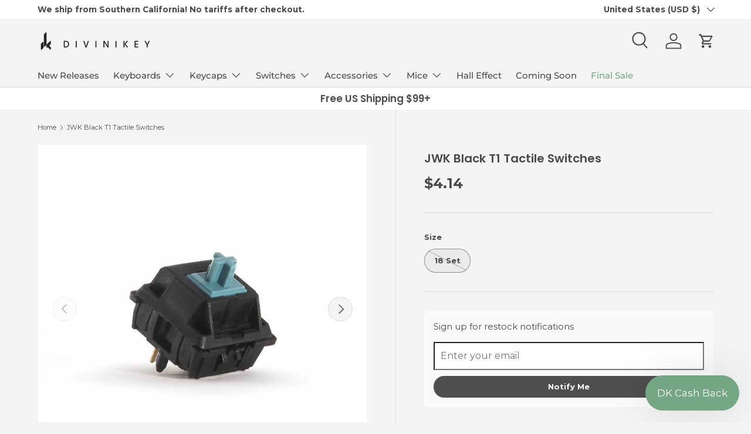

--- FILE ---
content_type: text/html; charset=utf-8
request_url: https://divinikey.com/products/jwk-black-t1-tactile-switches
body_size: 52515
content:
<!doctype html>
<html class="no-js" lang="en" dir="ltr">
<head>
<!-- Google tag (gtag.js) -->
<script async src="https://www.googletagmanager.com/gtag/js?id=GT-5MRPR86"></script>
<script>
  window.dataLayer = window.dataLayer || [];
  function gtag(){dataLayer.push(arguments);}
  gtag('js', new Date());

  gtag('config', 'GT-5MRPR86');
</script><meta charset="utf-8">
<meta name="viewport" content="width=device-width,initial-scale=1">
<title>JWK Black T1 Tactile Switches &ndash; Divinikey</title><link rel="canonical" href="https://divinikey.com/products/jwk-black-t1-tactile-switches"><link rel="icon" href="//divinikey.com/cdn/shop/files/favi.png?crop=center&height=48&v=1616886340&width=48" type="image/png">
  <link rel="apple-touch-icon" href="//divinikey.com/cdn/shop/files/favi.png?crop=center&height=180&v=1616886340&width=180"><meta name="description" content="JWK Black T1 Switches are tactile switches that follow the JWICK line. It gives a JWK quality tactile on a budget. JWK Black T1 Switches Feature: 18 included in each pack Tactile Top Housing: Nylon Bottom Housing: Nylon Stem: POM Spring: 67g MX-Style Lightly Factory Lubed Price: $0.23 per switch Includes: 18 JWK Black "><meta property="og:site_name" content="Divinikey">
<meta property="og:url" content="https://divinikey.com/products/jwk-black-t1-tactile-switches">
<meta property="og:title" content="JWK Black T1 Tactile Switches">
<meta property="og:type" content="product">
<meta property="og:description" content="JWK Black T1 Switches are tactile switches that follow the JWICK line. It gives a JWK quality tactile on a budget. JWK Black T1 Switches Feature: 18 included in each pack Tactile Top Housing: Nylon Bottom Housing: Nylon Stem: POM Spring: 67g MX-Style Lightly Factory Lubed Price: $0.23 per switch Includes: 18 JWK Black "><meta property="og:image" content="http://divinikey.com/cdn/shop/products/jwk-black-t1-tactile-switches-173172.jpg?crop=center&height=1200&v=1633956068&width=1200">
  <meta property="og:image:secure_url" content="https://divinikey.com/cdn/shop/products/jwk-black-t1-tactile-switches-173172.jpg?crop=center&height=1200&v=1633956068&width=1200">
  <meta property="og:image:width" content="1200">
  <meta property="og:image:height" content="1200"><meta property="og:price:amount" content="4.14">
  <meta property="og:price:currency" content="USD"><meta name="twitter:card" content="summary_large_image">
<meta name="twitter:title" content="JWK Black T1 Tactile Switches">
<meta name="twitter:description" content="JWK Black T1 Switches are tactile switches that follow the JWICK line. It gives a JWK quality tactile on a budget. JWK Black T1 Switches Feature: 18 included in each pack Tactile Top Housing: Nylon Bottom Housing: Nylon Stem: POM Spring: 67g MX-Style Lightly Factory Lubed Price: $0.23 per switch Includes: 18 JWK Black ">
<link rel="preload" href="//divinikey.com/cdn/shop/t/84/assets/main.css?v=27158137637402045581730411317" as="style"><style data-shopify>
@font-face {
  font-family: Montserrat;
  font-weight: 400;
  font-style: normal;
  font-display: swap;
  src: url("//divinikey.com/cdn/fonts/montserrat/montserrat_n4.81949fa0ac9fd2021e16436151e8eaa539321637.woff2") format("woff2"),
       url("//divinikey.com/cdn/fonts/montserrat/montserrat_n4.a6c632ca7b62da89c3594789ba828388aac693fe.woff") format("woff");
}
@font-face {
  font-family: Montserrat;
  font-weight: 700;
  font-style: normal;
  font-display: swap;
  src: url("//divinikey.com/cdn/fonts/montserrat/montserrat_n7.3c434e22befd5c18a6b4afadb1e3d77c128c7939.woff2") format("woff2"),
       url("//divinikey.com/cdn/fonts/montserrat/montserrat_n7.5d9fa6e2cae713c8fb539a9876489d86207fe957.woff") format("woff");
}
@font-face {
  font-family: Montserrat;
  font-weight: 400;
  font-style: italic;
  font-display: swap;
  src: url("//divinikey.com/cdn/fonts/montserrat/montserrat_i4.5a4ea298b4789e064f62a29aafc18d41f09ae59b.woff2") format("woff2"),
       url("//divinikey.com/cdn/fonts/montserrat/montserrat_i4.072b5869c5e0ed5b9d2021e4c2af132e16681ad2.woff") format("woff");
}
@font-face {
  font-family: Montserrat;
  font-weight: 700;
  font-style: italic;
  font-display: swap;
  src: url("//divinikey.com/cdn/fonts/montserrat/montserrat_i7.a0d4a463df4f146567d871890ffb3c80408e7732.woff2") format("woff2"),
       url("//divinikey.com/cdn/fonts/montserrat/montserrat_i7.f6ec9f2a0681acc6f8152c40921d2a4d2e1a2c78.woff") format("woff");
}
@font-face {
  font-family: Poppins;
  font-weight: 600;
  font-style: normal;
  font-display: swap;
  src: url("//divinikey.com/cdn/fonts/poppins/poppins_n6.aa29d4918bc243723d56b59572e18228ed0786f6.woff2") format("woff2"),
       url("//divinikey.com/cdn/fonts/poppins/poppins_n6.5f815d845fe073750885d5b7e619ee00e8111208.woff") format("woff");
}
@font-face {
  font-family: Montserrat;
  font-weight: 500;
  font-style: normal;
  font-display: swap;
  src: url("//divinikey.com/cdn/fonts/montserrat/montserrat_n5.07ef3781d9c78c8b93c98419da7ad4fbeebb6635.woff2") format("woff2"),
       url("//divinikey.com/cdn/fonts/montserrat/montserrat_n5.adf9b4bd8b0e4f55a0b203cdd84512667e0d5e4d.woff") format("woff");
}
:root {
      --bg-color: 244 244 244 / 1.0;
      --bg-color-og: 244 244 244 / 1.0;
      --heading-color: 74 74 74;
      --text-color: 74 74 74;
      --text-color-og: 74 74 74;
      --scrollbar-color: 74 74 74;
      --link-color: 117 167 132;
      --link-color-og: 117 167 132;
      --star-color: 74 74 74;--color-scheme-1-bg: 255 255 255 / 1.0;
      --color-scheme-1-grad: ;
      --color-scheme-1-heading: 79 79 79;
      --color-scheme-1-text: 79 79 79;
      --color-scheme-1-btn-bg: 79 79 79;
      --color-scheme-1-btn-text: 245 244 244;
      --color-scheme-1-btn-bg-hover: 112 112 112;--color-scheme-2-bg: 244 244 244 / 1.0;
      --color-scheme-2-grad: ;
      --color-scheme-2-heading: 74 74 74;
      --color-scheme-2-text: 74 74 74;
      --color-scheme-2-btn-bg: 79 79 79;
      --color-scheme-2-btn-text: 245 244 244;
      --color-scheme-2-btn-bg-hover: 112 112 112;--color-scheme-3-bg: 74 74 74 / 1.0;
      --color-scheme-3-grad: ;
      --color-scheme-3-heading: 245 244 244;
      --color-scheme-3-text: 245 244 244;
      --color-scheme-3-btn-bg: 245 244 244;
      --color-scheme-3-btn-text: 74 74 74;
      --color-scheme-3-btn-bg-hover: 227 227 227;

      --drawer-bg-color: 255 255 255 / 1.0;
      --drawer-text-color: 79 79 79;

      --panel-bg-color: 244 244 244 / 1.0;
      --panel-heading-color: 79 79 79;
      --panel-text-color: 79 79 79;

      --in-stock-text-color: 44 126 63;
      --low-stock-text-color: 210 134 26;
      --very-low-stock-text-color: 180 12 28;
      --no-stock-text-color: 119 119 119;
      --no-stock-backordered-text-color: 119 119 119;

      --error-bg-color: 252 237 238;
      --error-text-color: 180 12 28;
      --success-bg-color: 232 246 234;
      --success-text-color: 44 126 63;
      --info-bg-color: 228 237 250;
      --info-text-color: 26 102 210;

      --heading-font-family: Poppins, sans-serif;
      --heading-font-style: normal;
      --heading-font-weight: 600;
      --heading-scale-start: 2;

      --navigation-font-family: Montserrat, sans-serif;
      --navigation-font-style: normal;
      --navigation-font-weight: 500;--heading-text-transform: none;
--subheading-text-transform: none;
      --body-font-family: Montserrat, sans-serif;
      --body-font-style: normal;
      --body-font-weight: 400;
      --body-font-size: 15;

      --section-gap: 32;
      --heading-gap: calc(8 * var(--space-unit));--heading-gap: calc(6 * var(--space-unit));--grid-column-gap: 20px;--btn-bg-color: 79 79 79;
      --btn-bg-hover-color: 112 112 112;
      --btn-text-color: 245 244 244;
      --btn-bg-color-og: 79 79 79;
      --btn-text-color-og: 245 244 244;
      --btn-alt-bg-color: 245 244 244;
      --btn-alt-bg-alpha: 1.0;
      --btn-alt-text-color: 79 79 79;
      --btn-border-width: 1px;
      --btn-padding-y: 12px;

      
      --btn-border-radius: 25px;
      

      --btn-lg-border-radius: 50%;
      --btn-icon-border-radius: 50%;
      --input-with-btn-inner-radius: var(--btn-border-radius);

      --input-bg-color: 244 244 244 / 1.0;
      --input-text-color: 74 74 74;
      --input-border-width: 1px;
      --input-border-radius: 24px;
      --textarea-border-radius: 12px;
      --input-border-radius: 25px;
      --input-bg-color-diff-3: #ececec;
      --input-bg-color-diff-6: #e5e5e5;

      --modal-border-radius: 4px;
      --modal-overlay-color: 0 0 0;
      --modal-overlay-opacity: 0.4;
      --drawer-border-radius: 4px;
      --overlay-border-radius: 4px;--custom-label-bg-color: 180 12 28;
      --custom-label-text-color: 255 255 255;--sale-label-bg-color: 255 255 255;
      --sale-label-text-color: 180 12 28;--sold-out-label-bg-color: 149 149 149;
      --sold-out-label-text-color: 255 255 255;--new-label-bg-color: 117 167 132;
      --new-label-text-color: 255 255 255;--preorder-label-bg-color: 25 71 135;
      --preorder-label-text-color: 255 255 255;

      --page-width: 1350px;
      --gutter-sm: 20px;
      --gutter-md: 32px;
      --gutter-lg: 64px;

      --payment-terms-bg-color: #f4f4f4;

      --coll-card-bg-color: #f7f7f7;
      --coll-card-border-color: rgba(0,0,0,0);--card-bg-color: #ffffff;
      --card-text-color: 74 74 74;
      --card-border-color: #f7f7f7;
        
          --aos-animate-duration: 0.6s;
        

        
          --aos-min-width: 0px;
        
      

      --reading-width: 48em;
    }

    @media (max-width: 769px) {
      :root {
        --reading-width: 36em;
      }
    }
  </style><link rel="stylesheet" href="//divinikey.com/cdn/shop/t/84/assets/main.css?v=27158137637402045581730411317">
  <script src="//divinikey.com/cdn/shop/t/84/assets/main.js?v=47275864244975482431730411317" defer="defer"></script><link rel="preload" href="//divinikey.com/cdn/fonts/montserrat/montserrat_n4.81949fa0ac9fd2021e16436151e8eaa539321637.woff2" as="font" type="font/woff2" crossorigin fetchpriority="high"><link rel="preload" href="//divinikey.com/cdn/fonts/poppins/poppins_n6.aa29d4918bc243723d56b59572e18228ed0786f6.woff2" as="font" type="font/woff2" crossorigin fetchpriority="high"><script>window.performance && window.performance.mark && window.performance.mark('shopify.content_for_header.start');</script><meta name="facebook-domain-verification" content="e91y5nv5ayk7p556ax74toabbu9wgv">
<meta name="facebook-domain-verification" content="739wsglajsvj3aauxv2eyg2luc92s7">
<meta name="google-site-verification" content="tTLXe1Hm6b-wnLt0yk_vHjaIKAn9zcRJUAjE34nqM0c">
<meta id="shopify-digital-wallet" name="shopify-digital-wallet" content="/27536490561/digital_wallets/dialog">
<meta name="shopify-checkout-api-token" content="a3decea06da36a08e756e688ec25bc4c">
<meta id="in-context-paypal-metadata" data-shop-id="27536490561" data-venmo-supported="false" data-environment="production" data-locale="en_US" data-paypal-v4="true" data-currency="USD">
<link rel="alternate" type="application/json+oembed" href="https://divinikey.com/products/jwk-black-t1-tactile-switches.oembed">
<script async="async" src="/checkouts/internal/preloads.js?locale=en-US"></script>
<link rel="preconnect" href="https://shop.app" crossorigin="anonymous">
<script async="async" src="https://shop.app/checkouts/internal/preloads.js?locale=en-US&shop_id=27536490561" crossorigin="anonymous"></script>
<script id="apple-pay-shop-capabilities" type="application/json">{"shopId":27536490561,"countryCode":"US","currencyCode":"USD","merchantCapabilities":["supports3DS"],"merchantId":"gid:\/\/shopify\/Shop\/27536490561","merchantName":"Divinikey","requiredBillingContactFields":["postalAddress","email","phone"],"requiredShippingContactFields":["postalAddress","email","phone"],"shippingType":"shipping","supportedNetworks":["visa","masterCard","amex","discover","elo","jcb"],"total":{"type":"pending","label":"Divinikey","amount":"1.00"},"shopifyPaymentsEnabled":true,"supportsSubscriptions":true}</script>
<script id="shopify-features" type="application/json">{"accessToken":"a3decea06da36a08e756e688ec25bc4c","betas":["rich-media-storefront-analytics"],"domain":"divinikey.com","predictiveSearch":true,"shopId":27536490561,"locale":"en"}</script>
<script>var Shopify = Shopify || {};
Shopify.shop = "divinikey.myshopify.com";
Shopify.locale = "en";
Shopify.currency = {"active":"USD","rate":"1.0"};
Shopify.country = "US";
Shopify.theme = {"name":"Enterprise Live","id":132504879169,"schema_name":"Enterprise","schema_version":"1.4.0","theme_store_id":1657,"role":"main"};
Shopify.theme.handle = "null";
Shopify.theme.style = {"id":null,"handle":null};
Shopify.cdnHost = "divinikey.com/cdn";
Shopify.routes = Shopify.routes || {};
Shopify.routes.root = "/";</script>
<script type="module">!function(o){(o.Shopify=o.Shopify||{}).modules=!0}(window);</script>
<script>!function(o){function n(){var o=[];function n(){o.push(Array.prototype.slice.apply(arguments))}return n.q=o,n}var t=o.Shopify=o.Shopify||{};t.loadFeatures=n(),t.autoloadFeatures=n()}(window);</script>
<script>
  window.ShopifyPay = window.ShopifyPay || {};
  window.ShopifyPay.apiHost = "shop.app\/pay";
  window.ShopifyPay.redirectState = null;
</script>
<script id="shop-js-analytics" type="application/json">{"pageType":"product"}</script>
<script defer="defer" async type="module" src="//divinikey.com/cdn/shopifycloud/shop-js/modules/v2/client.init-shop-cart-sync_BT-GjEfc.en.esm.js"></script>
<script defer="defer" async type="module" src="//divinikey.com/cdn/shopifycloud/shop-js/modules/v2/chunk.common_D58fp_Oc.esm.js"></script>
<script defer="defer" async type="module" src="//divinikey.com/cdn/shopifycloud/shop-js/modules/v2/chunk.modal_xMitdFEc.esm.js"></script>
<script type="module">
  await import("//divinikey.com/cdn/shopifycloud/shop-js/modules/v2/client.init-shop-cart-sync_BT-GjEfc.en.esm.js");
await import("//divinikey.com/cdn/shopifycloud/shop-js/modules/v2/chunk.common_D58fp_Oc.esm.js");
await import("//divinikey.com/cdn/shopifycloud/shop-js/modules/v2/chunk.modal_xMitdFEc.esm.js");

  window.Shopify.SignInWithShop?.initShopCartSync?.({"fedCMEnabled":true,"windoidEnabled":true});

</script>
<script defer="defer" async type="module" src="//divinikey.com/cdn/shopifycloud/shop-js/modules/v2/client.payment-terms_Ci9AEqFq.en.esm.js"></script>
<script defer="defer" async type="module" src="//divinikey.com/cdn/shopifycloud/shop-js/modules/v2/chunk.common_D58fp_Oc.esm.js"></script>
<script defer="defer" async type="module" src="//divinikey.com/cdn/shopifycloud/shop-js/modules/v2/chunk.modal_xMitdFEc.esm.js"></script>
<script type="module">
  await import("//divinikey.com/cdn/shopifycloud/shop-js/modules/v2/client.payment-terms_Ci9AEqFq.en.esm.js");
await import("//divinikey.com/cdn/shopifycloud/shop-js/modules/v2/chunk.common_D58fp_Oc.esm.js");
await import("//divinikey.com/cdn/shopifycloud/shop-js/modules/v2/chunk.modal_xMitdFEc.esm.js");

  
</script>
<script>
  window.Shopify = window.Shopify || {};
  if (!window.Shopify.featureAssets) window.Shopify.featureAssets = {};
  window.Shopify.featureAssets['shop-js'] = {"shop-cart-sync":["modules/v2/client.shop-cart-sync_DZOKe7Ll.en.esm.js","modules/v2/chunk.common_D58fp_Oc.esm.js","modules/v2/chunk.modal_xMitdFEc.esm.js"],"init-fed-cm":["modules/v2/client.init-fed-cm_B6oLuCjv.en.esm.js","modules/v2/chunk.common_D58fp_Oc.esm.js","modules/v2/chunk.modal_xMitdFEc.esm.js"],"shop-cash-offers":["modules/v2/client.shop-cash-offers_D2sdYoxE.en.esm.js","modules/v2/chunk.common_D58fp_Oc.esm.js","modules/v2/chunk.modal_xMitdFEc.esm.js"],"shop-login-button":["modules/v2/client.shop-login-button_QeVjl5Y3.en.esm.js","modules/v2/chunk.common_D58fp_Oc.esm.js","modules/v2/chunk.modal_xMitdFEc.esm.js"],"pay-button":["modules/v2/client.pay-button_DXTOsIq6.en.esm.js","modules/v2/chunk.common_D58fp_Oc.esm.js","modules/v2/chunk.modal_xMitdFEc.esm.js"],"shop-button":["modules/v2/client.shop-button_DQZHx9pm.en.esm.js","modules/v2/chunk.common_D58fp_Oc.esm.js","modules/v2/chunk.modal_xMitdFEc.esm.js"],"avatar":["modules/v2/client.avatar_BTnouDA3.en.esm.js"],"init-windoid":["modules/v2/client.init-windoid_CR1B-cfM.en.esm.js","modules/v2/chunk.common_D58fp_Oc.esm.js","modules/v2/chunk.modal_xMitdFEc.esm.js"],"init-shop-for-new-customer-accounts":["modules/v2/client.init-shop-for-new-customer-accounts_C_vY_xzh.en.esm.js","modules/v2/client.shop-login-button_QeVjl5Y3.en.esm.js","modules/v2/chunk.common_D58fp_Oc.esm.js","modules/v2/chunk.modal_xMitdFEc.esm.js"],"init-shop-email-lookup-coordinator":["modules/v2/client.init-shop-email-lookup-coordinator_BI7n9ZSv.en.esm.js","modules/v2/chunk.common_D58fp_Oc.esm.js","modules/v2/chunk.modal_xMitdFEc.esm.js"],"init-shop-cart-sync":["modules/v2/client.init-shop-cart-sync_BT-GjEfc.en.esm.js","modules/v2/chunk.common_D58fp_Oc.esm.js","modules/v2/chunk.modal_xMitdFEc.esm.js"],"shop-toast-manager":["modules/v2/client.shop-toast-manager_DiYdP3xc.en.esm.js","modules/v2/chunk.common_D58fp_Oc.esm.js","modules/v2/chunk.modal_xMitdFEc.esm.js"],"init-customer-accounts":["modules/v2/client.init-customer-accounts_D9ZNqS-Q.en.esm.js","modules/v2/client.shop-login-button_QeVjl5Y3.en.esm.js","modules/v2/chunk.common_D58fp_Oc.esm.js","modules/v2/chunk.modal_xMitdFEc.esm.js"],"init-customer-accounts-sign-up":["modules/v2/client.init-customer-accounts-sign-up_iGw4briv.en.esm.js","modules/v2/client.shop-login-button_QeVjl5Y3.en.esm.js","modules/v2/chunk.common_D58fp_Oc.esm.js","modules/v2/chunk.modal_xMitdFEc.esm.js"],"shop-follow-button":["modules/v2/client.shop-follow-button_CqMgW2wH.en.esm.js","modules/v2/chunk.common_D58fp_Oc.esm.js","modules/v2/chunk.modal_xMitdFEc.esm.js"],"checkout-modal":["modules/v2/client.checkout-modal_xHeaAweL.en.esm.js","modules/v2/chunk.common_D58fp_Oc.esm.js","modules/v2/chunk.modal_xMitdFEc.esm.js"],"shop-login":["modules/v2/client.shop-login_D91U-Q7h.en.esm.js","modules/v2/chunk.common_D58fp_Oc.esm.js","modules/v2/chunk.modal_xMitdFEc.esm.js"],"lead-capture":["modules/v2/client.lead-capture_BJmE1dJe.en.esm.js","modules/v2/chunk.common_D58fp_Oc.esm.js","modules/v2/chunk.modal_xMitdFEc.esm.js"],"payment-terms":["modules/v2/client.payment-terms_Ci9AEqFq.en.esm.js","modules/v2/chunk.common_D58fp_Oc.esm.js","modules/v2/chunk.modal_xMitdFEc.esm.js"]};
</script>
<script>(function() {
  var isLoaded = false;
  function asyncLoad() {
    if (isLoaded) return;
    isLoaded = true;
    var urls = ["https:\/\/s3-us-west-2.amazonaws.com\/da-restock\/da-restock.js?shop=divinikey.myshopify.com","https:\/\/cdn1.stamped.io\/files\/widget.min.js?shop=divinikey.myshopify.com","https:\/\/str.rise-ai.com\/?shop=divinikey.myshopify.com","https:\/\/strn.rise-ai.com\/?shop=divinikey.myshopify.com","https:\/\/image-optimizer.salessquad.co.uk\/scripts\/tiny_img_not_found_notifier_cfe81ad894f3e78813a794152dde044a.js?shop=divinikey.myshopify.com","https:\/\/hello.zonos.com\/shop-duty-tax\/hello.js?1657823323617\u0026shop=divinikey.myshopify.com","https:\/\/crossborder-integration.global-e.com\/resources\/js\/app?shop=divinikey.myshopify.com","\/\/cdn.shopify.com\/proxy\/0a7598f80164c993852a00da236234ff68b9db4f077825ab164b2541b85f3cea\/web.global-e.com\/merchant\/storefrontattributes?merchantid=10001384\u0026shop=divinikey.myshopify.com\u0026sp-cache-control=cHVibGljLCBtYXgtYWdlPTkwMA","https:\/\/cdn.refersion.com\/shop.js?key=pub_fab3dedc952d17a8a9a7\u0026check_token=true\u0026shop=divinikey.myshopify.com","\/\/cdn.shopify.com\/proxy\/e5c5f5e2d2e2cfd659ee07110d386df701956a42f679d7ffbd8373a49f2a3182\/api.goaffpro.com\/loader.js?shop=divinikey.myshopify.com\u0026sp-cache-control=cHVibGljLCBtYXgtYWdlPTkwMA"];
    for (var i = 0; i < urls.length; i++) {
      var s = document.createElement('script');
      s.type = 'text/javascript';
      s.async = true;
      s.src = urls[i];
      var x = document.getElementsByTagName('script')[0];
      x.parentNode.insertBefore(s, x);
    }
  };
  if(window.attachEvent) {
    window.attachEvent('onload', asyncLoad);
  } else {
    window.addEventListener('load', asyncLoad, false);
  }
})();</script>
<script id="__st">var __st={"a":27536490561,"offset":-28800,"reqid":"398f19ad-8ded-411a-a63b-cac7a60eff88-1769386084","pageurl":"divinikey.com\/products\/jwk-black-t1-tactile-switches","u":"2359f94e7ec3","p":"product","rtyp":"product","rid":6629938200641};</script>
<script>window.ShopifyPaypalV4VisibilityTracking = true;</script>
<script id="captcha-bootstrap">!function(){'use strict';const t='contact',e='account',n='new_comment',o=[[t,t],['blogs',n],['comments',n],[t,'customer']],c=[[e,'customer_login'],[e,'guest_login'],[e,'recover_customer_password'],[e,'create_customer']],r=t=>t.map((([t,e])=>`form[action*='/${t}']:not([data-nocaptcha='true']) input[name='form_type'][value='${e}']`)).join(','),a=t=>()=>t?[...document.querySelectorAll(t)].map((t=>t.form)):[];function s(){const t=[...o],e=r(t);return a(e)}const i='password',u='form_key',d=['recaptcha-v3-token','g-recaptcha-response','h-captcha-response',i],f=()=>{try{return window.sessionStorage}catch{return}},m='__shopify_v',_=t=>t.elements[u];function p(t,e,n=!1){try{const o=window.sessionStorage,c=JSON.parse(o.getItem(e)),{data:r}=function(t){const{data:e,action:n}=t;return t[m]||n?{data:e,action:n}:{data:t,action:n}}(c);for(const[e,n]of Object.entries(r))t.elements[e]&&(t.elements[e].value=n);n&&o.removeItem(e)}catch(o){console.error('form repopulation failed',{error:o})}}const l='form_type',E='cptcha';function T(t){t.dataset[E]=!0}const w=window,h=w.document,L='Shopify',v='ce_forms',y='captcha';let A=!1;((t,e)=>{const n=(g='f06e6c50-85a8-45c8-87d0-21a2b65856fe',I='https://cdn.shopify.com/shopifycloud/storefront-forms-hcaptcha/ce_storefront_forms_captcha_hcaptcha.v1.5.2.iife.js',D={infoText:'Protected by hCaptcha',privacyText:'Privacy',termsText:'Terms'},(t,e,n)=>{const o=w[L][v],c=o.bindForm;if(c)return c(t,g,e,D).then(n);var r;o.q.push([[t,g,e,D],n]),r=I,A||(h.body.append(Object.assign(h.createElement('script'),{id:'captcha-provider',async:!0,src:r})),A=!0)});var g,I,D;w[L]=w[L]||{},w[L][v]=w[L][v]||{},w[L][v].q=[],w[L][y]=w[L][y]||{},w[L][y].protect=function(t,e){n(t,void 0,e),T(t)},Object.freeze(w[L][y]),function(t,e,n,w,h,L){const[v,y,A,g]=function(t,e,n){const i=e?o:[],u=t?c:[],d=[...i,...u],f=r(d),m=r(i),_=r(d.filter((([t,e])=>n.includes(e))));return[a(f),a(m),a(_),s()]}(w,h,L),I=t=>{const e=t.target;return e instanceof HTMLFormElement?e:e&&e.form},D=t=>v().includes(t);t.addEventListener('submit',(t=>{const e=I(t);if(!e)return;const n=D(e)&&!e.dataset.hcaptchaBound&&!e.dataset.recaptchaBound,o=_(e),c=g().includes(e)&&(!o||!o.value);(n||c)&&t.preventDefault(),c&&!n&&(function(t){try{if(!f())return;!function(t){const e=f();if(!e)return;const n=_(t);if(!n)return;const o=n.value;o&&e.removeItem(o)}(t);const e=Array.from(Array(32),(()=>Math.random().toString(36)[2])).join('');!function(t,e){_(t)||t.append(Object.assign(document.createElement('input'),{type:'hidden',name:u})),t.elements[u].value=e}(t,e),function(t,e){const n=f();if(!n)return;const o=[...t.querySelectorAll(`input[type='${i}']`)].map((({name:t})=>t)),c=[...d,...o],r={};for(const[a,s]of new FormData(t).entries())c.includes(a)||(r[a]=s);n.setItem(e,JSON.stringify({[m]:1,action:t.action,data:r}))}(t,e)}catch(e){console.error('failed to persist form',e)}}(e),e.submit())}));const S=(t,e)=>{t&&!t.dataset[E]&&(n(t,e.some((e=>e===t))),T(t))};for(const o of['focusin','change'])t.addEventListener(o,(t=>{const e=I(t);D(e)&&S(e,y())}));const B=e.get('form_key'),M=e.get(l),P=B&&M;t.addEventListener('DOMContentLoaded',(()=>{const t=y();if(P)for(const e of t)e.elements[l].value===M&&p(e,B);[...new Set([...A(),...v().filter((t=>'true'===t.dataset.shopifyCaptcha))])].forEach((e=>S(e,t)))}))}(h,new URLSearchParams(w.location.search),n,t,e,['guest_login'])})(!0,!0)}();</script>
<script integrity="sha256-4kQ18oKyAcykRKYeNunJcIwy7WH5gtpwJnB7kiuLZ1E=" data-source-attribution="shopify.loadfeatures" defer="defer" src="//divinikey.com/cdn/shopifycloud/storefront/assets/storefront/load_feature-a0a9edcb.js" crossorigin="anonymous"></script>
<script crossorigin="anonymous" defer="defer" src="//divinikey.com/cdn/shopifycloud/storefront/assets/shopify_pay/storefront-65b4c6d7.js?v=20250812"></script>
<script data-source-attribution="shopify.dynamic_checkout.dynamic.init">var Shopify=Shopify||{};Shopify.PaymentButton=Shopify.PaymentButton||{isStorefrontPortableWallets:!0,init:function(){window.Shopify.PaymentButton.init=function(){};var t=document.createElement("script");t.src="https://divinikey.com/cdn/shopifycloud/portable-wallets/latest/portable-wallets.en.js",t.type="module",document.head.appendChild(t)}};
</script>
<script data-source-attribution="shopify.dynamic_checkout.buyer_consent">
  function portableWalletsHideBuyerConsent(e){var t=document.getElementById("shopify-buyer-consent"),n=document.getElementById("shopify-subscription-policy-button");t&&n&&(t.classList.add("hidden"),t.setAttribute("aria-hidden","true"),n.removeEventListener("click",e))}function portableWalletsShowBuyerConsent(e){var t=document.getElementById("shopify-buyer-consent"),n=document.getElementById("shopify-subscription-policy-button");t&&n&&(t.classList.remove("hidden"),t.removeAttribute("aria-hidden"),n.addEventListener("click",e))}window.Shopify?.PaymentButton&&(window.Shopify.PaymentButton.hideBuyerConsent=portableWalletsHideBuyerConsent,window.Shopify.PaymentButton.showBuyerConsent=portableWalletsShowBuyerConsent);
</script>
<script data-source-attribution="shopify.dynamic_checkout.cart.bootstrap">document.addEventListener("DOMContentLoaded",(function(){function t(){return document.querySelector("shopify-accelerated-checkout-cart, shopify-accelerated-checkout")}if(t())Shopify.PaymentButton.init();else{new MutationObserver((function(e,n){t()&&(Shopify.PaymentButton.init(),n.disconnect())})).observe(document.body,{childList:!0,subtree:!0})}}));
</script>
<link id="shopify-accelerated-checkout-styles" rel="stylesheet" media="screen" href="https://divinikey.com/cdn/shopifycloud/portable-wallets/latest/accelerated-checkout-backwards-compat.css" crossorigin="anonymous">
<style id="shopify-accelerated-checkout-cart">
        #shopify-buyer-consent {
  margin-top: 1em;
  display: inline-block;
  width: 100%;
}

#shopify-buyer-consent.hidden {
  display: none;
}

#shopify-subscription-policy-button {
  background: none;
  border: none;
  padding: 0;
  text-decoration: underline;
  font-size: inherit;
  cursor: pointer;
}

#shopify-subscription-policy-button::before {
  box-shadow: none;
}

      </style>
<script id="sections-script" data-sections="header,footer" defer="defer" src="//divinikey.com/cdn/shop/t/84/compiled_assets/scripts.js?v=6723"></script>
<script>window.performance && window.performance.mark && window.performance.mark('shopify.content_for_header.end');</script>

    <script src="//divinikey.com/cdn/shop/t/84/assets/animate-on-scroll.js?v=15249566486942820451730411317" defer="defer"></script>
    <link rel="stylesheet" href="//divinikey.com/cdn/shop/t/84/assets/animate-on-scroll.css?v=116194678796051782541730411317">
  

  <script>document.documentElement.className = document.documentElement.className.replace('no-js', 'js');</script><!-- CC Custom Head Start --><!-- CC Custom Head End -->

<link rel="stylesheet" type="text/css" href="https://crossborder-integration.global-e.com/resources/css/10001384/US"/>
<script>
    GLBE_PARAMS = {
        appUrl: "https://crossborder-integration.global-e.com/",
        pixelUrl: "https://utils.global-e.com",
        pixelEnabled: true,
        geAppUrl: "https://web.global-e.com/",
        env: "Production",
        geCDNUrl: "https://webservices.global-e.com/",
        apiUrl: "https://api.global-e.com/",
        emi: "s5snk",
        mid: "10001384",
        hiddenElements: ".ge-hide,.afterpay-paragraph,form[action='https://payments.amazon.com/checkout/signin']",
        countryCode: "US",
        countryName: "United States",
        currencyCode: "USD",
        currencyName: "United States Dollar",
        locale: "en",
        operatedCountries: ["AD","AE","AG","AI","AL","AM","AO","AR","AT","AU","AW","AZ","BA","BB","BD","BE","BF","BG","BH","BI","BJ","BL","BM","BN","BO","BQ","BR","BS","BT","BW","BZ","CA","CD","CG","CH","CI","CK","CL","CM","CN","CO","CR","CV","CW","CY","CZ","DE","DJ","DK","DM","DO","DZ","EC","EE","EG","ES","ET","FI","FJ","FK","FO","FR","GA","GB","GD","GE","GF","GG","GH","GI","GL","GM","GN","GP","GQ","GR","GT","GW","GY","HK","HN","HR","HT","HU","ID","IE","IL","IN","IS","IT","JE","JM","JO","JP","KE","KG","KH","KI","KM","KN","KR","KW","KY","KZ","LA","LB","LC","LI","LK","LR","LS","LT","LU","LV","MA","MC","MD","ME","MG","MK","ML","MM","MN","MO","MQ","MR","MS","MT","MU","MV","MW","MX","MY","MZ","NA","NC","NE","NG","NI","NL","NO","NP","NR","NU","NZ","OM","PA","PE","PF","PG","PH","PK","PL","PT","PY","QA","RE","RO","RS","RW","SA","SB","SC","SD","SE","SG","SH","SI","SK","SL","SM","SO","SR","ST","SV","SX","SZ","TC","TD","TG","TH","TL","TN","TO","TR","TT","TV","TW","TZ","UG","UY","UZ","VA","VC","VE","VG","VN","VU","WS","YT","ZA","ZM","ZW"],
        allowedCountries: [{ code: 'AF', name: 'Afghanistan' }, { code: 'AX', name: 'Åland Islands' }, { code: 'AL', name: 'Albania' }, { code: 'DZ', name: 'Algeria' }, { code: 'AD', name: 'Andorra' }, { code: 'AO', name: 'Angola' }, { code: 'AI', name: 'Anguilla' }, { code: 'AG', name: 'Antigua &amp; Barbuda' }, { code: 'AR', name: 'Argentina' }, { code: 'AM', name: 'Armenia' }, { code: 'AW', name: 'Aruba' }, { code: 'AC', name: 'Ascension Island' }, { code: 'AU', name: 'Australia' }, { code: 'AT', name: 'Austria' }, { code: 'AZ', name: 'Azerbaijan' }, { code: 'BS', name: 'Bahamas' }, { code: 'BH', name: 'Bahrain' }, { code: 'BD', name: 'Bangladesh' }, { code: 'BB', name: 'Barbados' }, { code: 'BY', name: 'Belarus' }, { code: 'BE', name: 'Belgium' }, { code: 'BZ', name: 'Belize' }, { code: 'BJ', name: 'Benin' }, { code: 'BM', name: 'Bermuda' }, { code: 'BT', name: 'Bhutan' }, { code: 'BO', name: 'Bolivia' }, { code: 'BA', name: 'Bosnia &amp; Herzegovina' }, { code: 'BW', name: 'Botswana' }, { code: 'BR', name: 'Brazil' }, { code: 'IO', name: 'British Indian Ocean Territory' }, { code: 'VG', name: 'British Virgin Islands' }, { code: 'BN', name: 'Brunei' }, { code: 'BG', name: 'Bulgaria' }, { code: 'BF', name: 'Burkina Faso' }, { code: 'BI', name: 'Burundi' }, { code: 'KH', name: 'Cambodia' }, { code: 'CM', name: 'Cameroon' }, { code: 'CA', name: 'Canada' }, { code: 'CV', name: 'Cape Verde' }, { code: 'BQ', name: 'Caribbean Netherlands' }, { code: 'KY', name: 'Cayman Islands' }, { code: 'CF', name: 'Central African Republic' }, { code: 'TD', name: 'Chad' }, { code: 'CL', name: 'Chile' }, { code: 'CN', name: 'China' }, { code: 'CX', name: 'Christmas Island' }, { code: 'CC', name: 'Cocos (Keeling) Islands' }, { code: 'CO', name: 'Colombia' }, { code: 'KM', name: 'Comoros' }, { code: 'CG', name: 'Congo - Brazzaville' }, { code: 'CD', name: 'Congo - Kinshasa' }, { code: 'CK', name: 'Cook Islands' }, { code: 'CR', name: 'Costa Rica' }, { code: 'CI', name: 'Côte d’Ivoire' }, { code: 'HR', name: 'Croatia' }, { code: 'CW', name: 'Curaçao' }, { code: 'CY', name: 'Cyprus' }, { code: 'CZ', name: 'Czechia' }, { code: 'DK', name: 'Denmark' }, { code: 'DJ', name: 'Djibouti' }, { code: 'DM', name: 'Dominica' }, { code: 'DO', name: 'Dominican Republic' }, { code: 'EC', name: 'Ecuador' }, { code: 'EG', name: 'Egypt' }, { code: 'SV', name: 'El Salvador' }, { code: 'GQ', name: 'Equatorial Guinea' }, { code: 'ER', name: 'Eritrea' }, { code: 'EE', name: 'Estonia' }, { code: 'SZ', name: 'Eswatini' }, { code: 'ET', name: 'Ethiopia' }, { code: 'FK', name: 'Falkland Islands' }, { code: 'FO', name: 'Faroe Islands' }, { code: 'FJ', name: 'Fiji' }, { code: 'FI', name: 'Finland' }, { code: 'FR', name: 'France' }, { code: 'GF', name: 'French Guiana' }, { code: 'PF', name: 'French Polynesia' }, { code: 'TF', name: 'French Southern Territories' }, { code: 'GA', name: 'Gabon' }, { code: 'GM', name: 'Gambia' }, { code: 'GE', name: 'Georgia' }, { code: 'DE', name: 'Germany' }, { code: 'GH', name: 'Ghana' }, { code: 'GI', name: 'Gibraltar' }, { code: 'GR', name: 'Greece' }, { code: 'GL', name: 'Greenland' }, { code: 'GD', name: 'Grenada' }, { code: 'GP', name: 'Guadeloupe' }, { code: 'GT', name: 'Guatemala' }, { code: 'GG', name: 'Guernsey' }, { code: 'GN', name: 'Guinea' }, { code: 'GW', name: 'Guinea-Bissau' }, { code: 'GY', name: 'Guyana' }, { code: 'HT', name: 'Haiti' }, { code: 'HN', name: 'Honduras' }, { code: 'HK', name: 'Hong Kong SAR' }, { code: 'HU', name: 'Hungary' }, { code: 'IS', name: 'Iceland' }, { code: 'IN', name: 'India' }, { code: 'ID', name: 'Indonesia' }, { code: 'IQ', name: 'Iraq' }, { code: 'IE', name: 'Ireland' }, { code: 'IM', name: 'Isle of Man' }, { code: 'IL', name: 'Israel' }, { code: 'IT', name: 'Italy' }, { code: 'JM', name: 'Jamaica' }, { code: 'JP', name: 'Japan' }, { code: 'JE', name: 'Jersey' }, { code: 'JO', name: 'Jordan' }, { code: 'KZ', name: 'Kazakhstan' }, { code: 'KE', name: 'Kenya' }, { code: 'KI', name: 'Kiribati' }, { code: 'XK', name: 'Kosovo' }, { code: 'KW', name: 'Kuwait' }, { code: 'KG', name: 'Kyrgyzstan' }, { code: 'LA', name: 'Laos' }, { code: 'LV', name: 'Latvia' }, { code: 'LB', name: 'Lebanon' }, { code: 'LS', name: 'Lesotho' }, { code: 'LR', name: 'Liberia' }, { code: 'LY', name: 'Libya' }, { code: 'LI', name: 'Liechtenstein' }, { code: 'LT', name: 'Lithuania' }, { code: 'LU', name: 'Luxembourg' }, { code: 'MO', name: 'Macao SAR' }, { code: 'MG', name: 'Madagascar' }, { code: 'MW', name: 'Malawi' }, { code: 'MY', name: 'Malaysia' }, { code: 'MV', name: 'Maldives' }, { code: 'ML', name: 'Mali' }, { code: 'MT', name: 'Malta' }, { code: 'MQ', name: 'Martinique' }, { code: 'MR', name: 'Mauritania' }, { code: 'MU', name: 'Mauritius' }, { code: 'YT', name: 'Mayotte' }, { code: 'MX', name: 'Mexico' }, { code: 'MD', name: 'Moldova' }, { code: 'MC', name: 'Monaco' }, { code: 'MN', name: 'Mongolia' }, { code: 'ME', name: 'Montenegro' }, { code: 'MS', name: 'Montserrat' }, { code: 'MA', name: 'Morocco' }, { code: 'MZ', name: 'Mozambique' }, { code: 'MM', name: 'Myanmar (Burma)' }, { code: 'NA', name: 'Namibia' }, { code: 'NR', name: 'Nauru' }, { code: 'NP', name: 'Nepal' }, { code: 'NL', name: 'Netherlands' }, { code: 'NC', name: 'New Caledonia' }, { code: 'NZ', name: 'New Zealand' }, { code: 'NI', name: 'Nicaragua' }, { code: 'NE', name: 'Niger' }, { code: 'NG', name: 'Nigeria' }, { code: 'NU', name: 'Niue' }, { code: 'NF', name: 'Norfolk Island' }, { code: 'MK', name: 'North Macedonia' }, { code: 'NO', name: 'Norway' }, { code: 'OM', name: 'Oman' }, { code: 'PK', name: 'Pakistan' }, { code: 'PS', name: 'Palestinian Territories' }, { code: 'PA', name: 'Panama' }, { code: 'PG', name: 'Papua New Guinea' }, { code: 'PY', name: 'Paraguay' }, { code: 'PE', name: 'Peru' }, { code: 'PH', name: 'Philippines' }, { code: 'PN', name: 'Pitcairn Islands' }, { code: 'PL', name: 'Poland' }, { code: 'PT', name: 'Portugal' }, { code: 'QA', name: 'Qatar' }, { code: 'RE', name: 'Réunion' }, { code: 'RO', name: 'Romania' }, { code: 'RU', name: 'Russia' }, { code: 'RW', name: 'Rwanda' }, { code: 'WS', name: 'Samoa' }, { code: 'SM', name: 'San Marino' }, { code: 'ST', name: 'São Tomé &amp; Príncipe' }, { code: 'SA', name: 'Saudi Arabia' }, { code: 'SN', name: 'Senegal' }, { code: 'RS', name: 'Serbia' }, { code: 'SC', name: 'Seychelles' }, { code: 'SL', name: 'Sierra Leone' }, { code: 'SG', name: 'Singapore' }, { code: 'SX', name: 'Sint Maarten' }, { code: 'SK', name: 'Slovakia' }, { code: 'SI', name: 'Slovenia' }, { code: 'SB', name: 'Solomon Islands' }, { code: 'SO', name: 'Somalia' }, { code: 'ZA', name: 'South Africa' }, { code: 'GS', name: 'South Georgia &amp; South Sandwich Islands' }, { code: 'KR', name: 'South Korea' }, { code: 'SS', name: 'South Sudan' }, { code: 'ES', name: 'Spain' }, { code: 'LK', name: 'Sri Lanka' }, { code: 'BL', name: 'St. Barthélemy' }, { code: 'SH', name: 'St. Helena' }, { code: 'KN', name: 'St. Kitts &amp; Nevis' }, { code: 'LC', name: 'St. Lucia' }, { code: 'MF', name: 'St. Martin' }, { code: 'PM', name: 'St. Pierre &amp; Miquelon' }, { code: 'VC', name: 'St. Vincent &amp; Grenadines' }, { code: 'SD', name: 'Sudan' }, { code: 'SR', name: 'Suriname' }, { code: 'SJ', name: 'Svalbard &amp; Jan Mayen' }, { code: 'SE', name: 'Sweden' }, { code: 'CH', name: 'Switzerland' }, { code: 'TW', name: 'Taiwan' }, { code: 'TJ', name: 'Tajikistan' }, { code: 'TZ', name: 'Tanzania' }, { code: 'TH', name: 'Thailand' }, { code: 'TL', name: 'Timor-Leste' }, { code: 'TG', name: 'Togo' }, { code: 'TK', name: 'Tokelau' }, { code: 'TO', name: 'Tonga' }, { code: 'TT', name: 'Trinidad &amp; Tobago' }, { code: 'TA', name: 'Tristan da Cunha' }, { code: 'TN', name: 'Tunisia' }, { code: 'TM', name: 'Turkmenistan' }, { code: 'TC', name: 'Turks &amp; Caicos Islands' }, { code: 'TV', name: 'Tuvalu' }, { code: 'UM', name: 'U.S. Outlying Islands' }, { code: 'UG', name: 'Uganda' }, { code: 'UA', name: 'Ukraine' }, { code: 'AE', name: 'United Arab Emirates' }, { code: 'GB', name: 'United Kingdom' }, { code: 'US', name: 'United States' }, { code: 'UY', name: 'Uruguay' }, { code: 'UZ', name: 'Uzbekistan' }, { code: 'VU', name: 'Vanuatu' }, { code: 'VA', name: 'Vatican City' }, { code: 'VE', name: 'Venezuela' }, { code: 'VN', name: 'Vietnam' }, { code: 'WF', name: 'Wallis &amp; Futuna' }, { code: 'EH', name: 'Western Sahara' }, { code: 'YE', name: 'Yemen' }, { code: 'ZM', name: 'Zambia' }, { code: 'ZW', name: 'Zimbabwe' }, ],
        c1Enabled:"False",
        siteId: "7ce243a1e1a2",
        isTokenEnabled: "true",
};
</script>

<!-- BEGIN app block: shopify://apps/linkedoption/blocks/app-embed/564f3d71-fe5e-48d7-a0de-284b76666f1e --><!-- BEGIN app snippet: config --><script>
  window.kingLinkedOptionConfig = window.kingLinkedOptionConfig || {};
  kingLinkedOptionConfig.version = "v1";
  kingLinkedOptionConfig.enabled = true;
  kingLinkedOptionConfig.featuredProductEnabled = false;
  kingLinkedOptionConfig.shop = "divinikey.myshopify.com";
  kingLinkedOptionConfig.country = "US";
  kingLinkedOptionConfig.language = "en";
  kingLinkedOptionConfig.currency = "USD";
  kingLinkedOptionConfig.shopDomain = "divinikey.com";
  kingLinkedOptionConfig.pageType = "product";
  kingLinkedOptionConfig.moneyFormat = "${{amount}}";
  kingLinkedOptionConfig.moneyFormatWithCurrency = "${{amount}} USD";
  kingLinkedOptionConfig.prefix = "";
  kingLinkedOptionConfig.namespace = "app--20802568193--king-linked-options";
  kingLinkedOptionConfig.hide = true;
  kingLinkedOptionConfig.remove = false;
  kingLinkedOptionConfig.storefrontAccessToken = "abf8e2eb4033f20c1076bbab82c5d8c1";
  kingLinkedOptionConfig.cartAttributeEnabled = false;
  kingLinkedOptionConfig.cartAttributeSelector = "";
  kingLinkedOptionConfig.hideDuplicateOption = false;
  kingLinkedOptionConfig.hideDuplicate = false;
  kingLinkedOptionConfig.subcategoryInCardMode = "FULL_OPTION";
  kingLinkedOptionConfig.enableSeamlessOptionSwitching = false;
  kingLinkedOptionConfig.seamlessSectionIds = [];
  kingLinkedOptionConfig.themeConfigV2 = {"liveThemeId":"132504879169","themes":[{"themeIds":["81237213249","120502583361","121744916545","121769787457","121982713921","122220380225","122372882497","122617167937","122617331777","122617593921","122626441281","123238875201","123592802369","123627896897","124023472193","124149563457","124149628993","124303999041","124329590849","124332572737","124371107905","124377530433","124414033985","124463054913","124604514369","124628992065","124750725185","124798730305","124798795841","124798894145","124798926913","124834512961","125206364225","125360078913","125744087105","125951737921","128371654721"],"themeStoreId":"732","themeName":"Canopy","product":{"points":[],"variant":{"id":"","option":{"id":"","name":{"id":"legend","type":"text"}}},"exclude":"","hide":""},"productCard":{"item":{"card":"","link":"","price":"","title":"","image_1":"","image_2":"","image_1_type":"","image_2_type":"","compareAtPrice":""},"points":[],"quickAddForm":{"product":{"id":"","type":"value"},"variant":{"id":"","type":"value"}},"exclude":"","hide":""},"quickView":{"points":[],"trigger":"","variant":"","container":"","productId":{"id":"","type":""}}},{"themeIds":["124861939777"],"themeStoreId":"739","themeName":"Pipeline","product":{"points":[],"variant":{"id":"","option":{"id":"","name":{"id":"legend","type":"text"}}},"exclude":"","hide":""},"productCard":{"item":{"card":"","link":"","price":"","title":"","image_1":"","image_2":"","image_1_type":"","image_2_type":"","compareAtPrice":""},"points":[],"quickAddForm":{"product":{"id":"","type":"value"},"variant":{"id":"","type":"value"}},"exclude":"","hide":""},"quickView":{"points":[],"trigger":"","variant":"","container":"","productId":{"id":"","type":""}}},{"themeIds":["124869705793"],"themeStoreId":"868","themeName":"Broadcast","product":{"points":[],"variant":{"id":".product__selectors","option":{"id":".selector-wrapper"}},"container":".product__page .product__content","exclude":"","hide":""},"productCard":{"item":{"card":".product-item","link":"a","price":".product-item__price .new-price","title":".product-item__title","image_1":".product-item__image img:nth-child(1)","image_2":".product-item__image img:nth-child(2)","image_1_type":"image","image_2_type":"image","compareAtPrice":".product-item__price .old-price"},"points":[],"exclude":"","hide":""},"quickView":{"type":"global","option":".selector-wrapper","points":[{"id":".product__block:has(.product__selectors)","pos":"BEFORE"},{"id":"product__block--buttons","pos":"BEFORE"}],"trigger":".quick-add__button","variant":"product__selectors","container":".drawer.product-quick-add","productId":{"id":".product-quick-add","type":"dataset","value":"product-id"}}},{"themeIds":["124798599233"],"themeStoreId":"887","themeName":"Dawn","product":{"points":[],"variant":{"id":".product__info-container variant-selects","option":{"id":"fieldset","name":{"id":"legend","type":"text"}}},"container":".product__info-container","exclude":"","hide":""},"productCard":{"item":{"card":".product-card-wrapper","link":"a","price":".card>.card__content .card-information .price__regular .price-item--regular","title":".card>.card__content .card__heading a","image_1":".card--media .media img:nth-child(1)","image_2":"","image_1_type":"image","image_2_type":"image","compareAtPrice":".card>.card__content .card-information .price__sale .price-item--sale"},"points":[],"exclude":"","hide":""},"quickView":{"points":[],"trigger":"","variant":"","container":"","productId":{"id":"","type":""}}},{"themeIds":["124870787137"],"themeStoreId":"1651","themeName":"Local","product":{"points":[],"variant":{"id":"","option":{"id":"","name":{"id":"legend","type":"text"}}},"exclude":"","hide":""},"productCard":{"item":{"card":"","link":"","price":"","title":"","image_1":"","image_2":"","image_1_type":"","image_2_type":"","compareAtPrice":""},"points":[],"quickAddForm":{"product":{"id":"","type":"value"},"variant":{"id":"","type":"value"}},"exclude":"","hide":""},"quickView":{"points":[],"trigger":"","variant":"","container":"","productId":{"id":"","type":""}}},{"themeIds":["132504879169","124870819905","124904865857","125650567233","125650632769","126100766785","126515413057","128101122113","128370180161","129656062017","129790476353","129924792385","130061107265","130372370497","130453930049","130456649793","130724823105","132194730049","132365353025","132750934081","133016027201","133485527105","137852485697","138654613569","138824908865","138895949889","141179617345","141207863361","141207863361","142385643585","142385643585","142419361857","142419361857"],"themeStoreId":"1657","themeName":"Enterprise","product":{"points":[],"variant":{"id":".product-info variant-picker","option":{"id":"fieldset","name":{"id":"legend","type":"text"}}},"container":".product-info","exclude":"","hide":""},"productCard":{"item":{"card":"product-card","link":"a","price":".price .price__current","title":"a.card-link","image_1":".media img:nth-child(1)","image_2":".media img:nth-child(2)","image_1_type":"image","image_2_type":"image","compareAtPrice":".price .price__was"},"points":[],"exclude":"","hide":""},"quickView":{"option":"fieldset","points":[{"id":"variant-picker","pos":"BEFORE"},{"id":".quick-add__product-details","pos":"INSIDE"}],"trigger":".card__info-container .card__quick-add .js-quick-add","variant":"variant-picker","container":".quick-add-drawer","productId":{"id":"form#product-form-quickadd input[name='product-id']","type":"value"}}}]};
  kingLinkedOptionConfig.product = {
    id: 6629938200641,
    active: true,
    groupType: "",
    autoScroll: false,
    anchor: "",
    options: ["Size"],
    trans: {}
  };
  kingLinkedOptionConfig.productCard = {
    enabled: false,
    multiOptionEnabled: false,
    hideOptions: "",
    applyPages: [],
    customize: {"align":"LEFT","customCss":"","marginTop":10,"imageAlign":"CENTER","buttonLimit":5,"buttonStyle":"SQUARE","dropdownIcon":1,"marginBottom":0,"buttonPadding":4,"twoColorStyle":"bottom right","colorSwatchSize":24,"dropdownPadding":6,"imageSwatchSize":24,"colorSwatchLimit":5,"colorSwatchStyle":"ROUND","imageSwatchLimit":5,"imageSwatchStyle":"ROUND","buttonBorderWidth":1,"buttonColorActive":"#fff","buttonColorNormal":"#fff","dropdownTextColor":"#5f6772","colorSwatchPadding":2,"imageSwatchPadding":2,"dropdownBorderColor":"#5f6772","dropdownBorderWidth":1,"buttonTextColorActive":"#000","buttonTextColorNormal":"#000","buttonUnavailableStyle":"CROSS","colorSwatchBorderWidth":1,"imageSwatchBorderWidth":1,"buttonBorderColorActive":"#4f5354","buttonBorderColorNormal":"#babfc3","dropdownBackgroundColor":"#ffffff","dropdownUnavailableStyle":"NONE","buttonHideUnmatchedVariant":false,"colorSwatchUnavailableStyle":"CROSS","imageSwatchUnavailableStyle":"CROSS","colorSwatchBorderColorActive":"#5f6772","colorSwatchBorderColorNormal":"transparent","dropdownHideUnmatchedVariant":false,"imageSwatchBorderColorActive":"#5f6772","imageSwatchBorderColorNormal":"#d4d4d4","colorSwatchHideUnmatchedVariant":false,"imageSwatchHideUnmatchedVariant":false},
    clickBehavior: "REDIRECT",
  };
  kingLinkedOptionConfig.appTranslations = {};
</script>
<!-- END app snippet -->
<style
  id="king-linked-options-custom-css"
>
  .lv-option-button:hover {
 box-shadow: 0 1px 3px 0 rgba(0,0,0,0.24);

}

.lv-option-button {
 font-size: 13px;
 font-weight: bold;
}
  {}
</style>
<!-- BEGIN app snippet: template -->
  

<!-- END app snippet -->










<!-- END app block --><!-- BEGIN app block: shopify://apps/klaviyo-email-marketing-sms/blocks/klaviyo-onsite-embed/2632fe16-c075-4321-a88b-50b567f42507 -->












  <script async src="https://static.klaviyo.com/onsite/js/VyfxWi/klaviyo.js?company_id=VyfxWi"></script>
  <script>!function(){if(!window.klaviyo){window._klOnsite=window._klOnsite||[];try{window.klaviyo=new Proxy({},{get:function(n,i){return"push"===i?function(){var n;(n=window._klOnsite).push.apply(n,arguments)}:function(){for(var n=arguments.length,o=new Array(n),w=0;w<n;w++)o[w]=arguments[w];var t="function"==typeof o[o.length-1]?o.pop():void 0,e=new Promise((function(n){window._klOnsite.push([i].concat(o,[function(i){t&&t(i),n(i)}]))}));return e}}})}catch(n){window.klaviyo=window.klaviyo||[],window.klaviyo.push=function(){var n;(n=window._klOnsite).push.apply(n,arguments)}}}}();</script>

  
    <script id="viewed_product">
      if (item == null) {
        var _learnq = _learnq || [];

        var MetafieldReviews = null
        var MetafieldYotpoRating = null
        var MetafieldYotpoCount = null
        var MetafieldLooxRating = null
        var MetafieldLooxCount = null
        var okendoProduct = null
        var okendoProductReviewCount = null
        var okendoProductReviewAverageValue = null
        try {
          // The following fields are used for Customer Hub recently viewed in order to add reviews.
          // This information is not part of __kla_viewed. Instead, it is part of __kla_viewed_reviewed_items
          MetafieldReviews = {"rating":{"scale_min":"1.0","scale_max":"5.0","value":"4.5"},"rating_count":12};
          MetafieldYotpoRating = null
          MetafieldYotpoCount = null
          MetafieldLooxRating = null
          MetafieldLooxCount = null

          okendoProduct = null
          // If the okendo metafield is not legacy, it will error, which then requires the new json formatted data
          if (okendoProduct && 'error' in okendoProduct) {
            okendoProduct = null
          }
          okendoProductReviewCount = okendoProduct ? okendoProduct.reviewCount : null
          okendoProductReviewAverageValue = okendoProduct ? okendoProduct.reviewAverageValue : null
        } catch (error) {
          console.error('Error in Klaviyo onsite reviews tracking:', error);
        }

        var item = {
          Name: "JWK Black T1 Tactile Switches",
          ProductID: 6629938200641,
          Categories: ["Home page"],
          ImageURL: "https://divinikey.com/cdn/shop/products/jwk-black-t1-tactile-switches-173172_grande.jpg?v=1633956068",
          URL: "https://divinikey.com/products/jwk-black-t1-tactile-switches",
          Brand: "JWK Durock",
          Price: "$4.14",
          Value: "4.14",
          CompareAtPrice: "$0.00"
        };
        _learnq.push(['track', 'Viewed Product', item]);
        _learnq.push(['trackViewedItem', {
          Title: item.Name,
          ItemId: item.ProductID,
          Categories: item.Categories,
          ImageUrl: item.ImageURL,
          Url: item.URL,
          Metadata: {
            Brand: item.Brand,
            Price: item.Price,
            Value: item.Value,
            CompareAtPrice: item.CompareAtPrice
          },
          metafields:{
            reviews: MetafieldReviews,
            yotpo:{
              rating: MetafieldYotpoRating,
              count: MetafieldYotpoCount,
            },
            loox:{
              rating: MetafieldLooxRating,
              count: MetafieldLooxCount,
            },
            okendo: {
              rating: okendoProductReviewAverageValue,
              count: okendoProductReviewCount,
            }
          }
        }]);
      }
    </script>
  




  <script>
    window.klaviyoReviewsProductDesignMode = false
  </script>







<!-- END app block --><script src="https://cdn.shopify.com/extensions/8a73ca8c-e52c-403e-a285-960b1a039a01/alert-me-restock-alerts-18/assets/da-restock.js" type="text/javascript" defer="defer"></script>
<link href="https://cdn.shopify.com/extensions/8a73ca8c-e52c-403e-a285-960b1a039a01/alert-me-restock-alerts-18/assets/da-restock.css" rel="stylesheet" type="text/css" media="all">
<script src="https://cdn.shopify.com/extensions/019be919-ef78-75d8-823d-8a9cb3398aef/linked-options-368/assets/linked_options_variants.min.js" type="text/javascript" defer="defer"></script>
<link href="https://cdn.shopify.com/extensions/019be919-ef78-75d8-823d-8a9cb3398aef/linked-options-368/assets/product.min.css" rel="stylesheet" type="text/css" media="all">
<script src="https://cdn.shopify.com/extensions/019b92df-1966-750c-943d-a8ced4b05ac2/option-cli3-369/assets/gpomain.js" type="text/javascript" defer="defer"></script>
<link href="https://monorail-edge.shopifysvc.com" rel="dns-prefetch">
<script>(function(){if ("sendBeacon" in navigator && "performance" in window) {try {var session_token_from_headers = performance.getEntriesByType('navigation')[0].serverTiming.find(x => x.name == '_s').description;} catch {var session_token_from_headers = undefined;}var session_cookie_matches = document.cookie.match(/_shopify_s=([^;]*)/);var session_token_from_cookie = session_cookie_matches && session_cookie_matches.length === 2 ? session_cookie_matches[1] : "";var session_token = session_token_from_headers || session_token_from_cookie || "";function handle_abandonment_event(e) {var entries = performance.getEntries().filter(function(entry) {return /monorail-edge.shopifysvc.com/.test(entry.name);});if (!window.abandonment_tracked && entries.length === 0) {window.abandonment_tracked = true;var currentMs = Date.now();var navigation_start = performance.timing.navigationStart;var payload = {shop_id: 27536490561,url: window.location.href,navigation_start,duration: currentMs - navigation_start,session_token,page_type: "product"};window.navigator.sendBeacon("https://monorail-edge.shopifysvc.com/v1/produce", JSON.stringify({schema_id: "online_store_buyer_site_abandonment/1.1",payload: payload,metadata: {event_created_at_ms: currentMs,event_sent_at_ms: currentMs}}));}}window.addEventListener('pagehide', handle_abandonment_event);}}());</script>
<script id="web-pixels-manager-setup">(function e(e,d,r,n,o){if(void 0===o&&(o={}),!Boolean(null===(a=null===(i=window.Shopify)||void 0===i?void 0:i.analytics)||void 0===a?void 0:a.replayQueue)){var i,a;window.Shopify=window.Shopify||{};var t=window.Shopify;t.analytics=t.analytics||{};var s=t.analytics;s.replayQueue=[],s.publish=function(e,d,r){return s.replayQueue.push([e,d,r]),!0};try{self.performance.mark("wpm:start")}catch(e){}var l=function(){var e={modern:/Edge?\/(1{2}[4-9]|1[2-9]\d|[2-9]\d{2}|\d{4,})\.\d+(\.\d+|)|Firefox\/(1{2}[4-9]|1[2-9]\d|[2-9]\d{2}|\d{4,})\.\d+(\.\d+|)|Chrom(ium|e)\/(9{2}|\d{3,})\.\d+(\.\d+|)|(Maci|X1{2}).+ Version\/(15\.\d+|(1[6-9]|[2-9]\d|\d{3,})\.\d+)([,.]\d+|)( \(\w+\)|)( Mobile\/\w+|) Safari\/|Chrome.+OPR\/(9{2}|\d{3,})\.\d+\.\d+|(CPU[ +]OS|iPhone[ +]OS|CPU[ +]iPhone|CPU IPhone OS|CPU iPad OS)[ +]+(15[._]\d+|(1[6-9]|[2-9]\d|\d{3,})[._]\d+)([._]\d+|)|Android:?[ /-](13[3-9]|1[4-9]\d|[2-9]\d{2}|\d{4,})(\.\d+|)(\.\d+|)|Android.+Firefox\/(13[5-9]|1[4-9]\d|[2-9]\d{2}|\d{4,})\.\d+(\.\d+|)|Android.+Chrom(ium|e)\/(13[3-9]|1[4-9]\d|[2-9]\d{2}|\d{4,})\.\d+(\.\d+|)|SamsungBrowser\/([2-9]\d|\d{3,})\.\d+/,legacy:/Edge?\/(1[6-9]|[2-9]\d|\d{3,})\.\d+(\.\d+|)|Firefox\/(5[4-9]|[6-9]\d|\d{3,})\.\d+(\.\d+|)|Chrom(ium|e)\/(5[1-9]|[6-9]\d|\d{3,})\.\d+(\.\d+|)([\d.]+$|.*Safari\/(?![\d.]+ Edge\/[\d.]+$))|(Maci|X1{2}).+ Version\/(10\.\d+|(1[1-9]|[2-9]\d|\d{3,})\.\d+)([,.]\d+|)( \(\w+\)|)( Mobile\/\w+|) Safari\/|Chrome.+OPR\/(3[89]|[4-9]\d|\d{3,})\.\d+\.\d+|(CPU[ +]OS|iPhone[ +]OS|CPU[ +]iPhone|CPU IPhone OS|CPU iPad OS)[ +]+(10[._]\d+|(1[1-9]|[2-9]\d|\d{3,})[._]\d+)([._]\d+|)|Android:?[ /-](13[3-9]|1[4-9]\d|[2-9]\d{2}|\d{4,})(\.\d+|)(\.\d+|)|Mobile Safari.+OPR\/([89]\d|\d{3,})\.\d+\.\d+|Android.+Firefox\/(13[5-9]|1[4-9]\d|[2-9]\d{2}|\d{4,})\.\d+(\.\d+|)|Android.+Chrom(ium|e)\/(13[3-9]|1[4-9]\d|[2-9]\d{2}|\d{4,})\.\d+(\.\d+|)|Android.+(UC? ?Browser|UCWEB|U3)[ /]?(15\.([5-9]|\d{2,})|(1[6-9]|[2-9]\d|\d{3,})\.\d+)\.\d+|SamsungBrowser\/(5\.\d+|([6-9]|\d{2,})\.\d+)|Android.+MQ{2}Browser\/(14(\.(9|\d{2,})|)|(1[5-9]|[2-9]\d|\d{3,})(\.\d+|))(\.\d+|)|K[Aa][Ii]OS\/(3\.\d+|([4-9]|\d{2,})\.\d+)(\.\d+|)/},d=e.modern,r=e.legacy,n=navigator.userAgent;return n.match(d)?"modern":n.match(r)?"legacy":"unknown"}(),u="modern"===l?"modern":"legacy",c=(null!=n?n:{modern:"",legacy:""})[u],f=function(e){return[e.baseUrl,"/wpm","/b",e.hashVersion,"modern"===e.buildTarget?"m":"l",".js"].join("")}({baseUrl:d,hashVersion:r,buildTarget:u}),m=function(e){var d=e.version,r=e.bundleTarget,n=e.surface,o=e.pageUrl,i=e.monorailEndpoint;return{emit:function(e){var a=e.status,t=e.errorMsg,s=(new Date).getTime(),l=JSON.stringify({metadata:{event_sent_at_ms:s},events:[{schema_id:"web_pixels_manager_load/3.1",payload:{version:d,bundle_target:r,page_url:o,status:a,surface:n,error_msg:t},metadata:{event_created_at_ms:s}}]});if(!i)return console&&console.warn&&console.warn("[Web Pixels Manager] No Monorail endpoint provided, skipping logging."),!1;try{return self.navigator.sendBeacon.bind(self.navigator)(i,l)}catch(e){}var u=new XMLHttpRequest;try{return u.open("POST",i,!0),u.setRequestHeader("Content-Type","text/plain"),u.send(l),!0}catch(e){return console&&console.warn&&console.warn("[Web Pixels Manager] Got an unhandled error while logging to Monorail."),!1}}}}({version:r,bundleTarget:l,surface:e.surface,pageUrl:self.location.href,monorailEndpoint:e.monorailEndpoint});try{o.browserTarget=l,function(e){var d=e.src,r=e.async,n=void 0===r||r,o=e.onload,i=e.onerror,a=e.sri,t=e.scriptDataAttributes,s=void 0===t?{}:t,l=document.createElement("script"),u=document.querySelector("head"),c=document.querySelector("body");if(l.async=n,l.src=d,a&&(l.integrity=a,l.crossOrigin="anonymous"),s)for(var f in s)if(Object.prototype.hasOwnProperty.call(s,f))try{l.dataset[f]=s[f]}catch(e){}if(o&&l.addEventListener("load",o),i&&l.addEventListener("error",i),u)u.appendChild(l);else{if(!c)throw new Error("Did not find a head or body element to append the script");c.appendChild(l)}}({src:f,async:!0,onload:function(){if(!function(){var e,d;return Boolean(null===(d=null===(e=window.Shopify)||void 0===e?void 0:e.analytics)||void 0===d?void 0:d.initialized)}()){var d=window.webPixelsManager.init(e)||void 0;if(d){var r=window.Shopify.analytics;r.replayQueue.forEach((function(e){var r=e[0],n=e[1],o=e[2];d.publishCustomEvent(r,n,o)})),r.replayQueue=[],r.publish=d.publishCustomEvent,r.visitor=d.visitor,r.initialized=!0}}},onerror:function(){return m.emit({status:"failed",errorMsg:"".concat(f," has failed to load")})},sri:function(e){var d=/^sha384-[A-Za-z0-9+/=]+$/;return"string"==typeof e&&d.test(e)}(c)?c:"",scriptDataAttributes:o}),m.emit({status:"loading"})}catch(e){m.emit({status:"failed",errorMsg:(null==e?void 0:e.message)||"Unknown error"})}}})({shopId: 27536490561,storefrontBaseUrl: "https://divinikey.com",extensionsBaseUrl: "https://extensions.shopifycdn.com/cdn/shopifycloud/web-pixels-manager",monorailEndpoint: "https://monorail-edge.shopifysvc.com/unstable/produce_batch",surface: "storefront-renderer",enabledBetaFlags: ["2dca8a86"],webPixelsConfigList: [{"id":"1588559937","configuration":"{\"accountID\":\"VyfxWi\",\"webPixelConfig\":\"eyJlbmFibGVBZGRlZFRvQ2FydEV2ZW50cyI6IHRydWV9\"}","eventPayloadVersion":"v1","runtimeContext":"STRICT","scriptVersion":"524f6c1ee37bacdca7657a665bdca589","type":"APP","apiClientId":123074,"privacyPurposes":["ANALYTICS","MARKETING"],"dataSharingAdjustments":{"protectedCustomerApprovalScopes":["read_customer_address","read_customer_email","read_customer_name","read_customer_personal_data","read_customer_phone"]}},{"id":"966361153","configuration":"{\"shop\":\"divinikey.myshopify.com\",\"cookie_duration\":\"2592000\"}","eventPayloadVersion":"v1","runtimeContext":"STRICT","scriptVersion":"a2e7513c3708f34b1f617d7ce88f9697","type":"APP","apiClientId":2744533,"privacyPurposes":["ANALYTICS","MARKETING"],"dataSharingAdjustments":{"protectedCustomerApprovalScopes":["read_customer_address","read_customer_email","read_customer_name","read_customer_personal_data","read_customer_phone"]}},{"id":"380305473","configuration":"{\"config\":\"{\\\"google_tag_ids\\\":[\\\"GT-5MRPR86\\\"],\\\"target_country\\\":\\\"US\\\",\\\"gtag_events\\\":[{\\\"type\\\":\\\"view_item\\\",\\\"action_label\\\":\\\"MC-H3PENH68CQ\\\"},{\\\"type\\\":\\\"purchase\\\",\\\"action_label\\\":\\\"MC-H3PENH68CQ\\\"},{\\\"type\\\":\\\"page_view\\\",\\\"action_label\\\":\\\"MC-H3PENH68CQ\\\"}],\\\"enable_monitoring_mode\\\":false}\"}","eventPayloadVersion":"v1","runtimeContext":"OPEN","scriptVersion":"b2a88bafab3e21179ed38636efcd8a93","type":"APP","apiClientId":1780363,"privacyPurposes":[],"dataSharingAdjustments":{"protectedCustomerApprovalScopes":["read_customer_address","read_customer_email","read_customer_name","read_customer_personal_data","read_customer_phone"]}},{"id":"183894081","configuration":"{\"accountId\":\"Global-e\",\"merchantId\":\"10001384\",\"baseApiUrl\":\"https:\/\/checkout-service.global-e.com\/api\/v1\",\"siteId\":\"7ce243a1e1a2\",\"BorderfreeMetaCAPIEnabled\":\"False\",\"FT_IsLegacyAnalyticsSDKEnabled\":\"True\",\"FT_IsAnalyticsSDKEnabled\":\"False\",\"CDNUrl\":\"https:\/\/webservices.global-e.com\/\",\"BfGoogleAdsEnabled\":\"false\"}","eventPayloadVersion":"v1","runtimeContext":"STRICT","scriptVersion":"07f17466e0885c524b92de369a41e2cd","type":"APP","apiClientId":5806573,"privacyPurposes":["SALE_OF_DATA"],"dataSharingAdjustments":{"protectedCustomerApprovalScopes":["read_customer_address","read_customer_email","read_customer_name","read_customer_personal_data","read_customer_phone"]}},{"id":"132939841","configuration":"{\"pixel_id\":\"372432094897130\",\"pixel_type\":\"facebook_pixel\",\"metaapp_system_user_token\":\"-\"}","eventPayloadVersion":"v1","runtimeContext":"OPEN","scriptVersion":"ca16bc87fe92b6042fbaa3acc2fbdaa6","type":"APP","apiClientId":2329312,"privacyPurposes":["ANALYTICS","MARKETING","SALE_OF_DATA"],"dataSharingAdjustments":{"protectedCustomerApprovalScopes":["read_customer_address","read_customer_email","read_customer_name","read_customer_personal_data","read_customer_phone"]}},{"id":"76546113","eventPayloadVersion":"v1","runtimeContext":"LAX","scriptVersion":"1","type":"CUSTOM","privacyPurposes":["ANALYTICS"],"name":"Google Analytics tag (migrated)"},{"id":"shopify-app-pixel","configuration":"{}","eventPayloadVersion":"v1","runtimeContext":"STRICT","scriptVersion":"0450","apiClientId":"shopify-pixel","type":"APP","privacyPurposes":["ANALYTICS","MARKETING"]},{"id":"shopify-custom-pixel","eventPayloadVersion":"v1","runtimeContext":"LAX","scriptVersion":"0450","apiClientId":"shopify-pixel","type":"CUSTOM","privacyPurposes":["ANALYTICS","MARKETING"]}],isMerchantRequest: false,initData: {"shop":{"name":"Divinikey","paymentSettings":{"currencyCode":"USD"},"myshopifyDomain":"divinikey.myshopify.com","countryCode":"US","storefrontUrl":"https:\/\/divinikey.com"},"customer":null,"cart":null,"checkout":null,"productVariants":[{"price":{"amount":4.14,"currencyCode":"USD"},"product":{"title":"JWK Black T1 Tactile Switches","vendor":"JWK Durock","id":"6629938200641","untranslatedTitle":"JWK Black T1 Tactile Switches","url":"\/products\/jwk-black-t1-tactile-switches","type":"Switches"},"id":"39897771835457","image":{"src":"\/\/divinikey.com\/cdn\/shop\/products\/jwk-black-t1-tactile-switches-173172.jpg?v=1633956068"},"sku":"DK000438","title":"18 Set","untranslatedTitle":"18 Set"}],"purchasingCompany":null},},"https://divinikey.com/cdn","fcfee988w5aeb613cpc8e4bc33m6693e112",{"modern":"","legacy":""},{"shopId":"27536490561","storefrontBaseUrl":"https:\/\/divinikey.com","extensionBaseUrl":"https:\/\/extensions.shopifycdn.com\/cdn\/shopifycloud\/web-pixels-manager","surface":"storefront-renderer","enabledBetaFlags":"[\"2dca8a86\"]","isMerchantRequest":"false","hashVersion":"fcfee988w5aeb613cpc8e4bc33m6693e112","publish":"custom","events":"[[\"page_viewed\",{}],[\"product_viewed\",{\"productVariant\":{\"price\":{\"amount\":4.14,\"currencyCode\":\"USD\"},\"product\":{\"title\":\"JWK Black T1 Tactile Switches\",\"vendor\":\"JWK Durock\",\"id\":\"6629938200641\",\"untranslatedTitle\":\"JWK Black T1 Tactile Switches\",\"url\":\"\/products\/jwk-black-t1-tactile-switches\",\"type\":\"Switches\"},\"id\":\"39897771835457\",\"image\":{\"src\":\"\/\/divinikey.com\/cdn\/shop\/products\/jwk-black-t1-tactile-switches-173172.jpg?v=1633956068\"},\"sku\":\"DK000438\",\"title\":\"18 Set\",\"untranslatedTitle\":\"18 Set\"}}]]"});</script><script>
  window.ShopifyAnalytics = window.ShopifyAnalytics || {};
  window.ShopifyAnalytics.meta = window.ShopifyAnalytics.meta || {};
  window.ShopifyAnalytics.meta.currency = 'USD';
  var meta = {"product":{"id":6629938200641,"gid":"gid:\/\/shopify\/Product\/6629938200641","vendor":"JWK Durock","type":"Switches","handle":"jwk-black-t1-tactile-switches","variants":[{"id":39897771835457,"price":414,"name":"JWK Black T1 Tactile Switches - 18 Set","public_title":"18 Set","sku":"DK000438"}],"remote":false},"page":{"pageType":"product","resourceType":"product","resourceId":6629938200641,"requestId":"398f19ad-8ded-411a-a63b-cac7a60eff88-1769386084"}};
  for (var attr in meta) {
    window.ShopifyAnalytics.meta[attr] = meta[attr];
  }
</script>
<script class="analytics">
  (function () {
    var customDocumentWrite = function(content) {
      var jquery = null;

      if (window.jQuery) {
        jquery = window.jQuery;
      } else if (window.Checkout && window.Checkout.$) {
        jquery = window.Checkout.$;
      }

      if (jquery) {
        jquery('body').append(content);
      }
    };

    var hasLoggedConversion = function(token) {
      if (token) {
        return document.cookie.indexOf('loggedConversion=' + token) !== -1;
      }
      return false;
    }

    var setCookieIfConversion = function(token) {
      if (token) {
        var twoMonthsFromNow = new Date(Date.now());
        twoMonthsFromNow.setMonth(twoMonthsFromNow.getMonth() + 2);

        document.cookie = 'loggedConversion=' + token + '; expires=' + twoMonthsFromNow;
      }
    }

    var trekkie = window.ShopifyAnalytics.lib = window.trekkie = window.trekkie || [];
    if (trekkie.integrations) {
      return;
    }
    trekkie.methods = [
      'identify',
      'page',
      'ready',
      'track',
      'trackForm',
      'trackLink'
    ];
    trekkie.factory = function(method) {
      return function() {
        var args = Array.prototype.slice.call(arguments);
        args.unshift(method);
        trekkie.push(args);
        return trekkie;
      };
    };
    for (var i = 0; i < trekkie.methods.length; i++) {
      var key = trekkie.methods[i];
      trekkie[key] = trekkie.factory(key);
    }
    trekkie.load = function(config) {
      trekkie.config = config || {};
      trekkie.config.initialDocumentCookie = document.cookie;
      var first = document.getElementsByTagName('script')[0];
      var script = document.createElement('script');
      script.type = 'text/javascript';
      script.onerror = function(e) {
        var scriptFallback = document.createElement('script');
        scriptFallback.type = 'text/javascript';
        scriptFallback.onerror = function(error) {
                var Monorail = {
      produce: function produce(monorailDomain, schemaId, payload) {
        var currentMs = new Date().getTime();
        var event = {
          schema_id: schemaId,
          payload: payload,
          metadata: {
            event_created_at_ms: currentMs,
            event_sent_at_ms: currentMs
          }
        };
        return Monorail.sendRequest("https://" + monorailDomain + "/v1/produce", JSON.stringify(event));
      },
      sendRequest: function sendRequest(endpointUrl, payload) {
        // Try the sendBeacon API
        if (window && window.navigator && typeof window.navigator.sendBeacon === 'function' && typeof window.Blob === 'function' && !Monorail.isIos12()) {
          var blobData = new window.Blob([payload], {
            type: 'text/plain'
          });

          if (window.navigator.sendBeacon(endpointUrl, blobData)) {
            return true;
          } // sendBeacon was not successful

        } // XHR beacon

        var xhr = new XMLHttpRequest();

        try {
          xhr.open('POST', endpointUrl);
          xhr.setRequestHeader('Content-Type', 'text/plain');
          xhr.send(payload);
        } catch (e) {
          console.log(e);
        }

        return false;
      },
      isIos12: function isIos12() {
        return window.navigator.userAgent.lastIndexOf('iPhone; CPU iPhone OS 12_') !== -1 || window.navigator.userAgent.lastIndexOf('iPad; CPU OS 12_') !== -1;
      }
    };
    Monorail.produce('monorail-edge.shopifysvc.com',
      'trekkie_storefront_load_errors/1.1',
      {shop_id: 27536490561,
      theme_id: 132504879169,
      app_name: "storefront",
      context_url: window.location.href,
      source_url: "//divinikey.com/cdn/s/trekkie.storefront.8d95595f799fbf7e1d32231b9a28fd43b70c67d3.min.js"});

        };
        scriptFallback.async = true;
        scriptFallback.src = '//divinikey.com/cdn/s/trekkie.storefront.8d95595f799fbf7e1d32231b9a28fd43b70c67d3.min.js';
        first.parentNode.insertBefore(scriptFallback, first);
      };
      script.async = true;
      script.src = '//divinikey.com/cdn/s/trekkie.storefront.8d95595f799fbf7e1d32231b9a28fd43b70c67d3.min.js';
      first.parentNode.insertBefore(script, first);
    };
    trekkie.load(
      {"Trekkie":{"appName":"storefront","development":false,"defaultAttributes":{"shopId":27536490561,"isMerchantRequest":null,"themeId":132504879169,"themeCityHash":"11069136347767627161","contentLanguage":"en","currency":"USD"},"isServerSideCookieWritingEnabled":true,"monorailRegion":"shop_domain","enabledBetaFlags":["65f19447"]},"Session Attribution":{},"S2S":{"facebookCapiEnabled":true,"source":"trekkie-storefront-renderer","apiClientId":580111}}
    );

    var loaded = false;
    trekkie.ready(function() {
      if (loaded) return;
      loaded = true;

      window.ShopifyAnalytics.lib = window.trekkie;

      var originalDocumentWrite = document.write;
      document.write = customDocumentWrite;
      try { window.ShopifyAnalytics.merchantGoogleAnalytics.call(this); } catch(error) {};
      document.write = originalDocumentWrite;

      window.ShopifyAnalytics.lib.page(null,{"pageType":"product","resourceType":"product","resourceId":6629938200641,"requestId":"398f19ad-8ded-411a-a63b-cac7a60eff88-1769386084","shopifyEmitted":true});

      var match = window.location.pathname.match(/checkouts\/(.+)\/(thank_you|post_purchase)/)
      var token = match? match[1]: undefined;
      if (!hasLoggedConversion(token)) {
        setCookieIfConversion(token);
        window.ShopifyAnalytics.lib.track("Viewed Product",{"currency":"USD","variantId":39897771835457,"productId":6629938200641,"productGid":"gid:\/\/shopify\/Product\/6629938200641","name":"JWK Black T1 Tactile Switches - 18 Set","price":"4.14","sku":"DK000438","brand":"JWK Durock","variant":"18 Set","category":"Switches","nonInteraction":true,"remote":false},undefined,undefined,{"shopifyEmitted":true});
      window.ShopifyAnalytics.lib.track("monorail:\/\/trekkie_storefront_viewed_product\/1.1",{"currency":"USD","variantId":39897771835457,"productId":6629938200641,"productGid":"gid:\/\/shopify\/Product\/6629938200641","name":"JWK Black T1 Tactile Switches - 18 Set","price":"4.14","sku":"DK000438","brand":"JWK Durock","variant":"18 Set","category":"Switches","nonInteraction":true,"remote":false,"referer":"https:\/\/divinikey.com\/products\/jwk-black-t1-tactile-switches"});
      }
    });


        var eventsListenerScript = document.createElement('script');
        eventsListenerScript.async = true;
        eventsListenerScript.src = "//divinikey.com/cdn/shopifycloud/storefront/assets/shop_events_listener-3da45d37.js";
        document.getElementsByTagName('head')[0].appendChild(eventsListenerScript);

})();</script>
  <script>
  if (!window.ga || (window.ga && typeof window.ga !== 'function')) {
    window.ga = function ga() {
      (window.ga.q = window.ga.q || []).push(arguments);
      if (window.Shopify && window.Shopify.analytics && typeof window.Shopify.analytics.publish === 'function') {
        window.Shopify.analytics.publish("ga_stub_called", {}, {sendTo: "google_osp_migration"});
      }
      console.error("Shopify's Google Analytics stub called with:", Array.from(arguments), "\nSee https://help.shopify.com/manual/promoting-marketing/pixels/pixel-migration#google for more information.");
    };
    if (window.Shopify && window.Shopify.analytics && typeof window.Shopify.analytics.publish === 'function') {
      window.Shopify.analytics.publish("ga_stub_initialized", {}, {sendTo: "google_osp_migration"});
    }
  }
</script>
<script
  defer
  src="https://divinikey.com/cdn/shopifycloud/perf-kit/shopify-perf-kit-3.0.4.min.js"
  data-application="storefront-renderer"
  data-shop-id="27536490561"
  data-render-region="gcp-us-east1"
  data-page-type="product"
  data-theme-instance-id="132504879169"
  data-theme-name="Enterprise"
  data-theme-version="1.4.0"
  data-monorail-region="shop_domain"
  data-resource-timing-sampling-rate="10"
  data-shs="true"
  data-shs-beacon="true"
  data-shs-export-with-fetch="true"
  data-shs-logs-sample-rate="1"
  data-shs-beacon-endpoint="https://divinikey.com/api/collect"
></script>
</head>

<body class="cc-animate-enabled">
  <a class="skip-link btn btn--primary visually-hidden" href="#main-content">Skip to content</a><!-- BEGIN sections: header-group -->
<div id="shopify-section-sections--16511823216705__announcement" class="shopify-section shopify-section-group-header-group cc-announcement">
<link href="//divinikey.com/cdn/shop/t/84/assets/announcement.css?v=64767389152932430921730411317" rel="stylesheet" type="text/css" media="all" />
  <script src="//divinikey.com/cdn/shop/t/84/assets/announcement.js?v=104149175048479582391730411317" defer="defer"></script><style data-shopify>.announcement {
      --announcement-text-color: 74 74 74;
      background-color: #ffffff;
    }</style><script src="//divinikey.com/cdn/shop/t/84/assets/custom-select.js?v=58588404616066706311730411317" defer="defer"></script><announcement-bar class="announcement block text-body-small" data-slide-delay="6000">
    <div class="container">
      <div class="flex">
        <div class="announcement__col--left announcement__col--align-left announcement__slider" aria-roledescription="carousel" aria-live="off"><div class="announcement__text flex items-center m-0"  aria-roledescription="slide">
              <div class="rte"><p><strong>We ship from Southern California! No tariffs after checkout.</strong></p></div>
            </div><div class="announcement__text flex items-center m-0"  aria-roledescription="slide">
              <div class="rte"><p><a href="https://discord.gg/bV3XPVh?ref=uztsqbs9" target="_blank" title="https://discord.gg/bV3XPVh?ref=uztsqbs9"><strong>Join our Divinikey Community Discord!</strong></a></p></div>
            </div></div>

        
          <div class="announcement__col--right hidden md:flex md:items-center"><div class="announcement__localization">
                <form method="post" action="/localization" id="nav-localization" accept-charset="UTF-8" class="form localization no-js-hidden" enctype="multipart/form-data"><input type="hidden" name="form_type" value="localization" /><input type="hidden" name="utf8" value="✓" /><input type="hidden" name="_method" value="put" /><input type="hidden" name="return_to" value="/products/jwk-black-t1-tactile-switches" /><div class="localization__grid"><div class="localization__selector">
        <input type="hidden" name="country_code" value="US">
<country-selector><label class="label visually-hidden no-js-hidden" id="nav-localization-country-label">Country/Region</label><div class="custom-select relative w-full no-js-hidden"><button class="custom-select__btn input items-center" type="button"
            aria-expanded="false" aria-haspopup="listbox" aria-labelledby="nav-localization-country-label"
            >
      <span class="text-start">United States (USD&nbsp;$)</span>
      <svg width="20" height="20" viewBox="0 0 24 24" class="icon" role="presentation" focusable="false" aria-hidden="true">
        <path d="M20 8.5 12.5 16 5 8.5" stroke="currentColor" stroke-width="1.5" fill="none"/>
      </svg>
    </button>
    <ul class="custom-select__listbox absolute invisible" role="listbox" tabindex="-1"
        aria-hidden="true" hidden aria-activedescendant="nav-localization-country-opt-0"><li class="custom-select__option flex items-center js-option" id="nav-localization-country-opt-0" role="option"
            data-value="US"
            
             aria-selected="true">
          <span class="pointer-events-none">United States (USD&nbsp;$)</span>
        </li></ul>
  </div></country-selector></div></div><script>
      customElements.whenDefined('custom-select').then(() => {
        if (!customElements.get('country-selector')) {
          class CountrySelector extends customElements.get('custom-select') {
            constructor() {
              super();
              this.loaded = false;
            }

            async showListbox() {
              if (this.loaded) {
                super.showListbox();
                return;
              }

              this.button.classList.add('is-loading');
              this.button.setAttribute('aria-disabled', 'true');

              try {
                const response = await fetch('?section_id=country-selector');
                if (!response.ok) throw new Error(response.status);

                const tmpl = document.createElement('template');
                tmpl.innerHTML = await response.text();

                const el = tmpl.content.querySelector('.custom-select__listbox');
                this.listbox.innerHTML = el.innerHTML;

                this.options = this.querySelectorAll('.custom-select__option');
                this.loaded = true;
              } catch {
                this.listbox.innerHTML = '<li>Error fetching countries, please try again.</li>';
              } finally {
                super.showListbox();
                this.button.classList.remove('is-loading');
                this.button.setAttribute('aria-disabled', 'false');
              }
            }

            setButtonWidth() {
              return;
            }
          }

          customElements.define('country-selector', CountrySelector);
        }
      });
    </script><script>
    document.getElementById('nav-localization').addEventListener('change', (evt) => {
      const input = evt.target.previousElementSibling;
      if (input && input.tagName === 'INPUT') {
        input.value = evt.detail.selectedValue;
        evt.currentTarget.submit();
      }
    });
  </script></form>
              </div></div></div>
    </div>
  </announcement-bar>
</div><div id="shopify-section-sections--16511823216705__header" class="shopify-section shopify-section-group-header-group cc-header">
<style data-shopify>.header {
  --bg-color: 244 244 244 / 1.0;
  --text-color: 74 74 74;
  --nav-bg-color: 244 244 244;
  --nav-text-color: 74 74 74;
  --nav-child-bg-color:  244 244 244;
  --nav-child-text-color: 74 74 74;
  --header-accent-color: 117 167 132;
  --search-bg-color: #e3e3e3;
  
  
  }</style><store-header class="header bg-theme-bg text-theme-text has-motion search-is-collapsed"data-is-search-minimised="true"style="--header-transition-speed: 300ms">
  <header class="header__grid header__grid--left-logo container flex flex-wrap items-center">
    <div class="header__logo logo flex js-closes-menu"><a class="logo__link inline-block" href="/"><span class="flex" style="max-width: 200px;">
              <img srcset="//divinikey.com/cdn/shop/files/Type-2-V2-4.png?v=1692717222&width=200, //divinikey.com/cdn/shop/files/Type-2-V2-4.png?v=1692717222&width=400 2x" src="//divinikey.com/cdn/shop/files/Type-2-V2-4.png?v=1692717222&width=400"
           style="object-position: 50.0% 50.0%" loading="eager"
           width="400"
           height="68"
           alt="Divinikey">
            </span></a></div><link rel="stylesheet" href="//divinikey.com/cdn/shop/t/84/assets/predictive-search.css?v=33632668381892787391730411317" media="print" onload="this.media='all'">
        <script src="//divinikey.com/cdn/shop/t/84/assets/predictive-search.js?v=98056962779492199991730411317" defer="defer"></script>
        <script src="//divinikey.com/cdn/shop/t/84/assets/tabs.js?v=135558236254064818051730411317" defer="defer"></script><div class="header__search header__search--collapsible-mob header__search--collapsible-desktop js-search-bar relative js-closes-menu" id="search-bar"><link rel="stylesheet" href="//divinikey.com/cdn/shop/t/84/assets/search-suggestions.css?v=42785600753809748511730411317" media="print" onload="this.media='all'"><predictive-search class="block" data-loading-text="Loading..."><form class="search relative search--speech" role="search" action="/search" method="get">
    <label class="label visually-hidden" for="header-search">Search</label>
    <script src="//divinikey.com/cdn/shop/t/84/assets/search-form.js?v=43677551656194261111730411317" defer="defer"></script>
    <search-form class="search__form block">
      <input type="hidden" name="type" value="product,">
      <input type="hidden" name="options[prefix]" value="last">
      <input type="search"
             class="search__input w-full input js-search-input"
             id="header-search"
             name="q"
             placeholder="Search for products"
             
               data-placeholder-one="Search for products"
             
             
               data-placeholder-two="Search for articles"
             
             
               data-placeholder-three="Search for collections"
             
             data-placeholder-prompts-mob="false"
             
               data-typing-speed="100"
               data-deleting-speed="60"
               data-delay-after-deleting="500"
               data-delay-before-first-delete="2000"
               data-delay-after-word-typed="2400"
             
             role="combobox"
               autocomplete="off"
               aria-autocomplete="list"
               aria-controls="predictive-search-results"
               aria-owns="predictive-search-results"
               aria-haspopup="listbox"
               aria-expanded="false"
               spellcheck="false"><button class="search__submit text-current absolute focus-inset start"><span class="visually-hidden">Search</span><svg width="21" height="23" viewBox="0 0 21 23" fill="currentColor" aria-hidden="true" focusable="false" role="presentation" class="icon"><path d="M14.398 14.483 19 19.514l-1.186 1.014-4.59-5.017a8.317 8.317 0 0 1-4.888 1.578C3.732 17.089 0 13.369 0 8.779S3.732.472 8.336.472c4.603 0 8.335 3.72 8.335 8.307a8.265 8.265 0 0 1-2.273 5.704ZM8.336 15.53c3.74 0 6.772-3.022 6.772-6.75 0-3.729-3.031-6.75-6.772-6.75S1.563 5.051 1.563 8.78c0 3.728 3.032 6.75 6.773 6.75Z"/></svg>
</button>
<button type="button" class="search__reset text-current vertical-center absolute focus-inset js-search-reset" hidden>
        <span class="visually-hidden">Reset</span>
        <svg width="24" height="24" viewBox="0 0 24 24" stroke="currentColor" stroke-width="1.5" fill="none" fill-rule="evenodd" stroke-linejoin="round" aria-hidden="true" focusable="false" role="presentation" class="icon"><path d="M5 19 19 5M5 5l14 14"/></svg>
      </button><speech-search-button class="search__speech focus-inset end hidden" tabindex="0" title="Search by voice"
          style="--speech-icon-color: #ff580d">
          <svg width="24" height="24" viewBox="0 0 24 24" aria-hidden="true" focusable="false" role="presentation" class="icon"><path fill="currentColor" d="M17.3 11c0 3-2.54 5.1-5.3 5.1S6.7 14 6.7 11H5c0 3.41 2.72 6.23 6 6.72V21h2v-3.28c3.28-.49 6-3.31 6-6.72m-8.2-6.1c0-.66.54-1.2 1.2-1.2.66 0 1.2.54 1.2 1.2l-.01 6.2c0 .66-.53 1.2-1.19 1.2-.66 0-1.2-.54-1.2-1.2M12 14a3 3 0 0 0 3-3V5a3 3 0 0 0-3-3 3 3 0 0 0-3 3v6a3 3 0 0 0 3 3Z"/></svg>
        </speech-search-button>

        <link href="//divinikey.com/cdn/shop/t/84/assets/speech-search.css?v=47207760375520952331730411317" rel="stylesheet" type="text/css" media="all" />
        <script src="//divinikey.com/cdn/shop/t/84/assets/speech-search.js?v=106462966657620737681730411317" defer="defer"></script></search-form><div class="js-search-results" tabindex="-1" data-predictive-search></div>
      <span class="js-search-status visually-hidden" role="status" aria-hidden="true"></span></form>
  <div class="overlay fixed top-0 right-0 bottom-0 left-0 js-search-overlay"></div></predictive-search>
      </div><div class="header__icons flex justify-end mis-auto js-closes-menu"><a class="header__icon  js-show-search" href="/search" aria-controls="search-bar">
            <svg width="21" height="23" viewBox="0 0 21 23" fill="currentColor" aria-hidden="true" focusable="false" role="presentation" class="icon"><path d="M14.398 14.483 19 19.514l-1.186 1.014-4.59-5.017a8.317 8.317 0 0 1-4.888 1.578C3.732 17.089 0 13.369 0 8.779S3.732.472 8.336.472c4.603 0 8.335 3.72 8.335 8.307a8.265 8.265 0 0 1-2.273 5.704ZM8.336 15.53c3.74 0 6.772-3.022 6.772-6.75 0-3.729-3.031-6.75-6.772-6.75S1.563 5.051 1.563 8.78c0 3.728 3.032 6.75 6.773 6.75Z"/></svg>
            <span class="visually-hidden">Search</span>
          </a><a class="header__icon text-current" href="/account/login">
            <svg width="24" height="24" viewBox="0 0 24 24" fill="currentColor" aria-hidden="true" focusable="false" role="presentation" class="icon"><path d="M12 2a5 5 0 1 1 0 10 5 5 0 0 1 0-10zm0 1.429a3.571 3.571 0 1 0 0 7.142 3.571 3.571 0 0 0 0-7.142zm0 10c2.558 0 5.114.471 7.664 1.411A3.571 3.571 0 0 1 22 18.19v3.096c0 .394-.32.714-.714.714H2.714A.714.714 0 0 1 2 21.286V18.19c0-1.495.933-2.833 2.336-3.35 2.55-.94 5.106-1.411 7.664-1.411zm0 1.428c-2.387 0-4.775.44-7.17 1.324a2.143 2.143 0 0 0-1.401 2.01v2.38H20.57v-2.38c0-.898-.56-1.7-1.401-2.01-2.395-.885-4.783-1.324-7.17-1.324z"/></svg>
            <span class="visually-hidden">Log in</span>
          </a><a class="header__icon relative text-current" id="cart-icon" href="/cart" data-no-instant><svg width="24" height="24" viewBox="0 0 24 24" class="icon icon--cart" aria-hidden="true" focusable="false" role="presentation"><path fill="currentColor" d="M17 18a2 2 0 0 1 2 2 2 2 0 0 1-2 2 2 2 0 0 1-2-2c0-1.11.89-2 2-2M1 2h3.27l.94 2H20a1 1 0 0 1 1 1c0 .17-.05.34-.12.5l-3.58 6.47c-.34.61-1 1.03-1.75 1.03H8.1l-.9 1.63-.03.12a.25.25 0 0 0 .25.25H19v2H7a2 2 0 0 1-2-2c0-.35.09-.68.24-.96l1.36-2.45L3 4H1V2m6 16a2 2 0 0 1 2 2 2 2 0 0 1-2 2 2 2 0 0 1-2-2c0-1.11.89-2 2-2m9-7 2.78-5H6.14l2.36 5H16Z"/></svg><span class="visually-hidden">Cart</span><div id="cart-icon-bubble"></div>
      </a>
    </div><main-menu class="main-menu main-menu--left-mob" data-menu-sensitivity="200">
        <details class="main-menu__disclosure" open>
          <summary class="main-menu__toggle md:hidden">
            <span class="main-menu__toggle-icon" aria-hidden="true"></span>
            <span class="visually-hidden">Menu</span>
          </summary>
          <div class="main-menu__content has-motion justify-between">
            <nav aria-label="Primary">
              <ul class="main-nav"><li><a class="main-nav__item main-nav__item--primary" href="/collections/new-arrivals">New Releases</a></li><li><details class="js-mega-nav" >
                        <summary class="main-nav__item--toggle relative js-nav-hover js-toggle">
                          <a class="main-nav__item main-nav__item--primary main-nav__item-content" href="/collections/keyboard-kits">
                            Keyboards<svg width="24" height="24" viewBox="0 0 24 24" aria-hidden="true" focusable="false" role="presentation" class="icon"><path d="M20 8.5 12.5 16 5 8.5" stroke="currentColor" stroke-width="1.5" fill="none"/></svg>
                          </a>
                        </summary><div class="main-nav__child mega-nav mega-nav--columns has-motion">
                          <div class="container mega-nav--promos-right">
                            <ul class="child-nav md:grid md:nav-gap-x-16 md:nav-gap-y-4 md:grid-cols-3 self-start xl:grid-cols-4">
                              <li class="md:hidden">
                                <button type="button" class="main-nav__item main-nav__item--back relative js-back">
                                  <div class="main-nav__item-content text-start">
                                    <svg width="24" height="24" viewBox="0 0 24 24" fill="currentColor" aria-hidden="true" focusable="false" role="presentation" class="icon"><path d="m6.797 11.625 8.03-8.03 1.06 1.06-6.97 6.97 6.97 6.97-1.06 1.06z"/></svg> Back</div>
                                </button>
                              </li>

                              <li class="md:hidden">
                                <a href="/collections/keyboard-kits" class="main-nav__item child-nav__item large-text main-nav__item-header">Keyboards</a>
                              </li><li><nav-menu class="js-mega-nav">
                                      <details open>
                                        <summary class="child-nav__item--toggle main-nav__item--toggle relative js-no-toggle-md">
                                          <div class="main-nav__item-content"><a class="child-nav__item main-nav__item main-nav__item-content" href="#" data-no-instant>Featured<svg width="24" height="24" viewBox="0 0 24 24" aria-hidden="true" focusable="false" role="presentation" class="icon"><path d="M20 8.5 12.5 16 5 8.5" stroke="currentColor" stroke-width="1.5" fill="none"/></svg>
                                            </a>
                                          </div>
                                        </summary>

                                        <div class="disclosure__panel has-motion"><ul class="main-nav__grandchild has-motion  " role="list" style=""><li><a class="grandchild-nav__item main-nav__item" href="/products/kbdfans-tofu60-3-0-keyboard">TOFU60 3.0</a>
                                              </li><li><a class="grandchild-nav__item main-nav__item" href="/products/nuxroskb-84-keyboard">Nuxros +84</a>
                                              </li><li><a class="grandchild-nav__item main-nav__item" href="/products/qwertykeys-neo80-cu-keyboard">Neo80 Cu</a>
                                              </li><li><a class="grandchild-nav__item main-nav__item" href="/products/qwertykeys-neo65-core-plus-keyboard">Neo65 Core Plus</a>
                                              </li><li><a class="grandchild-nav__item main-nav__item" href="/products/evoworks-evo75-keyboard">Evo75</a>
                                              </li><li><a class="grandchild-nav__item main-nav__item" href="/collections/qwertykeys-qk-alice-duo-keyboard-and-accessories">QK Alice Duo</a>
                                              </li><li><a class="grandchild-nav__item main-nav__item" href="/collections/shortcut-studio-bridge75">Bridge75</a>
                                              </li><li><a class="grandchild-nav__item main-nav__item" href="/collections/fully-built-keyboards">Fully Built Keyboards</a>
                                              </li></ul>
                                        </div>
                                      </details>
                                    </nav-menu></li><li><nav-menu class="js-mega-nav">
                                      <details open>
                                        <summary class="child-nav__item--toggle main-nav__item--toggle relative js-no-toggle-md">
                                          <div class="main-nav__item-content"><a class="child-nav__item main-nav__item main-nav__item-content" href="#" data-no-instant>Brands<svg width="24" height="24" viewBox="0 0 24 24" aria-hidden="true" focusable="false" role="presentation" class="icon"><path d="M20 8.5 12.5 16 5 8.5" stroke="currentColor" stroke-width="1.5" fill="none"/></svg>
                                            </a>
                                          </div>
                                        </summary>

                                        <div class="disclosure__panel has-motion"><ul class="main-nav__grandchild has-motion  " role="list" style=""><li><a class="grandchild-nav__item main-nav__item" href="/collections/chilkey-keyboards">Chilkey</a>
                                              </li><li><a class="grandchild-nav__item main-nav__item" href="/collections/daringrun-keyboards">DaringRun</a>
                                              </li><li><a class="grandchild-nav__item main-nav__item" href="/collections/evoworks-keyboards">Evoworks</a>
                                              </li><li><a class="grandchild-nav__item main-nav__item" href="/collections/geon-f1-8x-v2-kit-and-add-ons">Geon</a>
                                              </li><li><a class="grandchild-nav__item main-nav__item" href="/collections/hibi-keyboards">HIBI</a>
                                              </li><li><a class="grandchild-nav__item main-nav__item" href="/collections/kbdfans-keyboards">KBDfans</a>
                                              </li><li><a class="grandchild-nav__item main-nav__item" href="/collections/keychron">Keychron</a>
                                              </li><li><a class="grandchild-nav__item main-nav__item" href="/collections/luminkey-keyboards">Luminkey</a>
                                              </li><li><a class="grandchild-nav__item main-nav__item" href="/collections/mm-studio-class-0413-keyboard-and-components">MM Studio</a>
                                              </li><li><a class="grandchild-nav__item main-nav__item" href="/products/monokei-systems-low-profile-keyboard">Monokei</a>
                                              </li><li><a class="grandchild-nav__item main-nav__item" href="/collections/monsgeek-keyboards">Monsgeek</a>
                                              </li><li><a class="grandchild-nav__item main-nav__item" href="/collections/neo-keyboards">Neo</a>
                                              </li><li><a class="grandchild-nav__item main-nav__item" href="/collections/shortcut-studio-bridge75">Shortcut Studio</a>
                                              </li><li><a class="grandchild-nav__item main-nav__item" href="/collections/wind-studio-keyboards">Wind Studio</a>
                                              </li><li><a class="grandchild-nav__item main-nav__item" href="/products/wobkey-rainy75-keyboard-kit">WOBKEY</a>
                                              </li></ul>
                                        </div>
                                      </details>
                                    </nav-menu></li><li><nav-menu class="js-mega-nav">
                                      <details open>
                                        <summary class="child-nav__item--toggle main-nav__item--toggle relative js-no-toggle-md">
                                          <div class="main-nav__item-content"><a class="child-nav__item main-nav__item main-nav__item-content" href="/collections/neo-keyboards" data-no-instant>Neo / QK<svg width="24" height="24" viewBox="0 0 24 24" aria-hidden="true" focusable="false" role="presentation" class="icon"><path d="M20 8.5 12.5 16 5 8.5" stroke="currentColor" stroke-width="1.5" fill="none"/></svg>
                                            </a>
                                          </div>
                                        </summary>

                                        <div class="disclosure__panel has-motion"><ul class="main-nav__grandchild has-motion  " role="list" style=""><li><a class="grandchild-nav__item main-nav__item" href="/products/qwertykeys-neo65-core-plus-keyboard">Neo65 Core Plus</a>
                                              </li><li><a class="grandchild-nav__item main-nav__item" href="/collections/qwertykeys-neo60-cu-keyboard-and-accessories">Neo60 Cu</a>
                                              </li><li><a class="grandchild-nav__item main-nav__item" href="/collections/qwertykeys-neo65-cu-keyboard-and-accessories">Neo65 Cu</a>
                                              </li><li><a class="grandchild-nav__item main-nav__item" href="/collections/qwertykeys-neo60-core-keyboard-and-accessories">Neo60 Core</a>
                                              </li><li><a class="grandchild-nav__item main-nav__item" href="/collections/qwertykeys-qk-alice-duo-keyboard-and-accessories">QK Alice Duo</a>
                                              </li><li><a class="grandchild-nav__item main-nav__item" href="/collections/qwertykeys-qk101-keyboard-and-accessories">QK101</a>
                                              </li><li><a class="grandchild-nav__item main-nav__item" href="/collections/qwertykeys-qk80-mk2-keyboard-and-accessories">QK80 MK2</a>
                                              </li><li><a class="grandchild-nav__item main-nav__item" href="/collections/neo75-cu-keyboard-kit-and-accessories">Neo75 Cu</a>
                                              </li><li><a class="grandchild-nav__item main-nav__item" href="/collections/neo-ergo-keyboard-kit-and-components">Neo Ergo</a>
                                              </li><li><a class="grandchild-nav__item main-nav__item" href="/collections/neo80-keyboard-kit-and-components">Neo80</a>
                                              </li><li><a class="grandchild-nav__item main-nav__item" href="/collections/neo65-keyboard-kit-and-components">Neo65 Parts</a>
                                              </li><li><a class="grandchild-nav__item main-nav__item" href="/collections/neo-keyboards">Shop All Neo</a>
                                              </li><li><a class="grandchild-nav__item main-nav__item" href="/collections/qwertykey-keyboards">Shop All QK</a>
                                              </li><li class="col-start-1 col-end-3">
                                                <a href="/collections/neo-keyboards" class="main-nav__item--go">Go to Neo / QK<svg width="24" height="24" viewBox="0 0 24 24" aria-hidden="true" focusable="false" role="presentation" class="icon"><path d="m9.693 4.5 7.5 7.5-7.5 7.5" stroke="currentColor" stroke-width="1.5" fill="none"/></svg>
                                                </a>
                                              </li></ul>
                                        </div>
                                      </details>
                                    </nav-menu></li><li><nav-menu class="js-mega-nav">
                                      <details open>
                                        <summary class="child-nav__item--toggle main-nav__item--toggle relative js-no-toggle-md">
                                          <div class="main-nav__item-content"><a class="child-nav__item main-nav__item main-nav__item-content" href="#" data-no-instant>Components<svg width="24" height="24" viewBox="0 0 24 24" aria-hidden="true" focusable="false" role="presentation" class="icon"><path d="M20 8.5 12.5 16 5 8.5" stroke="currentColor" stroke-width="1.5" fill="none"/></svg>
                                            </a>
                                          </div>
                                        </summary>

                                        <div class="disclosure__panel has-motion"><ul class="main-nav__grandchild has-motion  " role="list" style=""><li><a class="grandchild-nav__item main-nav__item" href="/collections/keyboard-kits">Keyboard Kits</a>
                                              </li><li><a class="grandchild-nav__item main-nav__item" href="/collections/keyboard-cases">Cases</a>
                                              </li><li><a class="grandchild-nav__item main-nav__item" href="/collections/keyboard-plates">Plates</a>
                                              </li><li><a class="grandchild-nav__item main-nav__item" href="/collections/pcb">PCB</a>
                                              </li></ul>
                                        </div>
                                      </details>
                                    </nav-menu></li></ul><div class="child-promos" data-promo-count="3">
                                <div class="main-nav__promos mt-12 md:nav-mt-4 sm:nav-gap-x-6 sm:grid sm:nav-grid-cols-3 lg:block"
                                  style="--promo-text-color:#ffffff;--promo-min-height:200px;--promo-overlay-color: rgba(0, 0, 0, 0.0);"><a href="/collections/fully-built-keyboards" class="promo hover:grow-media overflow-hidden relative flex p-6 justify-start items-end"><div class="media absolute top-0 left-0 w-full h-full">
                                          <img data-srcset="//divinikey.com/cdn/shop/files/SB_2_Swagkeys_Bridge75.webp?v=1717539228&width=400, //divinikey.com/cdn/shop/files/SB_2_Swagkeys_Bridge75.webp?v=1717539228&width=800 2x" data-src="//divinikey.com/cdn/shop/files/SB_2_Swagkeys_Bridge75.webp?v=1717539228&width=800"
           class="img-fit no-js-hidden" style="object-position: 49.2918% 10.7783%" loading="lazy"
           width="800"
           height="1152"
           alt=""><noscript>
      <img src="//divinikey.com/cdn/shop/files/SB_2_Swagkeys_Bridge75.webp?v=1717539228&width=800"
           loading="lazy"
           class="img-fit" style="object-position: 49.2918% 10.7783%" width="800"
           height="1152"
           alt="">
    </noscript>
                                        </div><div class="promo__content relative" style="--font-size: 20px; max-width: 100%;">
                                          <div class="rte rte--inherit-heading-color"><p><strong>Fully Built Keyboards</strong></p></div>
                                        </div></a><a href="/collections/chilkey-keyboards" class="promo hover:grow-media overflow-hidden relative flex p-6 justify-start items-end"><div class="media absolute top-0 left-0 w-full h-full">
                                          <img data-srcset="//divinikey.com/cdn/shop/files/Chillkey_ND_TKL_3.webp?v=1736894029&width=400, //divinikey.com/cdn/shop/files/Chillkey_ND_TKL_3.webp?v=1736894029&width=800 2x" data-src="//divinikey.com/cdn/shop/files/Chillkey_ND_TKL_3.webp?v=1736894029&width=800"
           class="img-fit no-js-hidden" style="object-position: 50.0% 50.0%" loading="lazy"
           width="800"
           height="522"
           alt=""><noscript>
      <img src="//divinikey.com/cdn/shop/files/Chillkey_ND_TKL_3.webp?v=1736894029&width=800"
           loading="lazy"
           class="img-fit" style="object-position: 50.0% 50.0%" width="800"
           height="522"
           alt="">
    </noscript>
                                        </div><div class="promo__content relative" style="--font-size: 20px; max-width: 100%;">
                                          <div class="rte rte--inherit-heading-color"><p><strong>Chilkey</strong></p></div>
                                        </div></a><a href="/collections/neo-keyboards" class="promo hover:grow-media overflow-hidden relative flex p-6 justify-start items-end"><div class="media absolute top-0 left-0 w-full h-full">
                                          <img data-srcset="//divinikey.com/cdn/shop/files/MB_5_Neo_Ergo_Alice_Keyboard.webp?v=1717433978&width=400, //divinikey.com/cdn/shop/files/MB_5_Neo_Ergo_Alice_Keyboard.webp?v=1717433978&width=800 2x" data-src="//divinikey.com/cdn/shop/files/MB_5_Neo_Ergo_Alice_Keyboard.webp?v=1717433978&width=800"
           class="img-fit no-js-hidden" style="object-position: 50.0% 50.0%" loading="lazy"
           width="800"
           height="356"
           alt=""><noscript>
      <img src="//divinikey.com/cdn/shop/files/MB_5_Neo_Ergo_Alice_Keyboard.webp?v=1717433978&width=800"
           loading="lazy"
           class="img-fit" style="object-position: 50.0% 50.0%" width="800"
           height="356"
           alt="">
    </noscript>
                                        </div><div class="promo__content relative" style="--font-size: 20px; max-width: 100%;">
                                          <div class="rte rte--inherit-heading-color"><p><strong>NEO Keyboards</strong></p></div>
                                        </div></a></div>
                              </div></div></div>
                      </details></li><li><details class="js-mega-nav" >
                        <summary class="main-nav__item--toggle relative js-nav-hover js-toggle">
                          <a class="main-nav__item main-nav__item--primary main-nav__item-content" href="/collections/keycap-sets">
                            Keycaps<svg width="24" height="24" viewBox="0 0 24 24" aria-hidden="true" focusable="false" role="presentation" class="icon"><path d="M20 8.5 12.5 16 5 8.5" stroke="currentColor" stroke-width="1.5" fill="none"/></svg>
                          </a>
                        </summary><div class="main-nav__child mega-nav mega-nav--columns has-motion">
                          <div class="container mega-nav--promos-right">
                            <ul class="child-nav md:flex md:nav-gap-x-16">
                              <li class="md:hidden">
                                <button type="button" class="main-nav__item main-nav__item--back relative js-back">
                                  <div class="main-nav__item-content text-start">
                                    <svg width="24" height="24" viewBox="0 0 24 24" fill="currentColor" aria-hidden="true" focusable="false" role="presentation" class="icon"><path d="m6.797 11.625 8.03-8.03 1.06 1.06-6.97 6.97 6.97 6.97-1.06 1.06z"/></svg> Back</div>
                                </button>
                              </li>

                              <li class="md:hidden">
                                <a href="/collections/keycap-sets" class="main-nav__item child-nav__item large-text main-nav__item-header">Keycaps</a>
                              </li><li class="flex-auto"><nav-menu class="js-mega-nav">
                                      <details open>
                                        <summary class="child-nav__item--toggle main-nav__item--toggle relative js-no-toggle-md">
                                          <div class="main-nav__item-content"><a class="child-nav__item main-nav__item main-nav__item-content" href="#" data-no-instant>Featured<svg width="24" height="24" viewBox="0 0 24 24" aria-hidden="true" focusable="false" role="presentation" class="icon"><path d="M20 8.5 12.5 16 5 8.5" stroke="currentColor" stroke-width="1.5" fill="none"/></svg>
                                            </a>
                                          </div>
                                        </summary>

                                        <div class="disclosure__panel has-motion"><ul class="main-nav__grandchild has-motion  " role="list" style=""><li><a class="grandchild-nav__item main-nav__item" href="/collections/new-keycaps">New Keycaps</a>
                                              </li><li><a class="grandchild-nav__item main-nav__item" href="/collections/doubleshot-abs-keycaps">ABS Keycaps</a>
                                              </li><li><a class="grandchild-nav__item main-nav__item" href="/collections/pbt-keycaps">PBT Keycaps</a>
                                              </li><li><a class="grandchild-nav__item main-nav__item" href="/collections/blank-keycaps">Blank Keycaps</a>
                                              </li></ul>
                                        </div>
                                      </details>
                                    </nav-menu></li><li class="flex-auto"><nav-menu class="js-mega-nav">
                                      <details open>
                                        <summary class="child-nav__item--toggle main-nav__item--toggle relative js-no-toggle-md">
                                          <div class="main-nav__item-content"><a class="child-nav__item main-nav__item main-nav__item-content" href="#" data-no-instant>Brands<svg width="24" height="24" viewBox="0 0 24 24" aria-hidden="true" focusable="false" role="presentation" class="icon"><path d="M20 8.5 12.5 16 5 8.5" stroke="currentColor" stroke-width="1.5" fill="none"/></svg>
                                            </a>
                                          </div>
                                        </summary>

                                        <div class="disclosure__panel has-motion"><ul class="main-nav__grandchild has-motion  " role="list" style=""><li><a class="grandchild-nav__item main-nav__item" href="/collections/alohakb-keycaps">AlohaKB</a>
                                              </li><li><a class="grandchild-nav__item main-nav__item" href="/collections/enjoypbt-keycaps">EnjoyPBT</a>
                                              </li><li><a class="grandchild-nav__item main-nav__item" href="/collections/gmk-keycaps">GMK</a>
                                              </li><li><a class="grandchild-nav__item main-nav__item" href="/collections/gomaster-keycaps">GoMaster</a>
                                              </li><li><a class="grandchild-nav__item main-nav__item" href="/collections/jc-studio-keycaps">JC Studio</a>
                                              </li><li><a class="grandchild-nav__item main-nav__item" href="/collections/jtk-keycaps">JTK</a>
                                              </li><li><a class="grandchild-nav__item main-nav__item" href="/collections/kbdfans-keycaps">KBDfans</a>
                                              </li><li><a class="grandchild-nav__item main-nav__item" href="/collections/keyboard-science-keycaps">Keyboard Science</a>
                                              </li><li><a class="grandchild-nav__item main-nav__item" href="/collections/keykobo">Keykobo</a>
                                              </li><li><a class="grandchild-nav__item main-nav__item" href="/products/lelelab-hokkaido-white-keycaps">Lelelab</a>
                                              </li><li><a class="grandchild-nav__item main-nav__item" href="/collections/milkyway-keys-keycaps">Milkyway</a>
                                              </li><li><a class="grandchild-nav__item main-nav__item" href="/collections/pbtfans-keycaps">PBTfans</a>
                                              </li><li><a class="grandchild-nav__item main-nav__item" href="/collections/signature-plastics-keycaps">Signature Plastic</a>
                                              </li><li><a class="grandchild-nav__item main-nav__item" href="/collections/switchlabs-keycaps">Switchlab</a>
                                              </li></ul>
                                        </div>
                                      </details>
                                    </nav-menu></li></ul><div class="child-promos" data-promo-count="3">
                                <div class="main-nav__promos mt-12 md:nav-mt-4 sm:nav-gap-x-6 sm:grid sm:nav-grid-cols-3 lg:block"
                                  style="--promo-text-color:#ffffff;--promo-min-height:200px;--promo-overlay-color: rgba(0, 0, 0, 0.0);"><a href="/collections/pbtfans-keycaps" class="promo hover:grow-media overflow-hidden relative flex p-6 justify-start items-end"><div class="media absolute top-0 left-0 w-full h-full">
                                          <img data-srcset="//divinikey.com/cdn/shop/files/Media1_PBTFans_X-Ray_1_0436092b-4840-43b1-96d2-0f2895bd4326.webp?v=1725056888&width=400, //divinikey.com/cdn/shop/files/Media1_PBTFans_X-Ray_1_0436092b-4840-43b1-96d2-0f2895bd4326.webp?v=1725056888&width=800 2x" data-src="//divinikey.com/cdn/shop/files/Media1_PBTFans_X-Ray_1_0436092b-4840-43b1-96d2-0f2895bd4326.webp?v=1725056888&width=800"
           class="img-fit no-js-hidden" style="object-position: 48.1752% 68.2735%" loading="lazy"
           width="800"
           height="800"
           alt=""><noscript>
      <img src="//divinikey.com/cdn/shop/files/Media1_PBTFans_X-Ray_1_0436092b-4840-43b1-96d2-0f2895bd4326.webp?v=1725056888&width=800"
           loading="lazy"
           class="img-fit" style="object-position: 48.1752% 68.2735%" width="800"
           height="800"
           alt="">
    </noscript>
                                        </div><div class="promo__content relative" style="--font-size: 20px; max-width: 100%;">
                                          <div class="rte rte--inherit-heading-color"><p><strong>PBTfans </strong></p></div>
                                        </div></a><a href="/collections/gmk-keycaps" class="promo hover:grow-media overflow-hidden relative flex p-6 justify-start items-end"><div class="media absolute top-0 left-0 w-full h-full">
                                          <img data-srcset="//divinikey.com/cdn/shop/files/GMK_CYL_Black_and_Gold_34.webp?v=1740077277&width=400, //divinikey.com/cdn/shop/files/GMK_CYL_Black_and_Gold_34.webp?v=1740077277&width=800 2x" data-src="//divinikey.com/cdn/shop/files/GMK_CYL_Black_and_Gold_34.webp?v=1740077277&width=800"
           class="img-fit no-js-hidden" style="object-position: 50.0% 50.0%" loading="lazy"
           width="800"
           height="522"
           alt=""><noscript>
      <img src="//divinikey.com/cdn/shop/files/GMK_CYL_Black_and_Gold_34.webp?v=1740077277&width=800"
           loading="lazy"
           class="img-fit" style="object-position: 50.0% 50.0%" width="800"
           height="522"
           alt="">
    </noscript>
                                        </div><div class="promo__content relative" style="--font-size: 20px; max-width: 100%;">
                                          <div class="rte rte--inherit-heading-color"><p><strong>GMK</strong></p></div>
                                        </div></a><a href="/collections/keykobo" class="promo hover:grow-media overflow-hidden relative flex p-6 justify-start items-end"><div class="media absolute top-0 left-0 w-full h-full">
                                          <img data-srcset="//divinikey.com/cdn/shop/files/Keykobo_Soju_Keycaps_10.webp?v=1740695349&width=400, //divinikey.com/cdn/shop/files/Keykobo_Soju_Keycaps_10.webp?v=1740695349&width=800 2x" data-src="//divinikey.com/cdn/shop/files/Keykobo_Soju_Keycaps_10.webp?v=1740695349&width=800"
           class="img-fit no-js-hidden" style="object-position: 50.0% 50.0%" loading="lazy"
           width="800"
           height="522"
           alt=""><noscript>
      <img src="//divinikey.com/cdn/shop/files/Keykobo_Soju_Keycaps_10.webp?v=1740695349&width=800"
           loading="lazy"
           class="img-fit" style="object-position: 50.0% 50.0%" width="800"
           height="522"
           alt="">
    </noscript>
                                        </div><div class="promo__content relative" style="--font-size: 20px; max-width: 100%;">
                                          <div class="rte rte--inherit-heading-color"><p><strong>Keykobo</strong></p></div>
                                        </div></a></div>
                              </div></div></div>
                      </details></li><li><details class="js-mega-nav" >
                        <summary class="main-nav__item--toggle relative js-nav-hover js-toggle">
                          <a class="main-nav__item main-nav__item--primary main-nav__item-content" href="/collections/switches">
                            Switches<svg width="24" height="24" viewBox="0 0 24 24" aria-hidden="true" focusable="false" role="presentation" class="icon"><path d="M20 8.5 12.5 16 5 8.5" stroke="currentColor" stroke-width="1.5" fill="none"/></svg>
                          </a>
                        </summary><div class="main-nav__child mega-nav mega-nav--columns has-motion">
                          <div class="container">
                            <ul class="child-nav md:grid md:nav-gap-x-16 md:nav-gap-y-4 md:grid-cols-3 lg:grid-cols-4">
                              <li class="md:hidden">
                                <button type="button" class="main-nav__item main-nav__item--back relative js-back">
                                  <div class="main-nav__item-content text-start">
                                    <svg width="24" height="24" viewBox="0 0 24 24" fill="currentColor" aria-hidden="true" focusable="false" role="presentation" class="icon"><path d="m6.797 11.625 8.03-8.03 1.06 1.06-6.97 6.97 6.97 6.97-1.06 1.06z"/></svg> Back</div>
                                </button>
                              </li>

                              <li class="md:hidden">
                                <a href="/collections/switches" class="main-nav__item child-nav__item large-text main-nav__item-header">Switches</a>
                              </li><li><nav-menu class="js-mega-nav">
                                      <details open>
                                        <summary class="child-nav__item--toggle main-nav__item--toggle relative js-no-toggle-md">
                                          <div class="main-nav__item-content"><a class="child-nav__item main-nav__item main-nav__item-content" href="#" data-no-instant>Featured<svg width="24" height="24" viewBox="0 0 24 24" aria-hidden="true" focusable="false" role="presentation" class="icon"><path d="M20 8.5 12.5 16 5 8.5" stroke="currentColor" stroke-width="1.5" fill="none"/></svg>
                                            </a>
                                          </div>
                                        </summary>

                                        <div class="disclosure__panel has-motion"><ul class="main-nav__grandchild has-motion  " role="list" style=""><li><a class="grandchild-nav__item main-nav__item" href="/collections/new-keyboard-switches">New Switches</a>
                                              </li><li><a class="grandchild-nav__item main-nav__item" href="/collections/keyboard-switches-sale">On Sale</a>
                                              </li></ul>
                                        </div>
                                      </details>
                                    </nav-menu></li><li><nav-menu class="js-mega-nav">
                                      <details open>
                                        <summary class="child-nav__item--toggle main-nav__item--toggle relative js-no-toggle-md">
                                          <div class="main-nav__item-content"><a class="child-nav__item main-nav__item main-nav__item-content" href="#" data-no-instant>Switch Type<svg width="24" height="24" viewBox="0 0 24 24" aria-hidden="true" focusable="false" role="presentation" class="icon"><path d="M20 8.5 12.5 16 5 8.5" stroke="currentColor" stroke-width="1.5" fill="none"/></svg>
                                            </a>
                                          </div>
                                        </summary>

                                        <div class="disclosure__panel has-motion"><ul class="main-nav__grandchild has-motion  " role="list" style=""><li><a class="grandchild-nav__item main-nav__item" href="/collections/linear-switches">Linear Switches</a>
                                              </li><li><a class="grandchild-nav__item main-nav__item" href="/collections/tactile-switches">Tactile Switches</a>
                                              </li><li><a class="grandchild-nav__item main-nav__item" href="/collections/clicky-switches">Clicky Switches</a>
                                              </li><li><a class="grandchild-nav__item main-nav__item" href="/collections/silent-switches">Silent Switches</a>
                                              </li><li><a class="grandchild-nav__item main-nav__item" href="/collections/hall-effect-switches">Magnetic Switches</a>
                                              </li></ul>
                                        </div>
                                      </details>
                                    </nav-menu></li><li><nav-menu class="js-mega-nav">
                                      <details open>
                                        <summary class="child-nav__item--toggle main-nav__item--toggle relative js-no-toggle-md">
                                          <div class="main-nav__item-content"><a class="child-nav__item main-nav__item main-nav__item-content" href="#" data-no-instant>Brands<svg width="24" height="24" viewBox="0 0 24 24" aria-hidden="true" focusable="false" role="presentation" class="icon"><path d="M20 8.5 12.5 16 5 8.5" stroke="currentColor" stroke-width="1.5" fill="none"/></svg>
                                            </a>
                                          </div>
                                        </summary>

                                        <div class="disclosure__panel has-motion"><ul class="main-nav__grandchild has-motion  " role="list" style=""><li><a class="grandchild-nav__item main-nav__item" href="/collections/43-studio-switches">43 Studio</a>
                                              </li><li><a class="grandchild-nav__item main-nav__item" href="/collections/aeboards-switches">AEBoards</a>
                                              </li><li><a class="grandchild-nav__item main-nav__item" href="/collections/bsun-switches">BSUN</a>
                                              </li><li><a class="grandchild-nav__item main-nav__item" href="/collections/cherry-switches">Cherry</a>
                                              </li><li><a class="grandchild-nav__item main-nav__item" href="/collections/divinikey-switches">Divinikey</a>
                                              </li><li><a class="grandchild-nav__item main-nav__item" href="/collections/gateron-switches">Gateron</a>
                                              </li><li><a class="grandchild-nav__item main-nav__item" href="/collections/geon-switches">Geon</a>
                                              </li><li><a class="grandchild-nav__item main-nav__item" href="/collections/hmx-switches">HMX</a>
                                              </li><li><a class="grandchild-nav__item main-nav__item" href="/collections/jwk-durock-switches">JWK Durock</a>
                                              </li><li><a class="grandchild-nav__item main-nav__item" href="/collections/owlab-switches">Owlab</a>
                                              </li><li><a class="grandchild-nav__item main-nav__item" href="/collections/tecsee-switches">Tecsee</a>
                                              </li><li><a class="grandchild-nav__item main-nav__item" href="/collections/wuque-switches">Wuque Studio</a>
                                              </li></ul>
                                        </div>
                                      </details>
                                    </nav-menu></li></ul></div></div>
                      </details></li><li><details>
                        <summary class="main-nav__item--toggle relative js-nav-hover js-toggle">
                          <a class="main-nav__item main-nav__item--primary main-nav__item-content" href="/collections/accessories">
                            Accessories<svg width="24" height="24" viewBox="0 0 24 24" aria-hidden="true" focusable="false" role="presentation" class="icon"><path d="M20 8.5 12.5 16 5 8.5" stroke="currentColor" stroke-width="1.5" fill="none"/></svg>
                          </a>
                        </summary><div class="main-nav__child has-motion">
                          
                            <ul class="child-nav child-nav--dropdown">
                              <li class="md:hidden">
                                <button type="button" class="main-nav__item main-nav__item--back relative js-back">
                                  <div class="main-nav__item-content text-start">
                                    <svg width="24" height="24" viewBox="0 0 24 24" fill="currentColor" aria-hidden="true" focusable="false" role="presentation" class="icon"><path d="m6.797 11.625 8.03-8.03 1.06 1.06-6.97 6.97 6.97 6.97-1.06 1.06z"/></svg> Back</div>
                                </button>
                              </li>

                              <li class="md:hidden">
                                <a href="/collections/accessories" class="main-nav__item child-nav__item large-text main-nav__item-header">Accessories</a>
                              </li><li><a class="main-nav__item child-nav__item"
                                         href="/collections/lubricant">Lubricant
                                      </a></li><li><a class="main-nav__item child-nav__item"
                                         href="/collections/deskmat">Deskmats
                                      </a></li><li><a class="main-nav__item child-nav__item"
                                         href="/collections/springs">Springs
                                      </a></li><li><a class="main-nav__item child-nav__item"
                                         href="/collections/keyboard-stabilizers">Stabilizers
                                      </a></li><li><a class="main-nav__item child-nav__item"
                                         href="/collections/switch-films">Switch Films
                                      </a></li><li><a class="main-nav__item child-nav__item"
                                         href="/collections/keyboard-tools">Tools
                                      </a></li><li><a class="main-nav__item child-nav__item"
                                         href="/collections/keyboard-and-keycap-storage">Storage
                                      </a></li><li><a class="main-nav__item child-nav__item"
                                         href="/collections/wrist-rests">Wrist Rests
                                      </a></li><li><a class="main-nav__item child-nav__item"
                                         href="/collections/apparel">Apparel
                                      </a></li><li><a class="main-nav__item child-nav__item"
                                         href="/products/divinikey-gift-card">Gift Card
                                      </a></li><li><a class="main-nav__item child-nav__item"
                                         href="/collections/accessories">Shop All
                                      </a></li></ul></div>
                      </details></li><li><details>
                        <summary class="main-nav__item--toggle relative js-nav-hover js-toggle">
                          <a class="main-nav__item main-nav__item--primary main-nav__item-content" href="/collections/mice-accessories">
                            Mice<svg width="24" height="24" viewBox="0 0 24 24" aria-hidden="true" focusable="false" role="presentation" class="icon"><path d="M20 8.5 12.5 16 5 8.5" stroke="currentColor" stroke-width="1.5" fill="none"/></svg>
                          </a>
                        </summary><div class="main-nav__child has-motion">
                          
                            <ul class="child-nav child-nav--dropdown">
                              <li class="md:hidden">
                                <button type="button" class="main-nav__item main-nav__item--back relative js-back">
                                  <div class="main-nav__item-content text-start">
                                    <svg width="24" height="24" viewBox="0 0 24 24" fill="currentColor" aria-hidden="true" focusable="false" role="presentation" class="icon"><path d="m6.797 11.625 8.03-8.03 1.06 1.06-6.97 6.97 6.97 6.97-1.06 1.06z"/></svg> Back</div>
                                </button>
                              </li>

                              <li class="md:hidden">
                                <a href="/collections/mice-accessories" class="main-nav__item child-nav__item large-text main-nav__item-header">Mice</a>
                              </li><li><nav-menu >
                                      <details open>
                                        <summary class="child-nav__item--toggle main-nav__item--toggle relative">
                                          <div class="main-nav__item-content child-nav__collection-image w-full"><a class="child-nav__item main-nav__item main-nav__item-content" href="#" data-no-instant>Brands<svg width="24" height="24" viewBox="0 0 24 24" aria-hidden="true" focusable="false" role="presentation" class="icon"><path d="M20 8.5 12.5 16 5 8.5" stroke="currentColor" stroke-width="1.5" fill="none"/></svg>
                                            </a>
                                          </div>
                                        </summary>

                                        <div class="disclosure__panel has-motion"><ul class="main-nav__grandchild has-motion  " role="list" style=""><li><a class="grandchild-nav__item main-nav__item" href="/collections/lamzu">Lamzu</a>
                                              </li><li><a class="grandchild-nav__item main-nav__item" href="/collections/pulsar">Pulsar</a>
                                              </li><li><a class="grandchild-nav__item main-nav__item" href="/collections/ninjutso">Ninjutso</a>
                                              </li><li><a class="grandchild-nav__item main-nav__item" href="/collections/x-raypads">X-raypads</a>
                                              </li></ul>
                                        </div>
                                      </details>
                                    </nav-menu></li><li><a class="main-nav__item child-nav__item"
                                         href="/collections/mice">Mice
                                      </a></li><li><a class="main-nav__item child-nav__item"
                                         href="/collections/mouse-pads">Mouse Pads
                                      </a></li><li><a class="main-nav__item child-nav__item"
                                         href="/collections/mouse-skates">Mouse Skates
                                      </a></li><li><a class="main-nav__item child-nav__item"
                                         href="/collections/mouse-grips">Mouse Grips
                                      </a></li><li><a class="main-nav__item child-nav__item"
                                         href="/collections/mice-accessories">Shop All
                                      </a></li></ul></div>
                      </details></li><li><a class="main-nav__item main-nav__item--primary" href="/collections/hall-effect">Hall Effect</a></li><li><a class="main-nav__item main-nav__item--primary" href="/collections/coming-soon">Coming Soon</a></li><li><a class="main-nav__item main-nav__item--primary main-nav__link--featured" href="/collections/clearance">Final Sale</a></li></ul>
            </nav></div>
        </details>
      </main-menu></header>
</store-header><link rel="stylesheet" href="//divinikey.com/cdn/shop/t/84/assets/navigation-mega-columns.css?v=114165660574285433691730411317" media="print" onload="this.media='all'"><link rel="stylesheet" href="//divinikey.com/cdn/shop/t/84/assets/promos.css?v=127548740392444850871730411317" media="print" onload="this.media='all'">
  <link rel="stylesheet" href="//divinikey.com/cdn/shop/t/84/assets/navigation-promos.css?v=43827163382767200201730411317" media="print" onload="this.media='all'">

<script type="application/ld+json">
  {
    "@context": "http://schema.org",
    "@type": "Organization",
    "name": "Divinikey",
      "logo": "https:\/\/divinikey.com\/cdn\/shop\/files\/Type-2-V2-4.png?v=1692717222\u0026width=750",
    
    "sameAs": [
      
"https:\/\/www.instagram.com\/divinikeys\/","https:\/\/www.tiktok.com\/@divinikey","https:\/\/www.youtube.com\/channel\/UCkmpgui-uc4aPoco0RmiBDA"
    ],
    "url": "https:\/\/divinikey.com"
  }
</script>


</div><div id="shopify-section-sections--16511823216705__promo-strip" class="shopify-section shopify-section-group-header-group cc-promo-strip">
<link href="//divinikey.com/cdn/shop/t/84/assets/promo-strip.css?v=119985197315178739061730411317" rel="stylesheet" type="text/css" media="all" />
<div class="section section--full-width border-bottom section--padded-xsmall color-scheme color-scheme--1" id="sections--16511823216705__promo-strip">
    <div class="container text-center flex-wrap flex-auto items-center justify-center gap-x-theme promo-strip__container" data-cc-animate><h2 class="section__block promo-strip__heading shrink-0 h6" >
                Free US Shipping $99+
              </h2></div>
  </div>


</div>
<!-- END sections: header-group --><main id="main-content"><div class="container product-breadcrumbs"><script type="application/ld+json">
    {
      "@context": "https://schema.org",
      "@type": "BreadcrumbList",
      "itemListElement": [
        {
          "@type": "ListItem",
          "position": 1,
          "name": "Home",
          "item": "https:\/\/divinikey.com\/"
        },{
            "@type": "ListItem",
            "position": 2,
            "name": "JWK Black T1 Tactile Switches",
            "item": "https:\/\/divinikey.com\/products\/jwk-black-t1-tactile-switches"
          }]
    }
  </script>
<nav class="breadcrumbs flex justify-between w-full" aria-label="Breadcrumbs">
    <ol class="breadcrumbs-list flex has-ltr-icon">
      <li class="flex items-center">
        <a class="breadcrumbs-list__link" href="/">Home</a> <svg width="24" height="24" viewBox="0 0 24 24" aria-hidden="true" focusable="false" role="presentation" class="icon"><path d="m9.693 4.5 7.5 7.5-7.5 7.5" stroke="currentColor" stroke-width="1.5" fill="none"/></svg>
      </li><li class="flex items-center">
          <a class="breadcrumbs-list__link" href="/products/jwk-black-t1-tactile-switches" aria-current="page">JWK Black T1 Tactile Switches</a>
        </li></ol></nav>

      </div><div id="shopify-section-template--16511828983873__main" class="shopify-section cc-main-product product-main"><link href="//divinikey.com/cdn/shop/t/84/assets/product.css?v=137317464126414734231730411317" rel="stylesheet" type="text/css" media="all" />
<link href="//divinikey.com/cdn/shop/t/84/assets/product-page.css?v=12089014245925354721730411317" rel="stylesheet" type="text/css" media="all" />
<script src="//divinikey.com/cdn/shop/t/84/assets/product-message.js?v=109559992369320503431730411317" defer="defer"></script>
  <link href="//divinikey.com/cdn/shop/t/84/assets/product-message.css?v=64872734686806679821730411317" rel="stylesheet" type="text/css" media="all" />
<link rel="stylesheet" href="//divinikey.com/cdn/shop/t/84/assets/media-gallery.css?v=113955433480227947841730411317"><script>
    document.addEventListener('DOMContentLoaded', () => {
      if (document.getElementById('shopify-product-reviews')) {
        const link = document.createElement('link');
        link.rel = "stylesheet";
        link.href = "//divinikey.com/cdn/shop/t/84/assets/reviews.css?v=175567639767801740941730411317";
        document.body.appendChild(link);
      }
    }, { once: true });
  </script><script src="//divinikey.com/cdn/shop/t/84/assets/product-form.js?v=180606225650645550491730411317" defer="defer"></script><style data-shopify>.media-gallery__main .media-xr-button { display: none; }
    .active .media-xr-button:not([data-shopify-xr-hidden]) { display: block; }</style><div class="container">
  <div class="product js-product" data-section="template--16511828983873__main">
    <div id="product-media" class="product-media product-media--slider"><script src="//divinikey.com/cdn/shop/t/84/assets/media-gallery.js?v=46185889428595610521730411317" defer="defer"></script><media-gallery
    class="media-gallery"
    role="region"
    
    data-layout="slider"
    
    
    aria-label="Gallery Viewer"
    style="--gallery-bg-color:#f4f4f4;--gallery-border-color:#f4f4f4;">
  <div class="media-gallery__status visually-hidden" role="status"></div>

  <div class="media-gallery__viewer relative">
    <ul class="media-viewer flex" id="gallery-viewer" role="list" tabindex="0"><li class="media-viewer__item is-current-variant" data-media-id="20892152234049" data-media-type="image">
          <div class="media relative" style="padding-top: 100%;"><a href="//divinikey.com/cdn/shop/products/jwk-black-t1-tactile-switches-173172.jpg?v=1633956068&width=1500" rel="nofollow" class="media--cover media--zoom media--zoom-not-loaded inline-flex overflow-hidden absolute top-0 left-0 w-full h-full js-zoom-link" target="_blank"><picture>
      <source srcset="//divinikey.com/cdn/shop/products/jwk-black-t1-tactile-switches-173172.jpg?v=1633956068&width=690 690w, //divinikey.com/cdn/shop/products/jwk-black-t1-tactile-switches-173172.jpg?v=1633956068&width=800 800w"
              media="(max-width: 600px)"
              width="800"
              height="800"><img srcset="//divinikey.com/cdn/shop/products/jwk-black-t1-tactile-switches-173172.jpg?v=1633956068&width=800 640w, //divinikey.com/cdn/shop/products/jwk-black-t1-tactile-switches-173172.jpg?v=1633956068&width=1125 900w" sizes="(min-width: 1478px) 800px, (min-width: 1280px) calc(50vw), (min-width: 1024px) calc(50vw), (min-width: 769px) calc(50vw - 64px), (min-width: 600px) calc(100vw - 64px), calc(100vw - 40px)" src="//divinikey.com/cdn/shop/products/jwk-black-t1-tactile-switches-173172.jpg?v=1633956068&width=1214"
           class="product-image img-fit img-fit--contain w-full" loading="eager"
           width="1125.0"
           height="1125"
           alt="JWK Black T1 Tactile Switches - Divinikey"></picture>
<img class="zoom-image zoom-image--contain top-0 absolute left-0 right-0 pointer-events-none js-zoom-image no-js-hidden"
             src="data:image/svg+xml,%3Csvg%20xmlns='http://www.w3.org/2000/svg'%20viewBox='0%200%201500%201500'%3E%3C/svg%3E" loading="lazy"
             data-src="//divinikey.com/cdn/shop/products/jwk-black-t1-tactile-switches-173172.jpg?v=1633956068&width=1500" width="1500" height="1500"
             data-original-width="1200" data-original-height="1200">
      </a></div>
        </li><li class="media-viewer__item" data-media-id="20892152266817" data-media-type="image">
          <div class="media relative" style="padding-top: 100%;"><a href="//divinikey.com/cdn/shop/products/jwk-black-t1-tactile-switches-706624.jpg?v=1633956068&width=1500" rel="nofollow" class="media--cover media--zoom media--zoom-not-loaded inline-flex overflow-hidden absolute top-0 left-0 w-full h-full js-zoom-link" target="_blank"><picture>
      <source data-srcset="//divinikey.com/cdn/shop/products/jwk-black-t1-tactile-switches-706624.jpg?v=1633956068&width=690 690w, //divinikey.com/cdn/shop/products/jwk-black-t1-tactile-switches-706624.jpg?v=1633956068&width=800 800w"
              media="(max-width: 600px)"
              width="800"
              height="800"><img data-srcset="//divinikey.com/cdn/shop/products/jwk-black-t1-tactile-switches-706624.jpg?v=1633956068&width=800 640w, //divinikey.com/cdn/shop/products/jwk-black-t1-tactile-switches-706624.jpg?v=1633956068&width=1125 900w" sizes="(min-width: 1478px) 800px, (min-width: 1280px) calc(50vw), (min-width: 1024px) calc(50vw), (min-width: 769px) calc(50vw - 64px), (min-width: 600px) calc(100vw - 64px), calc(100vw - 40px)" data-src="//divinikey.com/cdn/shop/products/jwk-black-t1-tactile-switches-706624.jpg?v=1633956068&width=1214"
           class="product-image img-fit img-fit--contain w-full no-js-hidden" loading="lazy"
           width="1125.0"
           height="1125"
           alt="JWK Black T1 Tactile Switches - Divinikey"></picture><noscript>
      <img src="//divinikey.com/cdn/shop/products/jwk-black-t1-tactile-switches-706624.jpg?v=1633956068&width=1214"
           loading="lazy"
           class="product-image img-fit img-fit--contain w-full" width="1125.0"
           height="1125"
           alt="JWK Black T1 Tactile Switches - Divinikey">
    </noscript>
<img class="zoom-image zoom-image--contain top-0 absolute left-0 right-0 pointer-events-none js-zoom-image no-js-hidden"
             src="data:image/svg+xml,%3Csvg%20xmlns='http://www.w3.org/2000/svg'%20viewBox='0%200%201500%201500'%3E%3C/svg%3E" loading="lazy"
             data-src="//divinikey.com/cdn/shop/products/jwk-black-t1-tactile-switches-706624.jpg?v=1633956068&width=1500" width="1500" height="1500"
             data-original-width="1200" data-original-height="1200">
      </a></div>
        </li><li class="media-viewer__item" data-media-id="20892152299585" data-media-type="image">
          <div class="media relative" style="padding-top: 100%;"><a href="//divinikey.com/cdn/shop/products/jwk-black-t1-tactile-switches-569509.jpg?v=1633956068&width=1500" rel="nofollow" class="media--cover media--zoom media--zoom-not-loaded inline-flex overflow-hidden absolute top-0 left-0 w-full h-full js-zoom-link" target="_blank"><picture>
      <source data-srcset="//divinikey.com/cdn/shop/products/jwk-black-t1-tactile-switches-569509.jpg?v=1633956068&width=690 690w, //divinikey.com/cdn/shop/products/jwk-black-t1-tactile-switches-569509.jpg?v=1633956068&width=800 800w"
              media="(max-width: 600px)"
              width="800"
              height="800"><img data-srcset="//divinikey.com/cdn/shop/products/jwk-black-t1-tactile-switches-569509.jpg?v=1633956068&width=800 640w, //divinikey.com/cdn/shop/products/jwk-black-t1-tactile-switches-569509.jpg?v=1633956068&width=1125 900w" sizes="(min-width: 1478px) 800px, (min-width: 1280px) calc(50vw), (min-width: 1024px) calc(50vw), (min-width: 769px) calc(50vw - 64px), (min-width: 600px) calc(100vw - 64px), calc(100vw - 40px)" data-src="//divinikey.com/cdn/shop/products/jwk-black-t1-tactile-switches-569509.jpg?v=1633956068&width=1214"
           class="product-image img-fit img-fit--contain w-full no-js-hidden" loading="lazy"
           width="1125.0"
           height="1125"
           alt="JWK Black T1 Tactile Switches - Divinikey"></picture><noscript>
      <img src="//divinikey.com/cdn/shop/products/jwk-black-t1-tactile-switches-569509.jpg?v=1633956068&width=1214"
           loading="lazy"
           class="product-image img-fit img-fit--contain w-full" width="1125.0"
           height="1125"
           alt="JWK Black T1 Tactile Switches - Divinikey">
    </noscript>
<img class="zoom-image zoom-image--contain top-0 absolute left-0 right-0 pointer-events-none js-zoom-image no-js-hidden"
             src="data:image/svg+xml,%3Csvg%20xmlns='http://www.w3.org/2000/svg'%20viewBox='0%200%201500%201500'%3E%3C/svg%3E" loading="lazy"
             data-src="//divinikey.com/cdn/shop/products/jwk-black-t1-tactile-switches-569509.jpg?v=1633956068&width=1500" width="1500" height="1500"
             data-original-width="1200" data-original-height="1200">
      </a></div>
        </li><li class="media-viewer__item" data-media-id="20892152332353" data-media-type="image">
          <div class="media relative" style="padding-top: 100%;"><a href="//divinikey.com/cdn/shop/products/jwk-black-t1-tactile-switches-302682.jpg?v=1633956068&width=1500" rel="nofollow" class="media--cover media--zoom media--zoom-not-loaded inline-flex overflow-hidden absolute top-0 left-0 w-full h-full js-zoom-link" target="_blank"><picture>
      <source data-srcset="//divinikey.com/cdn/shop/products/jwk-black-t1-tactile-switches-302682.jpg?v=1633956068&width=690 690w, //divinikey.com/cdn/shop/products/jwk-black-t1-tactile-switches-302682.jpg?v=1633956068&width=800 800w"
              media="(max-width: 600px)"
              width="800"
              height="800"><img data-srcset="//divinikey.com/cdn/shop/products/jwk-black-t1-tactile-switches-302682.jpg?v=1633956068&width=800 640w, //divinikey.com/cdn/shop/products/jwk-black-t1-tactile-switches-302682.jpg?v=1633956068&width=1125 900w" sizes="(min-width: 1478px) 800px, (min-width: 1280px) calc(50vw), (min-width: 1024px) calc(50vw), (min-width: 769px) calc(50vw - 64px), (min-width: 600px) calc(100vw - 64px), calc(100vw - 40px)" data-src="//divinikey.com/cdn/shop/products/jwk-black-t1-tactile-switches-302682.jpg?v=1633956068&width=1214"
           class="product-image img-fit img-fit--contain w-full no-js-hidden" loading="lazy"
           width="1125.0"
           height="1125"
           alt="JWK Black T1 Tactile Switches - Divinikey"></picture><noscript>
      <img src="//divinikey.com/cdn/shop/products/jwk-black-t1-tactile-switches-302682.jpg?v=1633956068&width=1214"
           loading="lazy"
           class="product-image img-fit img-fit--contain w-full" width="1125.0"
           height="1125"
           alt="JWK Black T1 Tactile Switches - Divinikey">
    </noscript>
<img class="zoom-image zoom-image--contain top-0 absolute left-0 right-0 pointer-events-none js-zoom-image no-js-hidden"
             src="data:image/svg+xml,%3Csvg%20xmlns='http://www.w3.org/2000/svg'%20viewBox='0%200%201500%201500'%3E%3C/svg%3E" loading="lazy"
             data-src="//divinikey.com/cdn/shop/products/jwk-black-t1-tactile-switches-302682.jpg?v=1633956068&width=1500" width="1500" height="1500"
             data-original-width="1200" data-original-height="1200">
      </a></div>
        </li><li class="media-viewer__item" data-media-id="20892152365121" data-media-type="image">
          <div class="media relative" style="padding-top: 100%;"><a href="//divinikey.com/cdn/shop/products/jwk-black-t1-tactile-switches-314405.jpg?v=1633956068&width=1500" rel="nofollow" class="media--cover media--zoom media--zoom-not-loaded inline-flex overflow-hidden absolute top-0 left-0 w-full h-full js-zoom-link" target="_blank"><picture>
      <source data-srcset="//divinikey.com/cdn/shop/products/jwk-black-t1-tactile-switches-314405.jpg?v=1633956068&width=690 690w, //divinikey.com/cdn/shop/products/jwk-black-t1-tactile-switches-314405.jpg?v=1633956068&width=800 800w"
              media="(max-width: 600px)"
              width="800"
              height="800"><img data-srcset="//divinikey.com/cdn/shop/products/jwk-black-t1-tactile-switches-314405.jpg?v=1633956068&width=800 640w, //divinikey.com/cdn/shop/products/jwk-black-t1-tactile-switches-314405.jpg?v=1633956068&width=1125 900w" sizes="(min-width: 1478px) 800px, (min-width: 1280px) calc(50vw), (min-width: 1024px) calc(50vw), (min-width: 769px) calc(50vw - 64px), (min-width: 600px) calc(100vw - 64px), calc(100vw - 40px)" data-src="//divinikey.com/cdn/shop/products/jwk-black-t1-tactile-switches-314405.jpg?v=1633956068&width=1214"
           class="product-image img-fit img-fit--contain w-full no-js-hidden" loading="lazy"
           width="1125.0"
           height="1125"
           alt="JWK Black T1 Tactile Switches - Divinikey"></picture><noscript>
      <img src="//divinikey.com/cdn/shop/products/jwk-black-t1-tactile-switches-314405.jpg?v=1633956068&width=1214"
           loading="lazy"
           class="product-image img-fit img-fit--contain w-full" width="1125.0"
           height="1125"
           alt="JWK Black T1 Tactile Switches - Divinikey">
    </noscript>
<img class="zoom-image zoom-image--contain top-0 absolute left-0 right-0 pointer-events-none js-zoom-image no-js-hidden"
             src="data:image/svg+xml,%3Csvg%20xmlns='http://www.w3.org/2000/svg'%20viewBox='0%200%201500%201500'%3E%3C/svg%3E" loading="lazy"
             data-src="//divinikey.com/cdn/shop/products/jwk-black-t1-tactile-switches-314405.jpg?v=1633956068&width=1500" width="1500" height="1500"
             data-original-width="1200" data-original-height="1200">
      </a></div>
        </li></ul><div class="media-ctrl no-js-hidden">
          
            <button type="button" class="media-ctrl__btn tap-target vertical-center btn visible-lg" name="prev" aria-controls="gallery-viewer" disabled>
              <span class="visually-hidden">Previous</span>
              <svg width="24" height="24" viewBox="0 0 24 24" fill="currentColor" aria-hidden="true" focusable="false" role="presentation" class="icon"><path d="m6.797 11.625 8.03-8.03 1.06 1.06-6.97 6.97 6.97 6.97-1.06 1.06z"/></svg>
            </button>
          
          
          
            <button type="button" class="media-ctrl__btn tap-target vertical-center btn visible-lg" name="next" aria-controls="gallery-viewer">
              <span class="visually-hidden">Next</span>
              <svg width="24" height="24" viewBox="0 0 24 24" aria-hidden="true" focusable="false" role="presentation" class="icon"><path d="m9.693 4.5 7.5 7.5-7.5 7.5" stroke="currentColor" stroke-width="1.5" fill="none"/></svg>
            </button>
          
        </div><div class="loading-spinner loading-spinner--out" role="status">
        <span class="sr-only">Loading...</span>
      </div></div><div class="media-gallery__thumbs no-js-hidden">
        <ul class="media-thumbs relative flex" role="list"><li class="media-thumbs__item" data-media-id="20892152234049">
              <button class="media-thumbs__btn media relative w-full is-active" aria-current="true" aria-controls="gallery-viewer" style="padding-top: 100%;">
                <span class="visually-hidden">Load image 1 in gallery view</span><img srcset="//divinikey.com/cdn/shop/products/jwk-black-t1-tactile-switches-173172.jpg?v=1633956068&width=80, //divinikey.com/cdn/shop/products/jwk-black-t1-tactile-switches-173172.jpg?v=1633956068&width=160 2x" src="//divinikey.com/cdn/shop/products/jwk-black-t1-tactile-switches-173172.jpg?v=1633956068&width=160"
           class="img-fit img-fit--contain w-full" loading="eager"
           width="160"
           height="160"
           alt="JWK Black T1 Tactile Switches - Divinikey">
              </button>
            </li><li class="media-thumbs__item" data-media-id="20892152266817">
              <button class="media-thumbs__btn media relative w-full" aria-controls="gallery-viewer" style="padding-top: 100%;">
                <span class="visually-hidden">Load image 2 in gallery view</span><img srcset="//divinikey.com/cdn/shop/products/jwk-black-t1-tactile-switches-706624.jpg?v=1633956068&width=80, //divinikey.com/cdn/shop/products/jwk-black-t1-tactile-switches-706624.jpg?v=1633956068&width=160 2x" src="//divinikey.com/cdn/shop/products/jwk-black-t1-tactile-switches-706624.jpg?v=1633956068&width=160"
           class="img-fit img-fit--contain w-full" loading="eager"
           width="160"
           height="160"
           alt="JWK Black T1 Tactile Switches - Divinikey">
              </button>
            </li><li class="media-thumbs__item" data-media-id="20892152299585">
              <button class="media-thumbs__btn media relative w-full" aria-controls="gallery-viewer" style="padding-top: 100%;">
                <span class="visually-hidden">Load image 3 in gallery view</span><img srcset="//divinikey.com/cdn/shop/products/jwk-black-t1-tactile-switches-569509.jpg?v=1633956068&width=80, //divinikey.com/cdn/shop/products/jwk-black-t1-tactile-switches-569509.jpg?v=1633956068&width=160 2x" src="//divinikey.com/cdn/shop/products/jwk-black-t1-tactile-switches-569509.jpg?v=1633956068&width=160"
           class="img-fit img-fit--contain w-full" loading="eager"
           width="160"
           height="160"
           alt="JWK Black T1 Tactile Switches - Divinikey">
              </button>
            </li><li class="media-thumbs__item" data-media-id="20892152332353">
              <button class="media-thumbs__btn media relative w-full" aria-controls="gallery-viewer" style="padding-top: 100%;">
                <span class="visually-hidden">Load image 4 in gallery view</span><img srcset="//divinikey.com/cdn/shop/products/jwk-black-t1-tactile-switches-302682.jpg?v=1633956068&width=80, //divinikey.com/cdn/shop/products/jwk-black-t1-tactile-switches-302682.jpg?v=1633956068&width=160 2x" src="//divinikey.com/cdn/shop/products/jwk-black-t1-tactile-switches-302682.jpg?v=1633956068&width=160"
           class="img-fit img-fit--contain w-full" loading="eager"
           width="160"
           height="160"
           alt="JWK Black T1 Tactile Switches - Divinikey">
              </button>
            </li><li class="media-thumbs__item" data-media-id="20892152365121">
              <button class="media-thumbs__btn media relative w-full" aria-controls="gallery-viewer" style="padding-top: 100%;">
                <span class="visually-hidden">Load image 5 in gallery view</span><img srcset="//divinikey.com/cdn/shop/products/jwk-black-t1-tactile-switches-314405.jpg?v=1633956068&width=80, //divinikey.com/cdn/shop/products/jwk-black-t1-tactile-switches-314405.jpg?v=1633956068&width=160 2x" src="//divinikey.com/cdn/shop/products/jwk-black-t1-tactile-switches-314405.jpg?v=1633956068&width=160"
           class="img-fit img-fit--contain w-full" loading="eager"
           width="160"
           height="160"
           alt="JWK Black T1 Tactile Switches - Divinikey">
              </button>
            </li></ul>
      </div></media-gallery>

</div>

    <div class="product-info product-info--sticky"
         data-sticky-height-elems="#product-media,.cc-main-product + .cc-product-details .container"><script src="//divinikey.com/cdn/shop/t/84/assets/sticky-scroll-direction.js?v=32758325870558658521730411317" defer="defer"></script>
      <sticky-scroll-direction data-min-sticky-size="md">
        <div class="product-info__sticky"><a class="product-options--anchor" id="product-info" rel="nofollow"></a><div class="product-info__block product-info__block--sm product-info__title" >
              <h1 class="product-title h5">
                JWK Black T1 Tactile Switches
          
                
              </h1>
            </div><!-- Stamped - Begin Star Rating Badge -->
<span 
class="stamped-product-reviews-badge stamped-main-badge" 
data-id="6629938200641" 
data-product-sku="jwk-black-t1-tactile-switches" 
data-product-title="JWK Black T1 Tactile Switches" 
data-product-type="Switches" 
style="display: block;">
</span>
<!-- Stamped - End Star Rating Badge --><div class="product-info__block product-info__block--sm product-price" >
              <div class="product-info__price">
                <div class="price price--sold-out">
  <div class="price__default">
    <strong class="price__current">$4.14
</strong>
    <s class="price__was"></s>
  </div>

  <div class="unit-price relative" hidden><span class="visually-hidden">Unit price</span><span class="unit-price__price">
</span><span class="unit-price__separator"> / </span><span class="unit-price__unit"></span></div>

  <div class="price__no-variant" hidden>
    <strong class="price__current">Unavailable</strong>
  </div>
</div>

              </div><form method="post" action="/cart/add" id="instalments-form-template--16511828983873__main" accept-charset="UTF-8" class="js-instalments-form  text-sm mt-2" enctype="multipart/form-data"><input type="hidden" name="form_type" value="product" /><input type="hidden" name="utf8" value="✓" /><input type="hidden" name="id" value="39897771835457">
                <shopify-payment-terms variant-id="39897771835457" shopify-meta="{&quot;type&quot;:&quot;product&quot;,&quot;currency_code&quot;:&quot;USD&quot;,&quot;country_code&quot;:&quot;US&quot;,&quot;variants&quot;:[{&quot;id&quot;:39897771835457,&quot;price_per_term&quot;:&quot;$2.07&quot;,&quot;full_price&quot;:&quot;$4.14&quot;,&quot;eligible&quot;:false,&quot;available&quot;:false,&quot;number_of_payment_terms&quot;:2}],&quot;min_price&quot;:&quot;$35.00&quot;,&quot;max_price&quot;:&quot;$30,000.00&quot;,&quot;financing_plans&quot;:[{&quot;min_price&quot;:&quot;$35.00&quot;,&quot;max_price&quot;:&quot;$49.99&quot;,&quot;terms&quot;:[{&quot;apr&quot;:0,&quot;loan_type&quot;:&quot;split_pay&quot;,&quot;installments_count&quot;:2}]},{&quot;min_price&quot;:&quot;$50.00&quot;,&quot;max_price&quot;:&quot;$149.99&quot;,&quot;terms&quot;:[{&quot;apr&quot;:0,&quot;loan_type&quot;:&quot;split_pay&quot;,&quot;installments_count&quot;:4}]},{&quot;min_price&quot;:&quot;$150.00&quot;,&quot;max_price&quot;:&quot;$999.99&quot;,&quot;terms&quot;:[{&quot;apr&quot;:0,&quot;loan_type&quot;:&quot;split_pay&quot;,&quot;installments_count&quot;:4},{&quot;apr&quot;:15,&quot;loan_type&quot;:&quot;interest&quot;,&quot;installments_count&quot;:3},{&quot;apr&quot;:15,&quot;loan_type&quot;:&quot;interest&quot;,&quot;installments_count&quot;:6},{&quot;apr&quot;:15,&quot;loan_type&quot;:&quot;interest&quot;,&quot;installments_count&quot;:12}]},{&quot;min_price&quot;:&quot;$1,000.00&quot;,&quot;max_price&quot;:&quot;$30,000.00&quot;,&quot;terms&quot;:[{&quot;apr&quot;:15,&quot;loan_type&quot;:&quot;interest&quot;,&quot;installments_count&quot;:3},{&quot;apr&quot;:15,&quot;loan_type&quot;:&quot;interest&quot;,&quot;installments_count&quot;:6},{&quot;apr&quot;:15,&quot;loan_type&quot;:&quot;interest&quot;,&quot;installments_count&quot;:12}]}],&quot;installments_buyer_prequalification_enabled&quot;:false,&quot;seller_id&quot;:631388}" ux-mode="iframe" show-new-buyer-incentive="false"></shopify-payment-terms>
<input type="hidden" name="product-id" value="6629938200641" /><input type="hidden" name="section-id" value="template--16511828983873__main" /></form></div><hr class="mt-8 mb-8" ><div class="product-info__block" >
              <div id="shopify-block-AZkVmckNsRFgrRGY0V__king_linked_options_app_block_aFjcwm" class="shopify-block shopify-app-block">
</div>
            </div><div class="product-info__block product-options" >
                <script src="//divinikey.com/cdn/shop/t/84/assets/variant-picker.js?v=142592027428277433591730411317" defer="defer"></script><variant-picker class="no-js-hidden" data-url="/products/jwk-black-t1-tactile-switches" data-update-url="true" data-show-availability="true"><fieldset class="option-selector" data-selector-type="listed"><legend class="label">Size</legend><div class="option-selector__btns flex flex-wrap"><input type="radio" class="opt-btn visually-hidden focus-label js-option" name="template--16511828983873__main-size-option" id="template--16511828983873__main-size-opt-0" value="18 Set" checked><label class="opt-label opt-label--btn btn relative text-center" for="template--16511828983873__main-size-opt-0">
                <span>18 Set</span>
              </label></div>
      </fieldset><script type="application/json">
    {
      "product":{"id":6629938200641,"title":"JWK Black T1 Tactile Switches","handle":"jwk-black-t1-tactile-switches","description":"\u003cp\u003eJWK Black T1 Switches are tactile switches that follow the JWICK line. It gives a JWK quality tactile on a budget.\u003cbr\u003e\u003c\/p\u003e\n\u003cp\u003e\u003cb\u003eJWK Black T1 Switches Feature:\u003c\/b\u003e\u003c\/p\u003e\n\u003cul\u003e\n\u003cli\u003e\u003cstrong\u003e18 included in each pack\u003c\/strong\u003e\u003c\/li\u003e\n\u003cli\u003eTactile\u003c\/li\u003e\n\u003cli\u003eTop Housing: Nylon\u003c\/li\u003e\n\u003cli\u003eBottom Housing: Nylon\u003c\/li\u003e\n\u003cli\u003eStem: POM\u003c\/li\u003e\n\u003cli\u003eSpring: 67g\u003c\/li\u003e\n\u003cli\u003eMX-Style\u003c\/li\u003e\n\u003cli\u003eLightly Factory Lubed\u003c\/li\u003e\n\u003cli\u003ePrice: $0.23 per switch\u003c\/li\u003e\n\u003c\/ul\u003e\n\u003cp\u003e\u003cstrong\u003eIncludes:\u003c\/strong\u003e\u003c\/p\u003e\n\u003cul\u003e\n\u003cli\u003e18 JWK Black T1 Switches\u003c\/li\u003e\n\u003c\/ul\u003e","published_at":"2021-10-10T22:08:10-07:00","created_at":"2021-10-10T12:51:56-07:00","vendor":"JWK Durock","type":"Switches","tags":["Discountable","Durock","In-Stock","Inactive","JWK","MX Switch","Tactile Switch"],"price":414,"price_min":414,"price_max":414,"available":false,"price_varies":false,"compare_at_price":0,"compare_at_price_min":0,"compare_at_price_max":0,"compare_at_price_varies":false,"variants":[{"id":39897771835457,"title":"18 Set","option1":"18 Set","option2":null,"option3":null,"sku":"DK000438","requires_shipping":true,"taxable":true,"featured_image":null,"available":false,"name":"JWK Black T1 Tactile Switches - 18 Set","public_title":"18 Set","options":["18 Set"],"price":414,"weight":31,"compare_at_price":0,"inventory_management":"shopify","barcode":"DK000438","requires_selling_plan":false,"selling_plan_allocations":[],"quantity_rule":{"min":1,"max":null,"increment":1}}],"images":["\/\/divinikey.com\/cdn\/shop\/products\/jwk-black-t1-tactile-switches-173172.jpg?v=1633956068","\/\/divinikey.com\/cdn\/shop\/products\/jwk-black-t1-tactile-switches-706624.jpg?v=1633956068","\/\/divinikey.com\/cdn\/shop\/products\/jwk-black-t1-tactile-switches-569509.jpg?v=1633956068","\/\/divinikey.com\/cdn\/shop\/products\/jwk-black-t1-tactile-switches-302682.jpg?v=1633956068","\/\/divinikey.com\/cdn\/shop\/products\/jwk-black-t1-tactile-switches-314405.jpg?v=1633956068"],"featured_image":"\/\/divinikey.com\/cdn\/shop\/products\/jwk-black-t1-tactile-switches-173172.jpg?v=1633956068","options":["Size"],"media":[{"alt":"JWK Black T1 Tactile Switches - Divinikey","id":20892152234049,"position":1,"preview_image":{"aspect_ratio":1.0,"height":1200,"width":1200,"src":"\/\/divinikey.com\/cdn\/shop\/products\/jwk-black-t1-tactile-switches-173172.jpg?v=1633956068"},"aspect_ratio":1.0,"height":1200,"media_type":"image","src":"\/\/divinikey.com\/cdn\/shop\/products\/jwk-black-t1-tactile-switches-173172.jpg?v=1633956068","width":1200},{"alt":"JWK Black T1 Tactile Switches - Divinikey","id":20892152266817,"position":2,"preview_image":{"aspect_ratio":1.0,"height":1200,"width":1200,"src":"\/\/divinikey.com\/cdn\/shop\/products\/jwk-black-t1-tactile-switches-706624.jpg?v=1633956068"},"aspect_ratio":1.0,"height":1200,"media_type":"image","src":"\/\/divinikey.com\/cdn\/shop\/products\/jwk-black-t1-tactile-switches-706624.jpg?v=1633956068","width":1200},{"alt":"JWK Black T1 Tactile Switches - Divinikey","id":20892152299585,"position":3,"preview_image":{"aspect_ratio":1.0,"height":1200,"width":1200,"src":"\/\/divinikey.com\/cdn\/shop\/products\/jwk-black-t1-tactile-switches-569509.jpg?v=1633956068"},"aspect_ratio":1.0,"height":1200,"media_type":"image","src":"\/\/divinikey.com\/cdn\/shop\/products\/jwk-black-t1-tactile-switches-569509.jpg?v=1633956068","width":1200},{"alt":"JWK Black T1 Tactile Switches - Divinikey","id":20892152332353,"position":4,"preview_image":{"aspect_ratio":1.0,"height":1200,"width":1200,"src":"\/\/divinikey.com\/cdn\/shop\/products\/jwk-black-t1-tactile-switches-302682.jpg?v=1633956068"},"aspect_ratio":1.0,"height":1200,"media_type":"image","src":"\/\/divinikey.com\/cdn\/shop\/products\/jwk-black-t1-tactile-switches-302682.jpg?v=1633956068","width":1200},{"alt":"JWK Black T1 Tactile Switches - Divinikey","id":20892152365121,"position":5,"preview_image":{"aspect_ratio":1.0,"height":1200,"width":1200,"src":"\/\/divinikey.com\/cdn\/shop\/products\/jwk-black-t1-tactile-switches-314405.jpg?v=1633956068"},"aspect_ratio":1.0,"height":1200,"media_type":"image","src":"\/\/divinikey.com\/cdn\/shop\/products\/jwk-black-t1-tactile-switches-314405.jpg?v=1633956068","width":1200}],"requires_selling_plan":false,"selling_plan_groups":[],"content":"\u003cp\u003eJWK Black T1 Switches are tactile switches that follow the JWICK line. It gives a JWK quality tactile on a budget.\u003cbr\u003e\u003c\/p\u003e\n\u003cp\u003e\u003cb\u003eJWK Black T1 Switches Feature:\u003c\/b\u003e\u003c\/p\u003e\n\u003cul\u003e\n\u003cli\u003e\u003cstrong\u003e18 included in each pack\u003c\/strong\u003e\u003c\/li\u003e\n\u003cli\u003eTactile\u003c\/li\u003e\n\u003cli\u003eTop Housing: Nylon\u003c\/li\u003e\n\u003cli\u003eBottom Housing: Nylon\u003c\/li\u003e\n\u003cli\u003eStem: POM\u003c\/li\u003e\n\u003cli\u003eSpring: 67g\u003c\/li\u003e\n\u003cli\u003eMX-Style\u003c\/li\u003e\n\u003cli\u003eLightly Factory Lubed\u003c\/li\u003e\n\u003cli\u003ePrice: $0.23 per switch\u003c\/li\u003e\n\u003c\/ul\u003e\n\u003cp\u003e\u003cstrong\u003eIncludes:\u003c\/strong\u003e\u003c\/p\u003e\n\u003cul\u003e\n\u003cli\u003e18 JWK Black T1 Switches\u003c\/li\u003e\n\u003c\/ul\u003e"},
      "formatted": {"39897771835457":{"price":"$4.14\n"
,"inventory":"none","weight":"1.1 oz"
}}
    }
  </script>
</variant-picker>

<noscript>
  <div class="product-info__select">
    <label class="label" for="variants-template--16511828983873__main">Product variants</label>
    <div class="select relative">
      <select class="select w-full" id="variants-template--16511828983873__main" name="id" form="product-form-template--16511828983873__main"><option value="39897771835457"
                  
                  disabled>18 Set - Sold out
            - $4.14
          </option></select>
    </div>
  </div>
</noscript>

              </div><link href="//divinikey.com/cdn/shop/t/84/assets/product-inventory.css?v=60700778867257325721730411317" rel="stylesheet" type="text/css" media="all" />
<script src="//divinikey.com/cdn/shop/t/84/assets/product-inventory.js?v=53368372379820579461740685401" defer="defer"></script>

<product-inventory class="product-info__block product-info__block--sm product-inventory block no-js-hidden" 
     data-show-count="always"
     data-show-notice="low"
     data-threshold-low="8"
     data-threshold-very-low="8"
     data-text-very-low="&lt;p&gt;- Almost gone!&lt;/p&gt;"
     data-text-low="&lt;p&gt;- Hurry while stocks last!&lt;/p&gt;"
     data-text-normal=""
     data-text-no-stock=""
     data-text-no-stock-backordered="&lt;p&gt;Backordered&lt;/p&gt;"
     data-show-no-stock-backordered="true"
     data-inventory-level=""
     data-variant-available="false"
     data-inventory-quantity="0"
     data-inventory-policy="deny"
     data-scale="35">
  
    <div class="product-inventory__text">
      <span class="product-inventory__status js-inventory-notice"></span>
      
    </div>
    
    <script type="application/json">
      [{"id":39897771835457,"inventory_quantity":0,"available":false, "inventory_policy":"deny"}]
    </script>
  
</product-inventory>

<hr class="mt-8 mb-8" ><div class="product-info__block" >
              <div id="shopify-block-AaUlzSGZtVkRIYy8xZ__ade86b8b-f561-4b0a-9d24-c313a19418d2" class="shopify-block shopify-app-block"><!--
  Alert Me Restock Alerts App
  displayForm 
  alwaysShow false
  preorder false
  variants 
-->




  

















  <!-- variant 39897771835457 0 false -->
  

<!-- eligibleVariants true -->

  <script type="text/javascript">
    var da_variant_v1 = 39897771835457;
  </script>
  
  
  

  <div
    id="da-restock-alerts-container-v1"
    class="da-restock-alerts-container-v1"
    data-daeligiblevariants="39897771835457,"
    style="display: none;"
  >
    <!-- BEGIN app snippet: message --><div
  id="da-restock-alerts-msg-success-v1"
  class="da-restock-alerts-msg-success-v1"
  style="background-color:#edf7ed;color:#254c27">Thanks for signing up for restock notifications!</div>

<div
  id="da-restock-alerts-msg-error-v1"
  class="da-restock-alerts-msg-error-v1"
  style="background-color:#fdeded;color:#8e5d5c">
  There was an error signing up for restock notifications. Please try again.
</div><!-- END app snippet -->
    <div class="da-restock-alerts-form-container ">
      
        <!-- BEGIN app snippet: form -->












<div
  id="da-restock-alerts-form"
  class="da-restock-alerts-form"
  style="padding:15px;background-color: #fafafa; border: 
  1px solid #fafafa
"
>
  
  <p style="color: #4a4a4a;text-align:left;font-size:15px">
    Sign up for restock notifications
  </p>
  

  <!--
    Alert Me Restock Alerts: Back in Stock Date  {}  ...
  -->
  <!-- Alert Me Restock Alerts: signUpByVariant:  -->

  
  
    <input name="da-restock-alerts-variant" type="hidden" value="">
  

  <input
    type="text"
    placeholder="Enter your email"
    name="email"
    style="padding:10px"
    value=""
  >
  <input type="hidden" name="store" value="divinikey.myshopify.com">
  <input type="hidden" name="product" value="6629938200641">
  <input type="hidden" name="url" value="/products/jwk-black-t1-tactile-switches">
  <div
    class="btn da-restock-alerts-form-button"
    id="da-restock-alerts-form-button"
    style="background-color:#4f4f4f;color:#ffffff;padding:11px;text-align:center;font-size:13px"
  >
    Notify Me
  </div>
  
</div>
<!-- END app snippet -->
      
    </div>
  </div>



</div>
            </div><div class="product-info__block" >
              <product-form>
                <div class="alert mb-8 bg-error-bg text-error-text js-form-error text-start" role="alert" hidden></div><form method="post" action="/cart/add" id="product-form-template--16511828983873__main" accept-charset="UTF-8" class="js-product-form js-product-form-main" enctype="multipart/form-data"><input type="hidden" name="form_type" value="product" /><input type="hidden" name="utf8" value="✓" /><input type="hidden" name="id" value="39897771835457" disabled>
                  <div class="product-info__add-to-cart flex">
<quantity-input class="inline-block">
  <label class="label visually-hidden" for="quantity-template--16511828983873__main">Qty</label>
  <div class="qty-input qty-input--combined inline-flex items-center w-full">
    <button type="button" class="qty-input__btn btn btn--minus no-js-hidden" name="minus">
      <span class="visually-hidden">-</span>
    </button>
    <input type="number"
           class="qty-input__input input"
             id="quantity-template--16511828983873__main"
             name="quantity"
             min="1"
             value="1">
    <button type="button" class="qty-input__btn btn btn--plus no-js-hidden" name="plus">
      <span class="visually-hidden">+</span>
    </button>
  </div>
</quantity-input>

<div class="product-info__add-button"><button type="submit" data-add-to-cart-text="Add to cart" class="btn btn--primary w-full" name="add" disabled>Sold out</button>
                    </div>
                  </div><input type="hidden" name="product-id" value="6629938200641" /><input type="hidden" name="section-id" value="template--16511828983873__main" /></form></product-form></div><div class="product-info__block" ><product-recommendations class="block" data-url="/recommendations/products?section_id=template--16511828983873__main&product_id=6629938200641&limit=4&intent=complementary" data-product-id="6629938200641"></product-recommendations></div><div class="product-info__block product-info__block--sm rte product-description" >
                <p>JWK Black T1 Switches are tactile switches that follow the JWICK line. It gives a JWK quality tactile on a budget.<br></p>
<p><b>JWK Black T1 Switches Feature:</b></p>
<ul>
<li><strong>18 included in each pack</strong></li>
<li>Tactile</li>
<li>Top Housing: Nylon</li>
<li>Bottom Housing: Nylon</li>
<li>Stem: POM</li>
<li>Spring: 67g</li>
<li>MX-Style</li>
<li>Lightly Factory Lubed</li>
<li>Price: $0.23 per switch</li>
</ul>
<p><strong>Includes:</strong></p>
<ul>
<li>18 JWK Black T1 Switches</li>
</ul>
              </div></div>
      </sticky-scroll-direction></div>
  </div>
</div><script type="application/ld+json">
  {
    "@context": "http://schema.org",
    "@type": "Product",
    "name": "JWK Black T1 Tactile Switches",
    "url": "https:\/\/divinikey.com\/products\/jwk-black-t1-tactile-switches","image": [
        "https:\/\/divinikey.com\/cdn\/shop\/products\/jwk-black-t1-tactile-switches-173172.jpg?v=1633956068\u0026width=1200"
      ],"description": "JWK Black T1 Switches are tactile switches that follow the JWICK line. It gives a JWK quality tactile on a budget.\nJWK Black T1 Switches Feature:\n\n18 included in each pack\nTactile\nTop Housing: Nylon\nBottom Housing: Nylon\nStem: POM\nSpring: 67g\nMX-Style\nLightly Factory Lubed\nPrice: $0.23 per switch\n\nIncludes:\n\n18 JWK Black T1 Switches\n","sku": "DK000438","brand": {
      "@type": "Brand",
      "name": "JWK Durock"
    },
    "offers": [{
          "@type" : "Offer","sku": "DK000438","availability" : "http://schema.org/OutOfStock",
          "price" : 4.14,
          "priceCurrency" : "USD",
          "url" : "https:\/\/divinikey.com\/products\/jwk-black-t1-tactile-switches?variant=39897771835457",
          "seller": {
            "@type": "Organization",
            "name": "Divinikey",
            
            "sameAs": [
              
"https:\/\/www.instagram.com\/divinikeys\/","https:\/\/www.tiktok.com\/@divinikey","https:\/\/www.youtube.com\/channel\/UCkmpgui-uc4aPoco0RmiBDA"
            ]
          }
        }
]
   ,"aggregateRating": {
"@type": "AggregateRating",
"ratingValue": 4.5,
"reviewCount": 12,
"bestRating": 5,
"worstRating": 1
}

  }
</script>



</div><section id="shopify-section-template--16511828983873__recommendations" class="shopify-section cc-product-recommendations"><product-recommendations class="section" data-url="/recommendations/products?section_id=template--16511828983873__recommendations&product_id=6629938200641&limit=4&intent=related" data-product-id="6629938200641"></product-recommendations>


</section><section id="shopify-section-template--16511828983873__16965408202be02962" class="shopify-section cc-apps section"><div class="container"><div id="shopify-block-Aczk3dVNsUnJGTi9wS__4a01f4ce-dcf5-4648-b661-16816269c526" class="shopify-block shopify-app-block">
<div
  id="stamped-main-widget"
  data-product-id="6629938200641"
  data-name="JWK Black T1 Tactile Switches"
  data-url="https://divinikey.com/products/jwk-black-t1-tactile-switches"
  data-image-url="//divinikey.com/cdn/shop/products/jwk-black-t1-tactile-switches-173172_large.jpg%3Fv=1633956068"
  data-description="&lt;p&gt;JWK Black T1 Switches are tactile switches that follow the JWICK line. It gives a JWK quality tactile on a budget.&lt;br&gt;&lt;/p&gt;
&lt;p&gt;&lt;b&gt;JWK Black T1 Switches Feature:&lt;/b&gt;&lt;/p&gt;
&lt;ul&gt;
&lt;li&gt;&lt;strong&gt;18 included in each pack&lt;/strong&gt;&lt;/li&gt;
&lt;li&gt;Tactile&lt;/li&gt;
&lt;li&gt;Top Housing: Nylon&lt;/li&gt;
&lt;li&gt;Bottom Housing: Nylon&lt;/li&gt;
&lt;li&gt;Stem: POM&lt;/li&gt;
&lt;li&gt;Spring: 67g&lt;/li&gt;
&lt;li&gt;MX-Style&lt;/li&gt;
&lt;li&gt;Lightly Factory Lubed&lt;/li&gt;
&lt;li&gt;Price: $0.23 per switch&lt;/li&gt;
&lt;/ul&gt;
&lt;p&gt;&lt;strong&gt;Includes:&lt;/strong&gt;&lt;/p&gt;
&lt;ul&gt;
&lt;li&gt;18 JWK Black T1 Switches&lt;/li&gt;
&lt;/ul&gt;"
  data-product-sku="DK000438"
  data-product-title="JWK Black T1 Tactile Switches"
  data-product-type="Switches"
  data-take-questions=""
  data-animation="true"
  data-offset=""
  data-offset-mobile=""
  data-tags-exclude=""
  data-tags-include=""
  data-search=""
  data-linkify="true">
  
</div>

</div>
</div>


</section>
  </main><!-- BEGIN sections: overlay-group -->
<div id="shopify-section-sections--16511824101441__cart-drawer" class="shopify-section shopify-section-group-overlay-group cc-cart-drawer"><link rel="stylesheet" href="//divinikey.com/cdn/shop/t/84/assets/cart-items.css?v=39174649510112995471730411317" media="print" onload="this.media='all'">
<script src="//divinikey.com/cdn/shop/t/84/assets/cart-drawer.js?v=166125276811576869981730411317" defer="defer"></script><cart-drawer class="drawer drawer--cart fixed top-0 right-0 flex flex-col w-full has-motion" data-name="cart-drawer" id="cart-drawer" role="dialog" aria-label="Your cart" aria-modal="true" aria-hidden="true" tabindex="-1" data-shipping-calculator="false" data-css-var-height=".cart-drawer__checkout-buttons,.cart-drawer__summary">
  <header class="drawer__header flex justify-between items-center drawer__header--no-border">
    <h2 class="h5 mb-0">Your cart</h2>
    <div class="flex items-center gap-x-theme"><button type="button" class="drawer__close-btn js-close-drawer">
        <span class="visually-hidden">Close</span>
        <svg width="24" height="24" viewBox="0 0 24 24" stroke="currentColor" stroke-width="1.5" fill="none" fill-rule="evenodd" stroke-linejoin="round" aria-hidden="true" focusable="false" role="presentation" class="icon"><path d="M5 19 19 5M5 5l14 14"/></svg>
      </button>
    </div>
  </header>

  <div class="drawer__content drawer__content--flex flex-auto items-center">
    
      <div class="cart-drawer__summary relative cart-drawer__summary--top cart-drawer--checkout--sticky-true"></div>
    

    <div class="cart-drawer__content grow flex items-center"><form class="form" id="cart-drawer-form" action="/cart" method="post">
        <cart-items id="cart-items" data-section="cart-drawer" data-empty="true"><div class="cart-empty flex flex-col justify-center items-center h-full js-cart-empty"><svg width="24" height="24" viewBox="0 0 24 24" class="icon icon--cart" aria-hidden="true" focusable="false" role="presentation"><path fill="currentColor" d="M17 18a2 2 0 0 1 2 2 2 2 0 0 1-2 2 2 2 0 0 1-2-2c0-1.11.89-2 2-2M1 2h3.27l.94 2H20a1 1 0 0 1 1 1c0 .17-.05.34-.12.5l-3.58 6.47c-.34.61-1 1.03-1.75 1.03H8.1l-.9 1.63-.03.12a.25.25 0 0 0 .25.25H19v2H7a2 2 0 0 1-2-2c0-.35.09-.68.24-.96l1.36-2.45L3 4H1V2m6 16a2 2 0 0 1 2 2 2 2 0 0 1-2 2 2 2 0 0 1-2-2c0-1.11.89-2 2-2m9-7 2.78-5H6.14l2.36 5H16Z"/></svg><p>Your cart is empty</p><a class="btn btn--primary" href="/collections/all">Start shopping</a></div><p class="visually-hidden" id="cart-live-region-text" role="status" aria-live="polite">
    Subtotal:$0.00 USD
</p>
  <p class="visually-hidden" id="cart-line-item-status" role="status" aria-live="polite" aria-hidden="true">Loading...</p><div class="alert mt-6 bg-error-bg text-error-text" id="cart-errors" role="alert" hidden></div></cart-items>

      </form>
    </div>

    <div id="cart-promoted-products" class="w-full cart-drawer__promoted-products-container"></div><div id="cart-drawer-media-promotion" class="cart-drawer__media-promotion-container w-full"></div>
  </div><div class="overlay overlay--drawer absolute top-0 right-0 bottom-0 left-0 js-close"></div>
</cart-drawer>

</div><div id="shopify-section-sections--16511824101441__product-compare" class="shopify-section shopify-section-group-overlay-group cc-compare"><div data-compare-key="compare-image" class="compare-col compare-col--medium compare-col--6629938200641" ><div class="media relative" style="padding-top: 100.0%;">
              <img data-srcset="//divinikey.com/cdn/shop/products/jwk-black-t1-tactile-switches-173172.jpg?v=1633956068&width=640 640w, //divinikey.com/cdn/shop/products/jwk-black-t1-tactile-switches-173172.jpg?v=1633956068&width=800 800w"
                   src="//divinikey.com/cdn/shop/products/jwk-black-t1-tactile-switches-173172.jpg?v=1633956068&width=640"
                   loading="lazy"
                   class="img-fit"
                   width="1200"
                   height="1200"
                   alt="JWK Black T1 Tactile Switches - Divinikey">
            </div></div><div data-compare-key="compare-vendor" class="compare-col compare-col--medium compare-col--6629938200641" >
          <span class="product-vendor">
            JWK Durock
          </span>
        </div><div data-compare-key="compare-title" class="compare-col compare-col--medium compare-col--6629938200641" >
          <h2 class="product-title h5 mb-0">JWK Black T1 Tactile Switches</h2>
        </div><div data-compare-key="compare-price" class="compare-col compare-col--medium compare-col--6629938200641" >
          <div class="product-price">
            <div class="price price--sold-out">
  <div class="price__default">
    <strong class="price__current">$4.14
</strong>
    <s class="price__was"></s>
  </div>

  <div class="unit-price relative" hidden><span class="visually-hidden">Unit price</span><span class="unit-price__price">
</span><span class="unit-price__separator"> / </span><span class="unit-price__unit"></span></div>

  <div class="price__no-variant" hidden>
    <strong class="price__current">Unavailable</strong>
  </div>
</div>

          </div>
        </div><div data-compare-key="compare-description" class="compare-col rte compare-col--medium compare-col--6629938200641" ><p>JWK Black T1 Switches are tactile switches that follow the JWICK line. It gives a JWK quality tactile on a budget.<br></p>
<p><b>JWK Black T1 Switches Feature:</b></p>
<ul>
<li><strong>18 included in each pack</strong></li>
<li>Tactile</li>
<li>Top Housing: Nylon</li>
<li>Bottom Housing: Nylon</li>
<li>Stem: POM</li>
<li>Spring: 67g</li>
<li>MX-Style</li>
<li>Lightly Factory Lubed</li>
<li>Price: $0.23 per switch</li>
</ul>
<p><strong>Includes:</strong></p>
<ul>
<li>18 JWK Black T1 Switches</li>
</ul>
</div><div data-compare-key="compare-variants" class="compare-col compare-col--medium compare-col--6629938200641 compare-col--6629938200641--variants" ><p class="compare-label font-bold">Size</p>

              <div class="compare-value"><ul class="compare-value--options"><li>18 Set</li></ul></div></div><div data-compare-key="compare-actions" class="compare-col compare-col--medium compare-col--6629938200641 compare-col--6629938200641--actions" >
    <a href="/products/jwk-black-t1-tactile-switches" class="btn btn--primary btn--compare-view w-full">
      View product
    </a>

    <button class="link text-sm mt-4 w-full js-compare-col-remove" data-product-id="6629938200641">
      Remove
    </button>
  </div>
</div>
<!-- END sections: overlay-group --><!-- BEGIN sections: footer-group -->
<div id="shopify-section-sections--16511823118401__footer" class="shopify-section shopify-section-group-footer-group cc-footer"><link rel="stylesheet" href="//divinikey.com/cdn/shop/t/84/assets/footer.css?v=109542107773651875661730411317" media="print" onload="this.media='all'"><script src="//divinikey.com/cdn/shop/t/84/assets/custom-select.js?v=58588404616066706311730411317" defer="defer"></script><style data-shopify>.footer {
    --bg-color: 34 34 34 / 1.0;
    --heading-color: 201 201 201;
    --text-color: 201 201 201;
  }</style><footer class="footer bg-theme-bg text-theme-text">
  <div class="container"><div class="footer__main md:flex md:flex-wrap mb-10 md:mb-6"><div class="footer-col footer-col--text footer-col--not-collapsed"  data-cc-animate data-cc-animate-delay="0.07s">
                <div class="footer-block mb-8 text-start"><h2 class="footer-block__heading font-body font-bold text-h6 regular-text">Divinikey</h2><div class="footer-block__text rte">
                      <p>Los Angeles, CA</p>
                    </div><div class="footer-block__btns footer-block__social">
                      <ul class="social inline-flex flex-wrap justify-start"><li>
      <a class="social__link flex items-center justify-center" href="https://www.youtube.com/channel/UCkmpgui-uc4aPoco0RmiBDA" target="_blank" rel="noopener" title="Divinikey on YouTube"><svg width="24" height="17" viewBox="0 0 48 34" fill="currentColor" aria-hidden="true" focusable="false" role="presentation" class="icon"><path d="m19.044 23.27-.001-13.582 12.968 6.814-12.967 6.768ZM47.52 7.334s-.47-3.33-1.908-4.798C43.787.61 41.74.601 40.803.49 34.086 0 24.01 0 24.01 0h-.02S13.914 0 7.197.49c-.939.11-2.984.12-4.81 2.045C.947 4.003.48 7.334.48 7.334S0 11.247 0 15.158v3.668c0 3.912.48 7.823.48 7.823s.468 3.331 1.906 4.798c1.827 1.926 4.226 1.866 5.294 2.067C11.52 33.885 24 34 24 34s10.086-.015 16.803-.505c.938-.113 2.984-.122 4.809-2.048 1.439-1.467 1.908-4.798 1.908-4.798s.48-3.91.48-7.823v-3.668c0-3.911-.48-7.824-.48-7.824Z"/></svg><span class="visually-hidden">YouTube</span>
      </a>
    </li><li>
      <a class="social__link flex items-center justify-center" href="https://www.instagram.com/divinikeys/" target="_blank" rel="noopener" title="Divinikey on Instagram"><svg width="24" height="24" viewBox="0 0 20 20" fill="currentColor" aria-hidden="true" focusable="false" role="presentation" class="icon"><circle cx="15.238" cy="4.948" r="1.238"/><path d="M19.47 3.444A5.11 5.11 0 0 0 16.548.527a7.351 7.351 0 0 0-2.43-.466C13.05.014 12.713 0 9.999 0c-2.712 0-3.057 0-4.12.06A7.351 7.351 0 0 0 3.45.528 5.11 5.11 0 0 0 .528 3.444 7.317 7.317 0 0 0 .06 5.87C.014 6.936 0 7.274 0 9.982s0 3.053.06 4.113c.018.829.176 1.649.468 2.425a5.11 5.11 0 0 0 2.922 2.917 7.35 7.35 0 0 0 2.429.5c1.069.047 1.407.06 4.12.06s3.058 0 4.12-.06a7.351 7.351 0 0 0 2.429-.466 5.11 5.11 0 0 0 2.922-2.918 7.31 7.31 0 0 0 .467-2.424c.047-1.067.06-1.405.06-4.113s0-3.053-.06-4.113a7.317 7.317 0 0 0-.467-2.459zm-1.437 10.537a5.439 5.439 0 0 1-.34 1.843 3.262 3.262 0 0 1-1.87 1.87 5.451 5.451 0 0 1-1.825.34c-1.04.046-1.332.06-3.996.06-2.664 0-2.937 0-3.995-.06a5.451 5.451 0 0 1-1.825-.34 3.255 3.255 0 0 1-1.878-1.87 5.439 5.439 0 0 1-.34-1.823c-.046-1.038-.06-1.33-.06-3.992s0-2.934.06-3.992c.006-.63.121-1.253.34-1.844a3.255 3.255 0 0 1 1.878-1.87 5.451 5.451 0 0 1 1.825-.339c1.038-.046 1.331-.06 3.995-.06s2.937 0 3.996.06c.623.008 1.24.123 1.824.34.86.331 1.54 1.01 1.872 1.87.216.583.331 1.2.34 1.823.046 1.038.06 1.33.06 3.992 0 2.661 0 2.948-.047 3.992h-.014z"/><path d="M9.991 14.753a4.761 4.761 0 1 1 0-9.523 4.761 4.761 0 0 1 0 9.523zm0-1.905a2.857 2.857 0 1 0 0-5.713 2.857 2.857 0 0 0 0 5.713z"/></svg><span class="visually-hidden">Instagram</span>
      </a>
    </li><li>
      <a class="social__link flex items-center justify-center" href="https://www.tiktok.com/@divinikey" target="_blank" rel="noopener" title="Divinikey on TikTok"><svg width="23" height="24" viewBox="0 0 15 16" fill="currentColor" aria-hidden="true" focusable="false" role="presentation" class="icon"><path d="M7.638.013C8.512 0 9.378.007 10.245 0c.054 1.02.42 2.06 1.167 2.78.746.74 1.8 1.08 2.826 1.193V6.66c-.96-.033-1.926-.233-2.8-.647a8.238 8.238 0 0 1-1.08-.62c-.006 1.947.007 3.894-.013 5.834a5.092 5.092 0 0 1-.9 2.626c-.873 1.28-2.387 2.114-3.94 2.14-.953.054-1.907-.206-2.72-.686C1.438 14.513.492 13.06.352 11.5a12.36 12.36 0 0 1-.007-.993A5.003 5.003 0 0 1 2.065 7.2c1.107-.96 2.653-1.42 4.1-1.147.013.987-.027 1.974-.027 2.96-.66-.213-1.433-.153-2.013.247-.42.273-.74.693-.907 1.167-.14.34-.1.713-.093 1.073.16 1.093 1.213 2.013 2.333 1.913.747-.006 1.46-.44 1.847-1.073.127-.22.267-.447.273-.707.067-1.193.04-2.38.047-3.573.007-2.687-.007-5.367.013-8.047Z"/></svg><span class="visually-hidden">TikTok</span>
      </a>
    </li><li>
      <a class="social__link flex items-center justify-center" href="https://discord.gg/bV3XPVh?ref=uztsqbs9" target="_blank" rel="noopener" title="Divinikey on Discord"><svg width="24" height="24" viewBox="0 0 512 512" fill="currentColor" aria-hidden="true" focusable="false" role="presentation" class="icon"><path d="M464 66.52A50 50 0 0 0 414.12 17L97.64 16A49.65 49.65 0 0 0 48 65.52V392c0 27.3 22.28 48 49.64 48H368l-13-44 109 100zM324.65 329.81s-8.72-10.39-16-19.32C340.39 301.55 352.5 282 352.5 282a139 139 0 0 1-27.85 14.25 173.31 173.31 0 0 1-35.11 10.39 170.05 170.05 0 0 1-62.72-.24 184.45 184.45 0 0 1-35.59-10.4 141.46 141.46 0 0 1-17.68-8.21c-.73-.48-1.45-.72-2.18-1.21-.49-.24-.73-.48-1-.48-4.36-2.42-6.78-4.11-6.78-4.11s11.62 19.09 42.38 28.26c-7.27 9.18-16.23 19.81-16.23 19.81-53.51-1.69-73.85-36.47-73.85-36.47 0-77.06 34.87-139.62 34.87-139.62 34.87-25.85 67.8-25.12 67.8-25.12l2.42 2.9c-43.59 12.32-63.44 31.4-63.44 31.4s5.32-2.9 14.28-6.77c25.91-11.35 46.5-14.25 55-15.21a24 24 0 0 1 4.12-.49 205.62 205.62 0 0 1 48.91-.48 201.62 201.62 0 0 1 72.89 22.95s-19.13-18.15-60.3-30.45l3.39-3.86s33.17-.73 67.81 25.16c0 0 34.87 62.56 34.87 139.62 0-.28-20.35 34.5-73.86 36.19z"/><path d="M212.05 218c-13.8 0-24.7 11.84-24.7 26.57s11.14 26.57 24.7 26.57c13.8 0 24.7-11.83 24.7-26.57.25-14.76-10.9-26.57-24.7-26.57zm88.38 0c-13.8 0-24.7 11.84-24.7 26.57s11.14 26.57 24.7 26.57c13.81 0 24.7-11.83 24.7-26.57S314 218 300.43 218z"/></svg><span class="visually-hidden">Discord</span>
      </a>
    </li></ul>

                    </div></div>
              </div><div class="footer-col footer-col--links footer-col--collapsed"  data-cc-animate data-cc-animate-delay="0.14s">
                  <footer-menu>
                    <details class="footer-menu disclosure footer-menu--first" open>
                      <summary tabindex="-1">
                        <div class="flex justify-between items-center">
                          <h2 class="disclosure__title font-body font-bold text-h6 regular-text">Help</h2>
                          <span class="disclosure__toggle"><svg width="24" height="24" viewBox="0 0 24 24" aria-hidden="true" focusable="false" role="presentation" class="icon"><path d="M20 8.5 12.5 16 5 8.5" stroke="currentColor" stroke-width="1.5" fill="none"/></svg>
</span>
                        </div>
                      </summary>
                      <div class="disclosure__panel has-motion">
                        <ul class="footer-menu__links disclosure__content" role="list"><li>
                              <a href="/products/divinikey-gift-card">Gift Card</a>
                            </li><li>
                              <a href="https://divinikey.notion.site/158217c765d8818f8e89e6e254a74e6d?v=159217c765d8803c9146000ca7da766b">Project Updates</a>
                            </li><li>
                              <a href="/pages/about-us">About Us</a>
                            </li><li>
                              <a href="https://help.divinikey.com/support/solutions">FAQ</a>
                            </li><li>
                              <a href="https://help.divinikey.com/support/home">Contact Us</a>
                            </li></ul>
                      </div>
                    </details>
                  </footer-menu>
                </div><div class="footer-col footer-col--links footer-col--collapsed"  data-cc-animate data-cc-animate-delay="0.21s">
                  <footer-menu>
                    <details class="footer-menu disclosure" open>
                      <summary tabindex="-1">
                        <div class="flex justify-between items-center">
                          <h2 class="disclosure__title font-body font-bold text-h6 regular-text">Policies</h2>
                          <span class="disclosure__toggle"><svg width="24" height="24" viewBox="0 0 24 24" aria-hidden="true" focusable="false" role="presentation" class="icon"><path d="M20 8.5 12.5 16 5 8.5" stroke="currentColor" stroke-width="1.5" fill="none"/></svg>
</span>
                        </div>
                      </summary>
                      <div class="disclosure__panel has-motion">
                        <ul class="footer-menu__links disclosure__content" role="list"><li>
                              <a href="/pages/divinikey-rewards-program">Rewards Program</a>
                            </li><li>
                              <a href="/pages/shipping-handling">Shipping & Handling</a>
                            </li><li>
                              <a href="/pages/returns-policy">Return Policy</a>
                            </li><li>
                              <a href="/pages/privacy-policy">Privacy Policy</a>
                            </li><li>
                              <a href="/policies/terms-of-service">Terms of Service</a>
                            </li></ul>
                      </div>
                    </details>
                  </footer-menu>
                </div><div class="footer-col footer-col--newsletter footer-col--not-collapsed"  data-cc-animate data-cc-animate-delay="0.28s"><div class="footer-block">
                    <h2 class="footer-block__heading font-body font-bold text-h6 regular-text">Get $5 OFF
</h2><p>Sign up for new products and special promotions and receive $5 off your $75+ order!</p>
<form method="post" action="/contact#footer-signup_form" id="footer-signup_form" accept-charset="UTF-8" class="form"><input type="hidden" name="form_type" value="customer" /><input type="hidden" name="utf8" value="✓" />
  <input type="hidden" name="contact[tags]" value="prospect, newsletter">

  

  <div class="form__field">
    <label class="label visually-hidden" for="footer-signup">Email</label><div class="input-with-button"><input type="email"
             class="input w-full focus-inset"
             id="footer-signup"
             name="contact[email]"
             value=""
             placeholder="Your email"
             autocomplete="email"
             aria-required="true"
             required><button class="btn focus-inset has-ltr-icon">
            <span class="visually-hidden">Subscribe</span>
            <svg width="24" height="24" viewBox="0 0 24 24" stroke="currentColor" stroke-width="1.5" fill="none" aria-hidden="true" focusable="false" role="presentation" class="icon"><path d="M4.696 12h14.686m-7.007-7.5 7.5 7.5-7.5 7.5"/></svg>
          </button></div></div></form>

                  </div></div></div><div class="footer__meta grid grid-cols-1 lg:grid-cols-2 gap-x-theme gap-y-10" data-cc-animate><div class="lg:col-start-1 lg:row-start-1 footer__localization">
            <form method="post" action="/localization" id="footer-localization" accept-charset="UTF-8" class="form localization no-js-hidden" enctype="multipart/form-data"><input type="hidden" name="form_type" value="localization" /><input type="hidden" name="utf8" value="✓" /><input type="hidden" name="_method" value="put" /><input type="hidden" name="return_to" value="/products/jwk-black-t1-tactile-switches" /><div class="localization__grid"><div class="localization__selector">
        <input type="hidden" name="country_code" value="US">
<country-selector><label class="label visually-hidden no-js-hidden" id="footer-localization-country-label">Country/Region</label><div class="custom-select relative w-full no-js-hidden"><button class="custom-select__btn input items-center" type="button"
            aria-expanded="false" aria-haspopup="listbox" aria-labelledby="footer-localization-country-label"
            >
      <span class="text-start">United States (USD&nbsp;$)</span>
      <svg width="20" height="20" viewBox="0 0 24 24" class="icon" role="presentation" focusable="false" aria-hidden="true">
        <path d="M20 8.5 12.5 16 5 8.5" stroke="currentColor" stroke-width="1.5" fill="none"/>
      </svg>
    </button>
    <ul class="custom-select__listbox absolute invisible" role="listbox" tabindex="-1"
        aria-hidden="true" hidden aria-activedescendant="footer-localization-country-opt-0"><li class="custom-select__option flex items-center js-option" id="footer-localization-country-opt-0" role="option"
            data-value="US"
            
             aria-selected="true">
          <span class="pointer-events-none">United States (USD&nbsp;$)</span>
        </li></ul>
  </div></country-selector></div></div><script>
      customElements.whenDefined('custom-select').then(() => {
        if (!customElements.get('country-selector')) {
          class CountrySelector extends customElements.get('custom-select') {
            constructor() {
              super();
              this.loaded = false;
            }

            async showListbox() {
              if (this.loaded) {
                super.showListbox();
                return;
              }

              this.button.classList.add('is-loading');
              this.button.setAttribute('aria-disabled', 'true');

              try {
                const response = await fetch('?section_id=country-selector');
                if (!response.ok) throw new Error(response.status);

                const tmpl = document.createElement('template');
                tmpl.innerHTML = await response.text();

                const el = tmpl.content.querySelector('.custom-select__listbox');
                this.listbox.innerHTML = el.innerHTML;

                this.options = this.querySelectorAll('.custom-select__option');
                this.loaded = true;
              } catch {
                this.listbox.innerHTML = '<li>Error fetching countries, please try again.</li>';
              } finally {
                super.showListbox();
                this.button.classList.remove('is-loading');
                this.button.setAttribute('aria-disabled', 'false');
              }
            }

            setButtonWidth() {
              return;
            }
          }

          customElements.define('country-selector', CountrySelector);
        }
      });
    </script><script>
    document.getElementById('footer-localization').addEventListener('change', (evt) => {
      const input = evt.target.previousElementSibling;
      if (input && input.tagName === 'INPUT') {
        input.value = evt.detail.selectedValue;
        evt.currentTarget.submit();
      }
    });
  </script></form>
          </div></div><hr class="footer__hr" data-cc-animate>
    

    <div class="footer__base grid grid-cols-1 lg:grid-cols-2 gap-x-theme gap-y-6 text-xs" data-cc-animate>
      <div>
        <span>&copy; 2026 <a href="/" title="">Divinikey</a>.</span>
        
      </div></div>
  </div>
</footer>




</div>
<!-- END sections: footer-group --><div class="overlay fixed top-0 right-0 bottom-0 left-0 js-overlay"></div>
  <script>
    window.theme = {
      info: {
        name: 'Enterprise',
        version: '1.4.0'
      },
      mediaQueries: {
        sm: '(min-width: 600px)',
        md: '(min-width: 769px)',
        lg: '(min-width: 1024px)',
        xl: '(min-width: 1280px)',
        xxl: '(min-width: 1536px)',
        portrait: '(orientation: portrait)'
      },
      device: {
        hasTouch: window.matchMedia('(any-pointer: coarse)').matches,
        hasHover: window.matchMedia('(hover: hover)').matches
      },
      routes: {
        cart: '/cart',
        cartAdd: '/cart/add',
        cartChange: '/cart/change',
        cartUpdate: '/cart/update',
        predictiveSearch: '/search/suggest'
      },
      settings: {
        moneyWithCurrencyFormat: "${{amount}} USD",
        pSearchLimit: 5,
        pSearchLimitScope: 'each',
        pSearchIncludeSkus: true,
        pSearchIncludeTags: true,
        pSearchShowArticles: false,
        pSearchShowCollections: false,
        pSearchShowPages: false,
        pSearchShowProducts: true,
        pSearchShowSuggestions: true,
        sliderItemsPerNav: 'slide',
        
        vibrateOnATC: true,
        compareToggle: "toggle_off",
        compareShowEmptyMetafields: false,
        blendProductImages: false,
        externalLinksNewTab: true,
        afterAtc: "drawer",
        cartType: "drawer"
      },
      strings: {
        addCartNote: 'Add order note',
        editCartNote: 'Edit order note',
        cartError: 'There was an error while updating your cart. Please try again.',
        cartQtyError: 'You can only add [quantity] of this item to your cart.',
        cartTermsConfirmation: 'You must agree to the terms and conditions before continuing.',
        imageAvailable: 'Image [index] is now available in gallery view',
        lowStock: 'Low stock',
        inStock: 'In Stock',
        noStock: 'Sold out',
        noVariant: 'Unavailable',
        onlyXLeft: 'Only [quantity] remaining',
        awaitingSale: 'This product is not for sale yet.',
        shippingCalculator: {
          singleRate: 'There is one shipping rate for this destination:',
          multipleRates: 'There are multiple shipping rates for this destination:',
          noRates: 'We do not ship to this destination.'
        },
        viewDetails: 'View details',
        compare: {
          limit: 'You can only add a maximum of [quantity] products to compare.',
          more: 'Select another product to compare.',
          empty: 'Select at least two products to compare.',
          continue: 'Close to continue.'
        },
        discountCopyFail: 'Could not copy code to clipboard. Your browser may not support this.',
        articleReadTime: '[x] minute read',
        quickNav: {
          button_standard: 'Search',
          show_products_none: 'No products :(',
          button_one: 'Show [quantity] product',
          button_other: 'Show [quantity] products',
        },
      },
      scripts: {
        cartItems: '//divinikey.com/cdn/shop/t/84/assets/cart-items.js?v=52852253189192328631730411317',
        countryProvinceSelector: '//divinikey.com/cdn/shop/t/84/assets/country-province-selector.js?v=24158546944577672431730411317',
        shippingCalculator: '//divinikey.com/cdn/shop/t/84/assets/shipping-calculator.js?v=18391377697494321751730411317'
      }
    };

    // Save product ID to localStorage, for use in the 'Recently viewed products' section.
      try {
        const items = JSON.parse(localStorage.getItem('cc-recently-viewed') || '[]');

        // If product ID is not already in the recently viewed list, add it to the beginning.
        if (!items.includes(6629938200641)) {
          items.unshift(6629938200641);
        }

        // Set recently viewed list and limit to 12 products.
        localStorage.setItem('cc-recently-viewed', JSON.stringify(items.slice(0, 12)));
      } catch (e) {}
  </script><script src="//divinikey.com/cdn/shop/t/84/assets/instant-page.js?v=473454186210797571730411317" type="module" defer="defer"></script><div id="shopify-block-AR3JjZDY4emxKYnFYS__3720565183479497137" class="shopify-block shopify-app-block"><script>
  window.GPOConfigs = window.GPOConfigs || {};
  window.GPOConfigs.appEmbed = true;
  window.GPOConfigs.appUrl = 'https://option.globo.io';
  window.GPOConfigs.assetUrl = 'https://cdn.shopify.com/extensions/019b92df-1966-750c-943d-a8ced4b05ac2/option-cli3-369/assets/';
  window.GPOConfigs.embedAssetUrl = 'https://cdn.shopify.com/extensions/019b92df-1966-750c-943d-a8ced4b05ac2/option-cli3-369/assets/';
  window.GPOConfigs.fileUrl = 'https://divinikey.com/cdn/shop/files/';
  window.GPOConfigs.shopifyRoot = Shopify?.routes?.root ?? Shopify?.routes?.root_url ?? '/';
  window.GPOConfigs.curCountryCode = "US";
  window.GPOConfigs.optionIds = "";
  window.GPOConfigs.options = [];window.GPOConfigs.options[1038922] = {"elements":[{"id":"buttons-3","type":"buttons","label":"PCB","label_on_cart":"PCB","option_values":[{"id":0,"value":"1.2mm Dual-mode Flex-cut PCB","helptext":"","product_handle":"qk-alice-duo-accessories","variant_id":42130264326209,"variant_price":"0.00","value_en":"1.2mm Dual-mode Flex-cut PCB"},{"id":1,"value":"1.6mm Dual-mode Non-flex cut PCB","helptext":"","product_handle":"qk-alice-duo-accessories","variant_id":42130274353217,"variant_price":"0.00","value_en":"1.6mm Dual-mode Non-flex cut PCB"}],"required":true,"advanced_addon":"default","initial_state":"expand","scroll_type":"default","style":"horizontal","columnWidth":100,"label_en":"PCB"},{"id":"buttons-2","type":"buttons","label":"Plate","label_on_cart":"Plate","option_values":[{"id":1,"value":"Aluminum Plate","helptext":"","product_handle":"qk-alice-duo-accessories","variant_id":42130274418753,"variant_price":"0.00","value_en":"Aluminum Plate"},{"id":0,"value":"FR4 Plate","helptext":"","product_handle":"qk-alice-duo-accessories","variant_id":42130274385985,"variant_price":"0.00","value_en":"FR4 Plate"},{"id":2,"value":"PC Plate","helptext":"","product_handle":"qk-alice-duo-accessories","variant_id":42130274451521,"variant_price":"0.00","value_en":"PC Plate"}],"required":true,"advanced_addon":"default","initial_state":"expand","scroll_type":"default","style":"horizontal","columnWidth":100}],"products":{"rule":{"manual":{"enable":true,"ids":[7555362488385]},"automate":{"enable":false,"operator":"and","conditions":[{"select":"TAG","where":"EQUALS","value":""}]},"all":{"enable":false}}},"customers":{"rule":{"manual":{"enable":false,"ids":[]},"automate":{"enable":false,"operator":"and","conditions":[{"select":"TAG","where":"EQUALS","value":""}]},"all":{"enable":true}}},"status":0,"published_scope":"web,pos","countries":{"enable":false,"type":"include","countries":[]}};window.GPOConfigs.options[1044730] = {"elements":[{"id":"buttons-3","type":"buttons","label":"PCB","label_on_cart":"PCB","option_values":[{"id":0,"value":"Solder PCB","helptext":"","product_handle":"mm-studio-class-1800-pcb","variant_id":41745315496001,"variant_price":"30.00","value_en":"Solder PCB"},{"id":1,"value":"Hotswap PCB","helptext":"","product_handle":"mm-studio-class-1800-pcb","variant_id":41745366614081,"variant_price":"30.00","value_en":"Hotswap PCB"}],"required":true,"advanced_addon":"default","initial_state":"expand","scroll_type":"default","style":"horizontal","columnWidth":100,"label_en":"PCB"},{"id":"buttons-2","type":"buttons","label":"Plate","label_on_cart":"Plate","option_values":[{"id":0,"value":"Polycarbonate Plate","helptext":"","product_handle":"mm-studio-class-1800-plate","variant_id":41745315004481,"variant_price":"20.00","value_en":"Polycarbonate Plate"},{"id":1,"value":"Aluminum Plate","helptext":"","product_handle":"mm-studio-class-1800-plate","variant_id":41745354522689,"variant_price":"30.00","value_en":"Aluminum Plate"},{"id":2,"value":"Brass Plate","helptext":"","product_handle":"mm-studio-class-1800-plate","variant_id":41745354555457,"variant_price":"50.00","value_en":"Brass Plate"},{"id":3,"value":"Copper Plate","helptext":"","product_handle":"mm-studio-class-1800-plate","variant_id":41745354588225,"variant_price":"50.00","value_en":"Copper Plate"}],"required":true,"advanced_addon":"default","initial_state":"expand","scroll_type":"default","style":"horizontal","columnWidth":100}],"products":{"rule":{"manual":{"enable":true,"ids":[7444264812609]},"automate":{"enable":false,"operator":"and","conditions":[{"select":"TAG","where":"EQUALS","value":""}]},"all":{"enable":false}}},"customers":{"rule":{"manual":{"enable":false,"ids":[]},"automate":{"enable":false,"operator":"and","conditions":[{"select":"TAG","where":"EQUALS","value":""}]},"all":{"enable":true}}},"status":0,"published_scope":"web,pos","countries":{"enable":false,"type":"include","countries":[]}};window.GPOConfigs.options[1054767] = {"elements":[{"id":"buttons-3","type":"buttons","label":"PCB","label_on_cart":"PCB","option_values":[{"id":0,"value":"Hotswap PCB","helptext":"","product_handle":"mm-studio-class65-v3-accessories","variant_id":42149288083521,"variant_price":"30.00","value_en":"Hotswap PCB"},{"id":1,"value":"Solder PCB","helptext":"","product_handle":"mm-studio-class65-v3-accessories","variant_id":42149317345345,"variant_price":"30.00","value_en":"Solder PCB"}],"required":true,"advanced_addon":"default","initial_state":"expand","scroll_type":"default","style":"horizontal","columnWidth":100,"label_en":"PCB"},{"id":"buttons-2","type":"buttons","label":"Plate","label_on_cart":"Plate","option_values":[{"id":0,"value":"PP Plate","helptext":"","product_handle":"mm-studio-class65-v3-accessories","variant_id":42149317378113,"variant_price":"17.00","value_en":"PP Plate"},{"id":1,"value":"Aluminum Plate","helptext":"","product_handle":"mm-studio-class65-v3-accessories","variant_id":42149317410881,"variant_price":"22.00","value_en":"Aluminum Plate"},{"id":2,"value":"Brass Plate","helptext":"","product_handle":"mm-studio-class65-v3-accessories","variant_id":42149317443649,"variant_price":"45.00","value_en":"Brass Plate"},{"id":3,"value":"Copper Plate","helptext":"","product_handle":"mm-studio-class65-v3-accessories","variant_id":42149317476417,"variant_price":"45.00","value_en":"Copper Plate"},{"id":4,"value":"Plateless","helptext":"","value_en":"Plateless"}],"required":true,"advanced_addon":"default","initial_state":"expand","scroll_type":"default","style":"horizontal","columnWidth":100},{"id":"buttons-4","type":"buttons","label":"Optional Wrist Rest","label_on_cart":"Wrist Rest","option_values":[{"id":0,"value":"Retro White","helptext":"","product_handle":"mm-studio-class65-v3-accessories","variant_id":42149317509185,"variant_price":"69.00","value_en":"Retro White"},{"id":1,"value":"Retro Green","helptext":"","product_handle":"mm-studio-class65-v3-accessories","variant_id":42149317541953,"variant_price":"69.00","value_en":"Retro Green"},{"id":2,"value":"Retro Red","helptext":"","product_handle":"mm-studio-class65-v3-accessories","variant_id":42149317574721,"variant_price":"69.00","value_en":"Retro Red"},{"id":3,"value":"Anodized Silver","helptext":"","product_handle":"mm-studio-class65-v3-accessories","variant_id":42149317607489,"variant_price":"69.00","value_en":"Anodized Silver"},{"id":4,"value":"Polycarbonate","helptext":"","product_handle":"mm-studio-class65-v3-accessories","variant_id":42149317640257,"variant_price":"69.00","value_en":"Polycarbonate"}],"advanced_addon":"default","initial_state":"expand","scroll_type":"default","style":"horizontal","columnWidth":100,"label_en":"Optional Wrist Rest"}],"products":{"rule":{"manual":{"enable":true,"ids":[7560498020417]},"automate":{"enable":false,"operator":"and","conditions":[{"select":"TAG","where":"EQUALS","value":""}]},"all":{"enable":false}}},"customers":{"rule":{"manual":{"enable":false,"ids":[]},"automate":{"enable":false,"operator":"and","conditions":[{"select":"TAG","where":"EQUALS","value":""}]},"all":{"enable":true}}},"status":0,"published_scope":"web,pos","countries":{"type":"include","enable":false,"countries":[]}};window.GPOConfigs.options[1084921] = {"elements":[{"id":"group-1","clo":{"match":"all","whens":[{"value":"","where":"EQUALS","select":"null"}],"display":"show"},"icon":"","type":"group","label":"Group","style":"default","elements":[{"id":"switch-1","type":"switch","label":"Add Icon LED Indicator","label_en":"Add Icon LED Indicator","columnWidth":100,"switch_label":"Yes","addon_product":{"variant_id":40500860944449,"variant_price":"6.50","product_handle":"pbtfan-wob-keycap-set-doubleshot-pbt"},"label_on_cart":"Add Icon LED Indicator","advanced_addon":"default"},{"id":"image-swatches-1","clo":{"match":"all","whens":[{"value":"","where":"ENABLED","select":"switch-1"}],"display":"show"},"type":"image-swatches","style":"horizontal","columnWidth":100,"image_width":"60","scroll_type":"default","image_height":"60","initial_state":"expand","label_on_cart":"Icon LED Indicator","option_values":[{"id":0,"name":1737746244149,"value":"Icon LED Indicator","helptext":"","value_en":"Icon LED Indicator","asset_name":"image-swatches-1_1_1737746244149-1749235969"}],"tooltip_style":"text","advanced_addon":"default","conditionalField":true,"tooltip_image_width":"150","tooltip_image_height":"150"}],"conditionalField":false}],"products":{"rule":{"all":{"enable":false},"manual":{"ids":[7581123608641],"enable":true},"automate":{"enable":false,"operator":"and","conditions":[{"value":"","where":"EQUALS","select":"TAG"}]}}},"status":0,"customers":{"rule":{"all":{"enable":true},"manual":{"ids":[],"enable":false},"automate":{"enable":false,"operator":"and","conditions":[{"value":"","where":"EQUALS","select":"TAG"}]}}},"countries":{"type":"include","enable":false,"countries":[]},"published_scope":"web,pos"};window.GPOConfigs.options[1149140] = {"elements":[{"id":"group-1","clo":{"match":"all","whens":[{"value":"","where":"EQUALS","select":"null"}],"display":"show"},"icon":"","type":"group","label":"Group","style":"default","elements":[{"id":"buttons-5","type":"buttons","label":"Weight Bar","style":"horizontal","required":true,"columnWidth":100,"scroll_type":"default","initial_state":"expand","label_on_cart":"Weight Bar","option_values":[{"id":0,"value":"Brass","helptext":"","value_en":"Brass","variant_id":42279249870913,"variant_price":"45.00","product_handle":"wind-studio-xlice-accessories"},{"id":1,"value":"Copper","helptext":"","value_en":"Copper","variant_id":42279249903681,"variant_price":"45.00","product_handle":"wind-studio-xlice-accessories"},{"id":2,"value":"Spray-coated Black (Brass)","helptext":"","value_en":"Spray-coated Black (Brass)","variant_id":42279249936449,"variant_price":"45.00","product_handle":"wind-studio-xlice-accessories"}],"advanced_addon":"default","label_en":"Weight Bar"},{"id":"buttons-3","clo":{"match":"all","whens":[{"value":"Southpaw","where":"CONTAINS","select":"shopify_variant","value_en":"Southpaw"}],"display":"show"},"type":"buttons","label":"Southpaw PCB","style":"horizontal","label_en":"Southpaw PCB","required":true,"columnWidth":100,"scroll_type":"default","initial_state":"expand","label_on_cart":"PCB","option_values":[{"id":0,"value":"Hotswap","helptext":"","value_en":"Hotswap","variant_id":42279249608769,"variant_price":"30.00","product_handle":"wind-studio-xlice-accessories"},{"id":1,"value":"Solder","helptext":"","value_en":"Solder","variant_id":42279249641537,"variant_price":"30.00","product_handle":"wind-studio-xlice-accessories"}],"advanced_addon":"default","conditionalField":true},{"id":"buttons-4","clo":{"match":"all","whens":[{"value":"Standard","where":"CONTAINS","select":"shopify_variant","value_en":"Standard"}],"display":"show"},"type":"buttons","label":"Standard PCB","style":"horizontal","label_en":"Standard PCB","required":true,"columnWidth":100,"scroll_type":"default","initial_state":"expand","label_on_cart":"buttons-4","option_values":[{"id":0,"value":"Hotswap","helptext":"","value_en":"Hotswap","variant_id":42279037599809,"variant_price":"30.00","product_handle":"wind-studio-xlice-accessories"},{"id":1,"value":"Solder","helptext":"","value_en":"Solder","variant_id":42279249576001,"variant_price":"30.00","product_handle":"wind-studio-xlice-accessories"}],"advanced_addon":"default","conditionalField":true},{"id":"buttons-2","type":"buttons","label":"Plate","style":"horizontal","required":true,"columnWidth":100,"scroll_type":"default","initial_state":"expand","label_on_cart":"Plate","option_values":[{"id":0,"value":"PP Plate","helptext":"","value_en":"PP Plate","variant_id":42279249674305,"variant_price":"20.00","product_handle":"wind-studio-xlice-accessories"},{"id":1,"value":"Aluminum Plate","helptext":"","value_en":"Aluminum Plate","variant_id":42279249707073,"variant_price":"20.00","product_handle":"wind-studio-xlice-accessories"},{"id":2,"value":"FR4 Plate","helptext":"","value_en":"FR4 Plate","variant_id":42279249739841,"variant_price":"20.00","product_handle":"wind-studio-xlice-accessories"},{"id":3,"value":"Brass Plate","helptext":"","value_en":"Brass Plate","variant_id":42279249772609,"variant_price":"40.00","product_handle":"wind-studio-xlice-accessories"}],"advanced_addon":"default"},{"id":"buttons-6","type":"buttons","label":"Badge","style":"horizontal","required":true,"columnWidth":100,"scroll_type":"default","initial_state":"expand","label_on_cart":"Badge","option_values":[{"id":1,"value":"Mirror PVD Black","helptext":"","value_en":"Mirror PVD Black","variant_id":42279249838145,"variant_price":"73.00","product_handle":"wind-studio-xlice-accessories"},{"id":0,"value":"Titanium","helptext":"","value_en":"Titanium","variant_id":42279249805377,"variant_price":"80.00","product_handle":"wind-studio-xlice-accessories"}],"advanced_addon":"default","label_en":"Badge"}],"conditionalField":false}],"products":{"rule":{"manual":{"enable":true,"ids":[7598410301505]},"automate":{"enable":false,"operator":"and","conditions":[{"select":"TAG","where":"EQUALS","value":""}]},"all":{"enable":false}}},"status":0,"customers":{"rule":{"manual":{"enable":false,"ids":[]},"automate":{"enable":false,"operator":"and","conditions":[{"select":"TAG","where":"EQUALS","value":""}]},"all":{"enable":true}}},"countries":{"enable":false,"type":"include","countries":[]},"published_scope":"web,pos"};window.GPOConfigs.options[1167324] = {"elements":[{"id":"group-1","clo":{"match":"all","whens":[{"value":"","where":"EQUALS","select":"null"}],"display":"show"},"icon":"","type":"group","label":"Group","style":"default","elements":[{"id":"buttons-3","oos":"show","type":"buttons","label":"Accent Layout","style":"horizontal","label_en":"Accent Layout","required":true,"columnWidth":100,"scroll_type":"default","default_value":["WK"],"initial_state":"expand","label_on_cart":"Accent Layout","option_values":[{"id":0,"value":"WK","helptext":"","value_en":"WK"},{"id":1,"value":"WKL","helptext":"","value_en":"WKL"},{"id":2,"value":"HHKB","helptext":"","value_en":"HHKB"}],"advanced_addon":"default"}],"conditionalField":false}],"products":{"rule":{"all":{"enable":false},"manual":{"ids":[7609904562241],"enable":true},"automate":{"enable":false,"operator":"and","conditions":[{"value":"","where":"EQUALS","select":"TAG"}]}}},"status":0,"customers":{"rule":{"all":{"enable":true},"manual":{"ids":[],"enable":false},"automate":{"enable":false,"operator":"and","conditions":[{"value":"","where":"EQUALS","select":"TAG"}]}}},"countries":{"type":"include","enable":false,"countries":[]},"published_scope":"web,pos"};window.GPOConfigs.options[1174060] = {"elements":[{"id":"group-1","clo":{"match":"all","whens":[{"value":"","where":"EQUALS","select":"null"}],"display":"show"},"icon":"","type":"group","label":"Group","style":"default","elements":[{"id":"buttons-4","oos":"strike","type":"buttons","label":"Front Badge & Screen Color","style":"horizontal","label_en":"Front Badge & Screen Color","required":true,"columnWidth":100,"scroll_type":"default","default_value":["(Preorder) Anodized Brass Gold"],"initial_state":"expand","label_on_cart":"buttons-4","option_values":[{"id":0,"value":"(Preorder) Anodized Brass Gold","helptext":"","value_en":"(Preorder) Anodized Brass Gold","variant_id":42330418315329,"variant_price":"18.00","product_handle":"kbdfans-athena-1800-accessories"},{"id":1,"value":"(Preorder) Anodized Rose Gold","helptext":"","value_en":"(Preorder) Anodized Rose Gold","variant_id":42330418348097,"variant_price":"18.00","product_handle":"kbdfans-athena-1800-accessories"},{"id":2,"value":"(Preorder) Anodized Red","helptext":"","value_en":"(Preorder) Anodized Red","variant_id":42330418413633,"variant_price":"18.00","product_handle":"kbdfans-athena-1800-accessories"},{"id":3,"value":"(Preorder) Anodized Black","helptext":"","value_en":"(Preorder) Anodized Black","variant_id":42330418446401,"variant_price":"18.00","product_handle":"kbdfans-athena-1800-accessories"},{"id":4,"value":"(Preorder) E-coating White","helptext":"","value_en":"(Preorder) E-coating White","variant_id":42330418479169,"variant_price":"18.00","product_handle":"kbdfans-athena-1800-accessories"}],"advanced_addon":"default"},{"id":"buttons-3","oos":"strike","type":"buttons","label":"PCB","style":"horizontal","label_en":"PCB","required":true,"columnWidth":100,"scroll_type":"default","default_value":["(Preorder) Solder PCB"],"initial_state":"expand","label_on_cart":"PCB","option_values":[{"id":0,"value":"(Preorder) Solder PCB","helptext":"","value_en":"(Preorder) Solder PCB","variant_id":42330394394689,"variant_price":"33.00","product_handle":"kbdfans-athena-1800-accessories"},{"id":1,"value":"(Preorder) Hotswap PCB","helptext":"","value_en":"(Preorder) Hotswap PCB","variant_id":42330418053185,"variant_price":"38.00","product_handle":"kbdfans-athena-1800-accessories"}],"advanced_addon":"default"},{"id":"buttons-2","clo":{"match":"all","whens":[{"value":"Solder PCB","where":"NOT_EQUALS","select":"buttons-3"}],"display":"show"},"oos":"strike","type":"buttons","label":"Plate","style":"horizontal","required":true,"columnWidth":100,"scroll_type":"default","default_value":["PC"],"initial_state":"expand","label_on_cart":"Plate","option_values":[{"id":0,"value":"(Preorder) Carbon Fiber","helptext":"","value_en":"(Preorder) Carbon Fiber","variant_id":42330418085953,"variant_price":"23.00","product_handle":"kbdfans-athena-1800-accessories"},{"id":1,"value":"PC","helptext":"","value_en":"PC","variant_id":42330418118721,"variant_price":"15.00","product_handle":"kbdfans-athena-1800-accessories"},{"id":2,"value":"(Preorder) Aluminum Black","helptext":"","value_en":"(Preorder) Aluminum Black","variant_id":42330418184257,"variant_price":"15.00","product_handle":"kbdfans-athena-1800-accessories"},{"id":3,"value":"(Preorder) FR4","helptext":"","value_en":"(Preorder) FR4","variant_id":42330418151489,"variant_price":"15.00","product_handle":"kbdfans-athena-1800-accessories"}],"advanced_addon":"default","conditionalField":true},{"id":"buttons-6","clo":{"match":"all","whens":[{"value":"Solder PCB","where":"EQUALS","select":"buttons-3"}],"display":"show"},"oos":"strike","type":"buttons","label":"Plate","style":"horizontal","required":true,"columnWidth":100,"scroll_type":"default","default_value":["Plateless"],"initial_state":"expand","label_on_cart":"Plate-Solder","option_values":[{"id":4,"value":"Plateless","helptext":"","value_en":"Plateless"},{"id":0,"value":"(Preorder) Carbon Fiber","helptext":"","value_en":"(Preorder) Carbon Fiber","variant_id":42330418085953,"variant_price":"23.00","product_handle":"kbdfans-athena-1800-accessories"},{"id":1,"value":"PC","helptext":"","value_en":"PC","variant_id":42330418118721,"variant_price":"15.00","product_handle":"kbdfans-athena-1800-accessories"},{"id":2,"value":"(Preorder) Aluminum Black","helptext":"","value_en":"(Preorder) Aluminum Black","variant_id":42330418184257,"variant_price":"15.00","product_handle":"kbdfans-athena-1800-accessories"},{"id":3,"value":"(Preorder) FR4","helptext":"","value_en":"(Preorder) FR4","variant_id":42330418151489,"variant_price":"15.00","product_handle":"kbdfans-athena-1800-accessories"}],"advanced_addon":"default","conditionalField":true},{"id":"buttons-5","oos":"strike","type":"buttons","label":"Internal Weight Cover","style":"horizontal","label_en":"Internal Weight Cover","required":true,"columnWidth":100,"scroll_type":"default","default_value":["(Preorder) Carbon Fiber"],"initial_state":"expand","label_on_cart":"buttons-5","option_values":[{"id":0,"value":"(Preorder) Carbon Fiber","helptext":"","value_en":"(Preorder) Carbon Fiber","variant_id":42330418217025,"variant_price":"23.00","product_handle":"kbdfans-athena-1800-accessories"},{"id":1,"value":"Brass","helptext":"","value_en":"Brass","variant_id":42330418249793,"variant_price":"28.00","product_handle":"kbdfans-athena-1800-accessories"},{"id":2,"value":"(Preorder) Stainless Steel","helptext":"","value_en":"(Preorder) Stainless Steel","variant_id":42330418282561,"variant_price":"15.00","product_handle":"kbdfans-athena-1800-accessories"}],"advanced_addon":"default"},{"id":"buttons-7","clo":{"match":"all","whens":[{"value":"(Preorder) Solder PCB","where":"EQUALS","select":"buttons-3"}],"display":"show"},"oos":"strike","type":"buttons","label":"Foam Kit","style":"horizontal","label_en":"Foam Kit","required":true,"columnWidth":100,"scroll_type":"default","default_value":["Solder Foam Kit"],"initial_state":"expand","label_on_cart":"Foam Kit","option_values":[{"id":0,"value":"(Preorder) Solder Foam Kit","helptext":"","value_en":"(Preorder) Solder Foam Kit","variant_id":42330420379713,"variant_price":"10.00","product_handle":"kbdfans-athena-1800-accessories"}],"advanced_addon":"default","conditionalField":true},{"id":"buttons-8","clo":{"match":"all","whens":[{"value":"(Preorder) Hotswap PCB","where":"EQUALS","select":"buttons-3"}],"display":"show"},"oos":"strike","type":"buttons","label":"Foam Kit","style":"horizontal","label_en":"Foam Kit","required":true,"columnWidth":100,"scroll_type":"default","default_value":["Hotswap Foam Kit"],"initial_state":"expand","label_on_cart":"Foam Kit - Hotswap","option_values":[{"id":0,"value":"Hotswap Foam Kit","helptext":"","value_en":"Hotswap Foam Kit","variant_id":42330420412481,"variant_price":"10.00","product_handle":"kbdfans-athena-1800-accessories"}],"advanced_addon":"default","conditionalField":true}],"conditionalField":false}],"products":{"rule":{"all":{"enable":false},"manual":{"ids":[7617605009473],"enable":true},"automate":{"enable":false,"operator":"and","conditions":[{"value":"","where":"EQUALS","select":"TAG"}]}}},"status":0,"customers":{"rule":{"all":{"enable":true},"manual":{"ids":[],"enable":false},"automate":{"enable":false,"operator":"and","conditions":[{"value":"","where":"EQUALS","select":"TAG"}]}}},"countries":{"type":"include","enable":false,"countries":[]},"settings":{"personalize":{"bgType":"product","applyTo":"all","customBg":{"src":"","name":""},"productBg":{"id":null,"src":""},"replaceMode":"start","specificImageIndex":1}},"published_scope":"web,pos"};window.GPOConfigs.options[1184708] = {"elements":[{"id":"group-1","clo":{"match":"all","whens":[{"value":"","where":"EQUALS","select":"null"}],"display":"show"},"icon":"","type":"group","label":"Group","style":"default","elements":[{"id":"color-dropdown-1","oos":"strike","type":"color-dropdown","label":"Bottom Case","label_en":"Bottom Case","required":true,"columnWidth":100,"placeholder":"-- Please select --","label_on_cart":"Bottom Case","option_values":[{"id":0,"value":"Anodized Black","color1":"#ffffff","helptext":"","value_en":"Anodized Black","color_type":"one-color","variant_id":42361950830657,"variant_price":"51.00","product_handle":"kbdfans-tofu-tkl-bottom-case"},{"id":1,"value":"Anodized Silver","color1":"#ffffff","helptext":"","value_en":"Anodized Silver","color_type":"one-color","variant_id":42362532855873,"variant_price":"51.00","product_handle":"kbdfans-tofu-tkl-bottom-case"},{"id":2,"value":"Anodized Gray","color1":"#ffffff","helptext":"","value_en":"Anodized Gray","color_type":"one-color","variant_id":42362532888641,"variant_price":"51.00","product_handle":"kbdfans-tofu-tkl-bottom-case"},{"id":3,"value":"Anodized Red","color1":"#ffffff","helptext":"","value_en":"Anodized Red","color_type":"one-color","variant_id":42362532921409,"variant_price":"51.00","product_handle":"kbdfans-tofu-tkl-bottom-case"},{"id":4,"value":"Anodized Rose Gold","color1":"#ffffff","helptext":"","value_en":"Anodized Rose Gold","color_type":"one-color","variant_id":42362532954177,"variant_price":"51.00","product_handle":"kbdfans-tofu-tkl-bottom-case"},{"id":5,"value":"Anodized Textured Black","color1":"#ffffff","helptext":"","value_en":"Anodized Textured Black","color_type":"one-color","variant_id":42362532986945,"variant_price":"62.00","product_handle":"kbdfans-tofu-tkl-bottom-case"},{"id":6,"value":"Anodized Textured Silver","color1":"#ffffff","helptext":"","value_en":"Anodized Textured Silver","color_type":"one-color","variant_id":42362533019713,"variant_price":"62.00","product_handle":"kbdfans-tofu-tkl-bottom-case"},{"id":7,"value":"Anodized Textured Red","color1":"#ffffff","helptext":"","value_en":"Anodized Textured Red","color_type":"one-color","variant_id":42362533052481,"variant_price":"62.00","product_handle":"kbdfans-tofu-tkl-bottom-case"},{"id":8,"value":"E-coat U9","color1":"#ffffff","helptext":"","value_en":"E-coat U9","color_type":"one-color","variant_id":42362555498561,"variant_price":"55.00","product_handle":"kbdfans-tofu-tkl-bottom-case"},{"id":9,"value":"Raw (Transparent Anode)","color1":"#ffffff","helptext":"","value_en":"Raw (Transparent Anode)","color_type":"one-color","variant_id":42362533085249,"variant_price":"55.00","product_handle":"kbdfans-tofu-tkl-bottom-case"},{"id":10,"value":"Copper","color1":"#ffffff","helptext":"","value_en":"Copper","color_type":"one-color","variant_id":42362533118017,"variant_price":"165.00","product_handle":"kbdfans-tofu-tkl-bottom-case"},{"id":11,"value":"Textured Stainless Steel","color1":"#ffffff","helptext":"","value_en":"Textured Stainless Steel","color_type":"one-color","variant_id":42362533150785,"variant_price":"260.00","product_handle":"kbdfans-tofu-tkl-bottom-case"},{"id":12,"value":"Anodized Blue","color1":"#ffffff","helptext":"","value_en":"Anodized Blue","color_type":"one-color","variant_id":42365949247553,"variant_price":"78.00","product_handle":"kbdfans-tofu-tkl-bottom-case"},{"id":13,"value":"Anodized Deep Purple","color1":"#ffffff","helptext":"","value_en":"Anodized Deep Purple","color_type":"one-color","variant_id":42365949280321,"variant_price":"78.00","product_handle":"kbdfans-tofu-tkl-bottom-case"},{"id":14,"value":"Anodized Champagne","color1":"#ffffff","helptext":"","value_en":"Anodized Champagne","color_type":"one-color","variant_id":42365949313089,"variant_price":"78.00","product_handle":"kbdfans-tofu-tkl-bottom-case"},{"id":15,"value":"Anodized Marigold","color1":"#ffffff","helptext":"","value_en":"Anodized Marigold","color_type":"one-color","variant_id":42365949345857,"variant_price":"78.00","product_handle":"kbdfans-tofu-tkl-bottom-case"},{"id":16,"value":"Anodized Pink","color1":"#ffffff","helptext":"","value_en":"Anodized Pink","color_type":"one-color","variant_id":42365949378625,"variant_price":"78.00","product_handle":"kbdfans-tofu-tkl-bottom-case"},{"id":17,"value":"Anodized Sage Green","color1":"#ffffff","helptext":"","value_en":"Anodized Sage Green","color_type":"one-color","variant_id":42365949411393,"variant_price":"78.00","product_handle":"kbdfans-tofu-tkl-bottom-case"},{"id":18,"value":"Anodized Magenta","color1":"#ffffff","helptext":"","value_en":"Anodized Magenta","color_type":"one-color","variant_id":42365949444161,"variant_price":"78.00","product_handle":"kbdfans-tofu-tkl-bottom-case"},{"id":19,"value":"Anodized Lavender","color1":"#ffffff","helptext":"","value_en":"Anodized Lavender","color_type":"one-color","variant_id":42365949476929,"variant_price":"78.00","product_handle":"kbdfans-tofu-tkl-bottom-case"},{"id":20,"value":"Anodized Lime Green","color1":"#ffffff","helptext":"","value_en":"Anodized Lime Green","color_type":"one-color","variant_id":42365949509697,"variant_price":"78.00","product_handle":"kbdfans-tofu-tkl-bottom-case"},{"id":21,"value":"Anodized Royal Blue","color1":"#ffffff","helptext":"","value_en":"Anodized Royal Blue","color_type":"one-color","variant_id":42365949542465,"variant_price":"78.00","product_handle":"kbdfans-tofu-tkl-bottom-case"},{"id":22,"value":"Anodized Dark Olive","color1":"#ffffff","helptext":"","value_en":"Anodized Dark Olive","color_type":"one-color","variant_id":42365949575233,"variant_price":"78.00","product_handle":"kbdfans-tofu-tkl-bottom-case"},{"id":23,"value":"Anodized Orange","color1":"#ffffff","helptext":"","value_en":"Anodized Orange","color_type":"one-color","variant_id":42365949608001,"variant_price":"78.00","product_handle":"kbdfans-tofu-tkl-bottom-case"},{"id":24,"value":"Anodized Ice Blue","color1":"#ffffff","helptext":"","value_en":"Anodized Ice Blue","color_type":"one-color","variant_id":42365949640769,"variant_price":"78.00","product_handle":"kbdfans-tofu-tkl-bottom-case"},{"id":25,"value":"Anodized Burgundy","color1":"#ffffff","helptext":"","value_en":"Anodized Burgundy","color_type":"one-color","variant_id":42365949673537,"variant_price":"78.00","product_handle":"kbdfans-tofu-tkl-bottom-case"},{"id":26,"value":"Anodized Midnight Purple","color1":"#ffffff","helptext":"","value_en":"Anodized Midnight Purple","color_type":"one-color","variant_id":42365949706305,"variant_price":"78.00","product_handle":"kbdfans-tofu-tkl-bottom-case"},{"id":27,"value":"Anodized Coffee","color1":"#ffffff","helptext":"","value_en":"Anodized Coffee","color_type":"one-color","variant_id":42365949739073,"variant_price":"78.00","product_handle":"kbdfans-tofu-tkl-bottom-case"},{"id":28,"value":"Anodized Violet","color1":"#ffffff","helptext":"","value_en":"Anodized Violet","color_type":"one-color","variant_id":42365949771841,"variant_price":"78.00","product_handle":"kbdfans-tofu-tkl-bottom-case"},{"id":29,"value":"Anodized Bronze","color1":"#ffffff","helptext":"","value_en":"Anodized Bronze","color_type":"one-color","variant_id":42365949804609,"variant_price":"78.00","product_handle":"kbdfans-tofu-tkl-bottom-case"},{"id":30,"value":"Anodized Sapphire Blue","color1":"#ffffff","helptext":"","value_en":"Anodized Sapphire Blue","color_type":"one-color","variant_id":42365949837377,"variant_price":"78.00","product_handle":"kbdfans-tofu-tkl-bottom-case"}],"advanced_addon":"default"},{"id":"buttons-2","type":"buttons","label":"Weight Bar","style":"horizontal","label_en":"Weight Bar","required":true,"columnWidth":100,"scroll_type":"default","initial_state":"expand","label_on_cart":"Weight Bar","option_values":[{"id":0,"value":"Aluminum Silver","helptext":"","value_en":"Aluminum Silver","variant_id":42362614644801,"variant_price":"28.00","product_handle":"kbdfans-tofu-tkl-accessories"},{"id":1,"value":"Textured Stainless Steel","helptext":"","value_en":"Textured Stainless Steel","variant_id":42362614677569,"variant_price":"58.00","product_handle":"kbdfans-tofu-tkl-accessories"},{"id":2,"value":"Copper","helptext":"","value_en":"Copper","variant_id":42362614710337,"variant_price":"79.00","product_handle":"kbdfans-tofu-tkl-accessories"},{"id":3,"value":"No Weight Bar","helptext":"","value_en":"No Weight Bar"}],"advanced_addon":"default","oos":"strike"},{"id":"buttons-4","type":"buttons","label":"PCB","style":"horizontal","label_en":"PCB","required":true,"columnWidth":100,"scroll_type":"default","default_value":["Wired Solder"],"initial_state":"expand","label_on_cart":"PCB","option_values":[{"id":0,"value":"Wired Solder","helptext":"","value_en":"Wired Solder","variant_id":42335601262657,"variant_price":"33.00","product_handle":"kbdfans-tofu-tkl-accessories"},{"id":1,"value":"Wired Hotswap","helptext":"","value_en":"Wired Hotswap","variant_id":42362614251585,"variant_price":"39.00","product_handle":"kbdfans-tofu-tkl-accessories"},{"id":2,"value":"Wired HE","helptext":"","value_en":"Wired HE","variant_id":42362614284353,"variant_price":"61.00","product_handle":"kbdfans-tofu-tkl-accessories"},{"id":3,"value":"Dual-mode Hotswap (Battery Included)","helptext":"","value_en":"Dual-mode Hotswap (Battery Included)","variant_id":42362614317121,"variant_price":"47.00","product_handle":"kbdfans-tofu-tkl-accessories"}],"advanced_addon":"default","oos":"strike"},{"id":"buttons-6","clo":{"match":"any","whens":[{"value":"Wired Hotswap","where":"EQUALS","select":"buttons-4"},{"value":"Dual-mode Hotswap (Battery Included)","where":"EQUALS","select":"buttons-4"}],"display":"show"},"type":"buttons","label":"Plate","style":"horizontal","label_en":"Plate","required":true,"columnWidth":100,"scroll_type":"default","initial_state":"expand","label_on_cart":"Normal Plates","option_values":[{"id":0,"value":"Aluminum","helptext":"","value_en":"Aluminum","variant_id":42362614349889,"variant_price":"15.00","product_handle":"kbdfans-tofu-tkl-accessories"},{"id":1,"value":"Carbon Fiber","helptext":"","value_en":"Carbon Fiber","variant_id":42362614382657,"variant_price":"23.00","product_handle":"kbdfans-tofu-tkl-accessories"},{"id":2,"value":"FR4","helptext":"","value_en":"FR4","variant_id":42362614415425,"variant_price":"15.00","product_handle":"kbdfans-tofu-tkl-accessories"},{"id":3,"value":"PC","helptext":"","value_en":"PC","variant_id":42362614448193,"variant_price":"15.00","product_handle":"kbdfans-tofu-tkl-accessories"}],"advanced_addon":"default","conditionalField":true,"oos":"strike"},{"id":"buttons-11","clo":{"match":"all","whens":[{"value":"Wired Solder","where":"EQUALS","select":"buttons-4"}],"display":"show"},"type":"buttons","label":"Plate","style":"horizontal","label_en":"Plate","required":true,"columnWidth":100,"scroll_type":"default","initial_state":"expand","label_on_cart":"Solder Plate Options","option_values":[{"id":0,"value":"Aluminum","helptext":"","value_en":"Aluminum","variant_id":42362614349889,"variant_price":"15.00","product_handle":"kbdfans-tofu-tkl-accessories"},{"id":1,"value":"Carbon Fiber","helptext":"","value_en":"Carbon Fiber","variant_id":42362614382657,"variant_price":"23.00","product_handle":"kbdfans-tofu-tkl-accessories"},{"id":2,"value":"FR4","helptext":"","value_en":"FR4","variant_id":42362614415425,"variant_price":"15.00","product_handle":"kbdfans-tofu-tkl-accessories"},{"id":3,"value":"PC","helptext":"","value_en":"PC","variant_id":42362614448193,"variant_price":"15.00","product_handle":"kbdfans-tofu-tkl-accessories"},{"id":4,"value":"Plateless","helptext":"","value_en":"Plateless"}],"advanced_addon":"default","conditionalField":true,"oos":"strike"},{"id":"buttons-7","clo":{"match":"all","whens":[{"value":"Wired HE","where":"EQUALS","select":"buttons-4"}],"display":"show"},"type":"buttons","label":"Plate","style":"horizontal","label_en":"Plate","required":true,"columnWidth":100,"scroll_type":"default","initial_state":"expand","label_on_cart":"HE Plates","option_values":[{"id":0,"value":"HE Aluminum","helptext":"","value_en":"HE Aluminum","variant_id":42362614480961,"variant_price":"15.00","product_handle":"kbdfans-tofu-tkl-accessories"},{"id":1,"value":"HE Carbon Fiber","helptext":"","value_en":"HE Carbon Fiber","variant_id":42362614513729,"variant_price":"23.00","product_handle":"kbdfans-tofu-tkl-accessories"}],"advanced_addon":"default","conditionalField":true,"oos":"strike"},{"id":"buttons-5","clo":{"match":"any","whens":[{"value":"Wired Hotswap","where":"CONTAINS","select":"buttons-4"},{"value":"Dual-mode Hotswap (Battery Included)","where":"CONTAINS","select":"buttons-4"}],"display":"show"},"type":"buttons","label":"Foam Kit","style":"horizontal","label_en":"Foam Kit","required":true,"columnWidth":100,"scroll_type":"default","initial_state":"expand","label_on_cart":"Hotswap Foam Kit","option_values":[{"id":0,"value":"Hotswap Foam Kit","helptext":"","value_en":"Hotswap Foam Kit","variant_id":42362614579265,"variant_price":"10.00","product_handle":"kbdfans-tofu-tkl-accessories"},{"id":1,"value":"No Foam","helptext":"","value_en":"No Foam"}],"advanced_addon":"default","conditionalField":true,"oos":"strike"},{"id":"buttons-8","clo":{"match":"all","whens":[{"value":"Wired Solder","where":"CONTAINS","select":"buttons-4"}],"display":"show"},"type":"buttons","label":"Foam Kit","style":"horizontal","label_en":"Foam Kit","required":true,"columnWidth":100,"scroll_type":"default","initial_state":"expand","label_on_cart":"Solder Foam Kit","option_values":[{"id":0,"value":"Solder Foam Kit","helptext":"","value_en":"Solder Foam Kit","variant_id":42362614546497,"variant_price":"10.00","product_handle":"kbdfans-tofu-tkl-accessories"},{"id":1,"value":"No Foam","helptext":"","value_en":"No Foam"}],"advanced_addon":"default","conditionalField":true,"oos":"strike"},{"id":"buttons-9","clo":{"match":"all","whens":[{"value":"Wired HE","where":"CONTAINS","select":"buttons-4"}],"display":"show"},"type":"buttons","label":"Foam Kit","style":"horizontal","label_en":"Foam Kit","required":true,"columnWidth":100,"scroll_type":"default","initial_state":"expand","label_on_cart":"HE Foam Kit","option_values":[{"id":0,"value":"HE Foam Kit","helptext":"","value_en":"HE Foam Kit","variant_id":42362614612033,"variant_price":"10.00","product_handle":"kbdfans-tofu-tkl-accessories"},{"id":1,"value":"No Foam","helptext":"","value_en":"No Foam"}],"advanced_addon":"default","conditionalField":true,"oos":"strike"},{"id":"buttons-10","type":"buttons","label":"Optional Wrist Rest","style":"horizontal","label_en":"Optional Wrist Rest","columnWidth":100,"scroll_type":"default","initial_state":"expand","label_on_cart":"Wrist Rest","option_values":[{"id":0,"value":"Wrist Rest - Anodized Black","helptext":"","value_en":"Wrist Rest - Anodized Black","variant_id":42362614743105,"variant_price":"29.00","product_handle":"kbdfans-tofu-tkl-accessories"},{"id":1,"value":"Wrist Rest - Anodized Silver","helptext":"","value_en":"Wrist Rest - Anodized Silver","variant_id":42362614775873,"variant_price":"29.00","product_handle":"kbdfans-tofu-tkl-accessories"},{"id":2,"value":"Wrist Rest - PC","helptext":"","value_en":"Wrist Rest - PC","variant_id":42362693353537,"variant_price":"35.00","product_handle":"kbdfans-tofu-tkl-accessories"}],"advanced_addon":"default","oos":"strike"}],"conditionalField":false}],"products":{"rule":{"all":{"enable":false},"manual":{"ids":[7619524788289],"enable":true},"automate":{"enable":false,"operator":"and","conditions":[{"value":"","where":"EQUALS","select":"TAG"}]}}},"status":0,"customers":{"rule":{"all":{"enable":true},"manual":{"ids":[],"enable":false},"automate":{"enable":false,"operator":"and","conditions":[{"value":"","where":"EQUALS","select":"TAG"}]}}},"countries":{"type":"include","enable":false,"countries":[]},"settings":{"personalize":{"bgType":"product","applyTo":"all","specificImageIndex":1,"productBg":{"id":null,"src":""},"customBg":{"name":"","src":""},"replaceMode":"start"}},"published_scope":"web,pos"};window.GPOConfigs.options[1187049] = {"elements":[{"id":"group-1","clo":{"match":"all","whens":[{"value":"","where":"EQUALS","select":"null"}],"display":"show"},"icon":"","type":"group","label":"Group","style":"default","elements":[{"id":"checkbox-1","oos":"show","type":"checkbox","label":"Optional Stabilizer Tuning Service","style":"vertical","helptext":"See below for tuning details.","columnWidth":100,"helptext_en":"See below for tuning details.","scroll_type":"default","initial_state":"expand","label_on_cart":"Optional Stabilizer Tuning Service","option_values":[{"id":0,"value":"4 x 2U & 1 x 6.25U","helptext":"","value_en":"4 x 2U & 1 x 6.25U","variant_id":42372087480385,"variant_price":"25.00","product_handle":"stabilizer-tuning-service"},{"id":1,"value":"4 x 2U & 1 x 7U","helptext":"","value_en":"4 x 2U & 1 x 7U","variant_id":42372108550209,"variant_price":"25.00","product_handle":"stabilizer-tuning-service"},{"id":2,"value":"3 x 2U","helptext":"","value_en":"3 x 2U","variant_id":42372111335489,"variant_price":"15.00","product_handle":"stabilizer-tuning-service"}],"advanced_addon":"default","helptext_position":"below_label"}],"conditionalField":false}],"products":{"rule":{"all":{"enable":false},"manual":{"ids":[6977531052097,7002998898753,6953030385729,6977531084865,7002998931521,6953030418497],"enable":true},"automate":{"enable":false,"operator":"and","conditions":[{"value":"","where":"EQUALS","select":"TAG"}]}}},"status":0,"customers":{"rule":{"all":{"enable":true},"manual":{"ids":[],"enable":false},"automate":{"enable":false,"operator":"and","conditions":[{"value":"","where":"EQUALS","select":"TAG"}]}}},"countries":{"type":"include","enable":false,"countries":[]},"published_scope":"web,pos"};window.GPOConfigs.options[1187850] = {"elements":[{"id":"group-1","clo":{"match":"all","whens":[{"value":"","where":"EQUALS","select":"null"}],"display":"show"},"icon":"","type":"group","label":"Group","style":"default","elements":[{"id":"checkbox-1","oos":"show","type":"checkbox","label":"Optional Stabilizer Tuning Service","style":"vertical","helptext":"See below for tuning details.","columnWidth":100,"helptext_en":"See below for tuning details.","scroll_type":"default","initial_state":"expand","label_on_cart":"Optional Stabilizer Tuning Service","option_values":[{"id":0,"value":"4 x 2U & 1 x 6.25U","helptext":"","value_en":"4 x 2U & 1 x 6.25U","variant_id":42372087480385,"variant_price":"25.00","product_handle":"stabilizer-tuning-service","full_asset_name":"optionSet1187850_checkbox-1_1_undefined"},{"id":1,"value":"4 x 2U & 1 x 7U","helptext":"","value_en":"4 x 2U & 1 x 7U","variant_id":42372108550209,"variant_price":"25.00","product_handle":"stabilizer-tuning-service","full_asset_name":"optionSet1187850_checkbox-1_2_undefined"}],"advanced_addon":"default","helptext_position":"below_label"}],"conditionalField":false}],"products":{"rule":{"all":{"enable":false},"manual":{"ids":[6832323559489,7233058046017,7351662280769,7434390110273,7500864487489],"enable":true},"automate":{"enable":false,"operator":"and","conditions":[{"value":"","where":"EQUALS","select":"TAG"}]}}},"status":0,"customers":{"rule":{"all":{"enable":true},"manual":{"ids":[],"enable":false},"automate":{"enable":false,"operator":"and","conditions":[{"value":"","where":"EQUALS","select":"TAG"}]}}},"countries":{"type":"include","enable":false,"countries":[]},"settings":{"personalize":{"bgType":"product","applyTo":"all","customBg":{"src":"","name":""},"productBg":{"id":null,"src":""},"replaceMode":"start","specificImageIndex":1}},"published_scope":"web,pos"};window.GPOConfigs.options[1189586] = {"elements":[{"id":"group-1","clo":{"match":"all","whens":[{"value":"","where":"EQUALS","select":"null"}],"display":"show"},"icon":"","type":"group","label":"Group","style":"default","elements":[{"id":"buttons-3","type":"buttons","label":"Bottom Case","style":"horizontal","label_en":"Bottom Case","required":true,"columnWidth":100,"scroll_type":"default","initial_state":"expand","label_on_cart":"Bottom Case","option_values":[{"id":1,"value":"Brass","helptext":"","value_en":"Brass","variant_id":42385801936961,"variant_price":"92.00","product_handle":"gdk-lab-dk1-60-accessories"},{"id":2,"value":"Glittery Black Brass","helptext":"","value_en":"Glittery Black Brass","variant_id":42385801969729,"variant_price":"92.00","product_handle":"gdk-lab-dk1-60-accessories"},{"id":3,"value":"Light Grey Brass","helptext":"","value_en":"Light Grey Brass","variant_id":42385802002497,"variant_price":"92.00","product_handle":"gdk-lab-dk1-60-accessories"},{"id":0,"value":"Copper","helptext":"","value_en":"Copper","variant_id":42385710645313,"variant_price":"112.00","product_handle":"gdk-lab-dk1-60-accessories"}],"advanced_addon":"default"},{"id":"buttons-2","type":"buttons","label":"Plate","style":"horizontal","required":true,"columnWidth":100,"scroll_type":"default","initial_state":"expand","label_on_cart":"Plate","option_values":[{"id":0,"value":"PC","helptext":"","value_en":"PC","variant_id":42385802264641,"variant_price":"15.00","product_handle":"gdk-lab-dk1-60-accessories"},{"id":1,"value":"FR4","helptext":"","value_en":"FR4","variant_id":42385802330177,"variant_price":"15.00","product_handle":"gdk-lab-dk1-60-accessories"},{"id":2,"value":"Aluminum","helptext":"","value_en":"Aluminum","variant_id":42385802297409,"variant_price":"20.00","product_handle":"gdk-lab-dk1-60-accessories"}],"advanced_addon":"default"}],"conditionalField":false}],"products":{"rule":{"all":{"enable":false},"manual":{"ids":[7632449699905],"enable":true},"automate":{"enable":false,"operator":"and","conditions":[{"value":"","where":"EQUALS","select":"TAG"}]}}},"status":0,"customers":{"rule":{"all":{"enable":true},"manual":{"ids":[],"enable":false},"automate":{"enable":false,"operator":"and","conditions":[{"value":"","where":"EQUALS","select":"TAG"}]}}},"countries":{"type":"include","enable":false,"countries":[]},"published_scope":"web,pos"};window.GPOConfigs.options[1195573] = {"elements":[{"id":"group-1","clo":{"match":"all","whens":[{"value":"","where":"EQUALS","select":"null"}],"display":"show"},"icon":"","type":"group","label":"Group","style":"default","elements":[{"id":"buttons-3","type":"buttons","label":"PCB","style":"horizontal","label_en":"PCB","required":true,"columnWidth":100,"scroll_type":"default","default_value":["Solder PCB"],"initial_state":"expand","label_on_cart":"PCB","option_values":[{"id":0,"value":"Solder PCB","helptext":"","value_en":"Solder PCB","variant_id":42391926145089,"variant_price":"45.00","product_handle":"qwertykeys-neo65-core-plus-accessories"},{"id":1,"value":"Wired Hotswap PCB","helptext":"","value_en":"Wired Hotswap PCB","variant_id":42391929225281,"variant_price":"55.00","product_handle":"qwertykeys-neo65-core-plus-accessories"},{"id":2,"value":"Tri-mode Hotswap PCB","helptext":"","value_en":"Tri-mode Hotswap PCB","variant_id":42391929258049,"variant_price":"60.00","product_handle":"qwertykeys-neo65-core-plus-accessories"}],"advanced_addon":"default"},{"id":"buttons-2","clo":{"match":"all","whens":[{"value":"Solder PCB","where":"EQUALS","select":"buttons-3"}],"display":"show"},"type":"buttons","label":"Plate","style":"horizontal","required":true,"columnWidth":100,"scroll_type":"default","default_value":["Plateless"],"initial_state":"expand","label_on_cart":"Plate","option_values":[{"id":0,"value":"Plateless","helptext":"","value_en":"Plateless"},{"id":1,"value":"Aluminum Plate","helptext":"","value_en":"Aluminum Plate","variant_id":42391929323585,"variant_price":"23.00","product_handle":"qwertykeys-neo65-core-plus-accessories"},{"id":2,"value":"PP Plate","helptext":"","value_en":"PP Plate","variant_id":42391929356353,"variant_price":"23.00","product_handle":"qwertykeys-neo65-core-plus-accessories"},{"id":3,"value":"CF Plate","helptext":"","value_en":"CF Plate","variant_id":42391929290817,"variant_price":"28.00","product_handle":"qwertykeys-neo65-core-plus-accessories"}],"advanced_addon":"default","conditionalField":true},{"id":"buttons-4","clo":{"match":"all","whens":[{"value":"Solder PCB","where":"NOT_EQUALS","select":"buttons-3"}],"display":"show"},"type":"buttons","label":"Plate","style":"horizontal","required":true,"columnWidth":100,"scroll_type":"default","default_value":["Plateless"],"initial_state":"expand","label_on_cart":"buttons-4","option_values":[{"id":1,"value":"Aluminum Plate","helptext":"","value_en":"Aluminum Plate","variant_id":42391929323585,"variant_price":"23.00","product_handle":"qwertykeys-neo65-core-plus-accessories"},{"id":2,"value":"PP Plate","helptext":"","value_en":"PP Plate","variant_id":42391929356353,"variant_price":"23.00","product_handle":"qwertykeys-neo65-core-plus-accessories"},{"id":3,"value":"CF Plate","helptext":"","value_en":"CF Plate","variant_id":42391929290817,"variant_price":"28.00","product_handle":"qwertykeys-neo65-core-plus-accessories"}],"advanced_addon":"default","conditionalField":true}],"conditionalField":false}],"products":{"rule":{"manual":{"enable":true,"ids":[7633664081985]},"automate":{"enable":false,"operator":"and","conditions":[{"select":"TAG","where":"EQUALS","value":""}]},"all":{"enable":false}}},"status":0,"customers":{"rule":{"manual":{"enable":false,"ids":[]},"automate":{"enable":false,"operator":"and","conditions":[{"select":"TAG","where":"EQUALS","value":""}]},"all":{"enable":true}}},"countries":{"enable":false,"type":"include","countries":[]},"published_scope":"web,pos"};window.GPOConfigs.options[1219921] = {"elements":[{"id":"group-1","clo":{"match":"all","whens":[{"value":"","where":"EQUALS","select":"null"}],"display":"show"},"icon":"","type":"group","label":"Group","style":"default","elements":[{"id":"buttons-3","clo":{"match":"all","whens":[{"value":"WKL","where":"NOT_CONTAINS","select":"shopify_variant","value_en":"WKL"},{"value":"HHKB","where":"NOT_CONTAINS","select":"shopify_variant","value_en":"HHKB"},{"value":"Kuro","where":"NOT_CONTAINS","select":"shopify_variant","value_en":"Kuro"}],"display":"show"},"type":"buttons","label":"WK PCB","style":"horizontal","label_en":"WK PCB","required":true,"columnWidth":100,"scroll_type":"default","default_value":["Solder"],"initial_state":"expand","label_on_cart":"WK PCB","option_values":[{"id":0,"value":"Solder","helptext":"","value_en":"Solder","variant_id":42438329270337,"variant_price":"35.00","product_handle":"hatoworks-ramune60-add-ons"},{"id":1,"value":"Hotswap","helptext":"","value_en":"Hotswap","variant_id":42500986929217,"variant_price":"40.00","product_handle":"hatoworks-ramune60-add-ons"},{"id":2,"value":"Venom60HE 6.25U","helptext":"","value_en":"Venom60HE 6.25U","variant_id":42500986994753,"variant_price":"90.00","product_handle":"hatoworks-ramune60-add-ons"},{"id":3,"name":1757627255270,"type":"one-color","value":"Venom60HE 7U","color1":"#ffffff","color2":"#000000","helptext":"","value_en":"Venom60HE 7U","asset_name":"","variant_id":42500987027521,"variant_price":"90.00","product_handle":"hatoworks-ramune60-add-ons"},{"id":4,"name":1757627261653,"type":"one-color","value":"Venom60MX 6.25U","color1":"#ffffff","color2":"#000000","helptext":"","value_en":"Venom60MX 6.25U","asset_name":"","variant_id":42500987060289,"variant_price":"65.00","product_handle":"hatoworks-ramune60-add-ons"}],"advanced_addon":"default","conditionalField":true},{"id":"buttons-4","clo":{"match":"all","whens":[{"value":"WKL","where":"CONTAINS","select":"shopify_variant","value_en":"WKL"},{"value":"Kuro","where":"NOT_CONTAINS","select":"shopify_variant","value_en":"Kuro"}],"display":"show"},"type":"buttons","label":"WKL PCB","style":"horizontal","label_en":"WKL PCB","required":true,"columnWidth":100,"scroll_type":"default","default_value":["Solder"],"initial_state":"expand","label_on_cart":"WKL PCB","option_values":[{"id":0,"value":"Solder","helptext":"","value_en":"Solder","variant_id":42438329270337,"variant_price":"35.00","product_handle":"hatoworks-ramune60-add-ons"},{"id":1,"value":"Hotswap","helptext":"","value_en":"Hotswap","variant_id":42500986929217,"variant_price":"40.00","product_handle":"hatoworks-ramune60-add-ons"},{"id":2,"value":"Venom60HE 6.25U","helptext":"","value_en":"Venom60HE 6.25U","variant_id":42500986994753,"variant_price":"90.00","product_handle":"hatoworks-ramune60-add-ons"},{"id":3,"name":1757627255270,"type":"one-color","value":"Venom60HE 7U","color1":"#ffffff","color2":"#000000","helptext":"","value_en":"Venom60HE 7U","asset_name":"","variant_id":42500987027521,"variant_price":"90.00","product_handle":"hatoworks-ramune60-add-ons"}],"advanced_addon":"default","conditionalField":true},{"id":"buttons-5","clo":{"match":"all","whens":[{"value":"HHKB","where":"CONTAINS","select":"shopify_variant","value_en":"HHKB"},{"value":"Kuro","where":"NOT_CONTAINS","select":"shopify_variant","value_en":"Kuro"}],"display":"show"},"type":"buttons","label":"HHKB PCB","style":"horizontal","label_en":"HHKB PCB","required":true,"columnWidth":100,"scroll_type":"default","default_value":["Solder"],"initial_state":"expand","label_on_cart":"HHKB PCB","option_values":[{"id":0,"value":"Solder","helptext":"","value_en":"Solder","variant_id":42438329270337,"variant_price":"35.00","product_handle":"hatoworks-ramune60-add-ons"},{"id":1,"value":"Hotswap","helptext":"","value_en":"Hotswap","variant_id":42500986929217,"variant_price":"40.00","product_handle":"hatoworks-ramune60-add-ons"}],"advanced_addon":"default","conditionalField":true},{"id":"buttons-7","clo":{"match":"all","whens":[{"value":"WKL","where":"NOT_CONTAINS","select":"shopify_variant","value_en":"WKL"},{"value":"HHKB","where":"NOT_CONTAINS","select":"shopify_variant","value_en":"HHKB"},{"value":"Kuro","where":"CONTAINS","select":"shopify_variant","value_en":"Kuro"}],"display":"show"},"type":"buttons","label":"WK PCB - Kuro","style":"horizontal","label_en":"WK PCB - Kuro","required":true,"columnWidth":100,"scroll_type":"default","default_value":["Solder (Kuro)"],"initial_state":"expand","label_on_cart":"WK PCB - Kuro","option_values":[{"id":0,"value":"Solder (Kuro)","helptext":"","value_en":"Solder (Kuro)","variant_id":42500986896449,"variant_price":"40.00","product_handle":"hatoworks-ramune60-add-ons"},{"id":1,"value":"Hotswap (Kuro)","helptext":"","value_en":"Hotswap (Kuro)","variant_id":42500986961985,"variant_price":"45.00","product_handle":"hatoworks-ramune60-add-ons"},{"id":2,"value":"Venom60HE 6.25U","helptext":"","value_en":"Venom60HE 6.25U","variant_id":42500986994753,"variant_price":"90.00","product_handle":"hatoworks-ramune60-add-ons"},{"id":3,"name":1757627255270,"type":"one-color","value":"Venom60HE 7U","color1":"#ffffff","color2":"#000000","helptext":"","value_en":"Venom60HE 7U","asset_name":"","variant_id":42500987027521,"variant_price":"90.00","product_handle":"hatoworks-ramune60-add-ons"},{"id":4,"name":1757627261653,"type":"one-color","value":"Venom60MX 6.25U","color1":"#ffffff","color2":"#000000","helptext":"","value_en":"Venom60MX 6.25U","asset_name":"","variant_id":42500987060289,"variant_price":"65.00","product_handle":"hatoworks-ramune60-add-ons"}],"advanced_addon":"default","conditionalField":true},{"id":"buttons-8","clo":{"match":"all","whens":[{"value":"WKL","where":"CONTAINS","select":"shopify_variant","value_en":"WKL"},{"value":"Kuro","where":"CONTAINS","select":"shopify_variant","value_en":"Kuro"}],"display":"show"},"type":"buttons","label":"WKL PCB - Kuro","style":"horizontal","label_en":"WKL PCB - Kuro","required":true,"columnWidth":100,"scroll_type":"default","default_value":["Solder (Kuro)"],"initial_state":"expand","label_on_cart":"WKL PCB - Kuro","option_values":[{"id":0,"value":"Solder (Kuro)","helptext":"","value_en":"Solder (Kuro)","variant_id":42500986896449,"variant_price":"40.00","product_handle":"hatoworks-ramune60-add-ons"},{"id":1,"value":"Hotswap (Kuro)","helptext":"","value_en":"Hotswap (Kuro)","variant_id":42500986961985,"variant_price":"45.00","product_handle":"hatoworks-ramune60-add-ons"},{"id":3,"name":1757627255270,"type":"one-color","value":"Venom60HE 7U","color1":"#ffffff","color2":"#000000","helptext":"","value_en":"Venom60HE 7U","asset_name":"","variant_id":42500987027521,"variant_price":"90.00","product_handle":"hatoworks-ramune60-add-ons"}],"advanced_addon":"default","conditionalField":true},{"id":"buttons-9","clo":{"match":"all","whens":[{"value":"HHKB","where":"CONTAINS","select":"shopify_variant","value_en":"HHKB"},{"value":"Kuro","where":"CONTAINS","select":"shopify_variant","value_en":"Kuro"}],"display":"show"},"type":"buttons","label":"HHKB PCB - Kuro","style":"horizontal","label_en":"HHKB PCB - Kuro","required":true,"columnWidth":100,"scroll_type":"default","default_value":["Solder (Kuro)"],"initial_state":"expand","label_on_cart":"HHKB PCB - Kuro","option_values":[{"id":0,"value":"Solder (Kuro)","helptext":"","value_en":"Solder (Kuro)","variant_id":42500986896449,"variant_price":"40.00","product_handle":"hatoworks-ramune60-add-ons"},{"id":1,"value":"Hotswap (Kuro)","helptext":"","value_en":"Hotswap (Kuro)","variant_id":42500986961985,"variant_price":"45.00","product_handle":"hatoworks-ramune60-add-ons"}],"advanced_addon":"default","conditionalField":true},{"id":"buttons-2","clo":{"match":"any","whens":[{"value":"Solder","where":"EQUALS","select":"buttons-3"},{"value":"Hotswap","where":"EQUALS","select":"buttons-3"},{"value":"Solder","where":"EQUALS","select":"buttons-4"},{"value":"Hotswap","where":"EQUALS","select":"buttons-4"},{"value":"Solder","where":"EQUALS","select":"buttons-5"},{"value":"Hotswap","where":"EQUALS","select":"buttons-5"}],"display":"show"},"type":"buttons","label":"Standard Plate","style":"horizontal","label_en":"Standard Plate","required":true,"columnWidth":100,"scroll_type":"default","default_value":["Included PP Plate"],"initial_state":"expand","label_on_cart":"Standard Plate","option_values":[{"id":0,"value":"Included PP Plate","helptext":"","value_en":"Included PP Plate","variant_id":42500987093057,"variant_price":"20.00","product_handle":"hatoworks-ramune60-add-ons"}],"advanced_addon":"default","conditionalField":true},{"id":"buttons-10","clo":{"match":"any","whens":[{"value":"Solder (Kuro)","where":"EQUALS","select":"buttons-7"},{"value":"Hotswap (Kuro)","where":"EQUALS","select":"buttons-7"},{"value":"Solder (Kuro)","where":"EQUALS","select":"buttons-8"},{"value":"Hotswap (Kuro)","where":"EQUALS","select":"buttons-8"},{"value":"Solder (Kuro)","where":"EQUALS","select":"buttons-9"},{"value":"Hotswap (Kuro)","where":"EQUALS","select":"buttons-9"}],"display":"show"},"type":"buttons","label":"Kuro Edition Plate","style":"horizontal","label_en":"Kuro Edition Plate","required":true,"columnWidth":100,"scroll_type":"default","default_value":["Included PEI Plate"],"initial_state":"expand","label_on_cart":"Kuro Edition Plate","option_values":[{"id":0,"value":"Included PEI Plate","helptext":"","value_en":"Included PEI Plate","variant_id":42500987191361,"variant_price":"35.00","product_handle":"hatoworks-ramune60-add-ons"}],"advanced_addon":"default","conditionalField":true},{"id":"buttons-6","clo":{"match":"any","whens":[{"value":"Venom60HE 6.25U","where":"EQUALS","select":"buttons-3"},{"value":"Venom60HE 7U","where":"EQUALS","select":"buttons-3"},{"value":"Venom60MX 6.25U","where":"EQUALS","select":"buttons-3"},{"value":"Venom60HE 6.25U","where":"EQUALS","select":"buttons-4"},{"value":"Venom60HE 7U","where":"EQUALS","select":"buttons-4"},{"value":"Venom60HE 6.25U","where":"EQUALS","select":"buttons-7"},{"value":"Venom60HE 7U","where":"EQUALS","select":"buttons-7"},{"value":"Venom60MX 6.25U","where":"EQUALS","select":"buttons-7"},{"value":"Venom60HE 6.25U","where":"EQUALS","select":"buttons-8"},{"value":"Venom60HE 7U","where":"EQUALS","select":"buttons-8"}],"display":"show"},"type":"buttons","label":"Venom Plate","style":"horizontal","label_en":"Venom Plate","required":true,"columnWidth":100,"scroll_type":"default","default_value":["Included CFRP Plate"],"initial_state":"expand","label_on_cart":"Venom Plate","option_values":[{"id":0,"value":"Included CFRP Plate","helptext":"","value_en":"Included CFRP Plate"}],"advanced_addon":"default","conditionalField":true}],"conditionalField":false}],"products":{"rule":{"all":{"enable":false},"manual":{"ids":[7637607710785],"enable":true},"automate":{"enable":false,"operator":"and","conditions":[{"value":"","where":"EQUALS","select":"TAG"}]}}},"status":0,"customers":{"rule":{"all":{"enable":true},"manual":{"ids":[],"enable":false},"automate":{"enable":false,"operator":"and","conditions":[{"value":"","where":"EQUALS","select":"TAG"}]}}},"countries":{"type":"include","enable":false,"countries":[]},"settings":{"personalize":{"bgType":"product","applyTo":"all","customBg":{"src":"","name":""},"productBg":{"id":null,"src":""},"replaceMode":"start","specificImageIndex":1}},"published_scope":"web,pos"};window.GPOConfigs.options[1240652] = {"elements":[{"id":"group-1","clo":{"match":"all","whens":[{"value":"","where":"EQUALS","select":"null"}],"display":"show"},"icon":"","type":"group","label":"Group","style":"default","elements":[{"id":"buttons-3","type":"buttons","label":"PCB","style":"horizontal","label_en":"PCB","required":true,"columnWidth":100,"scroll_type":"default","default_value":["Solder"],"initial_state":"expand","label_on_cart":"PCB","option_values":[{"id":0,"value":"Solder","helptext":"","value_en":"Solder","variant_id":42846206033985,"variant_price":"20.00","product_handle":"kbdfans-x-serajiman-onibi-accesories"},{"id":1,"value":"Hotswap","helptext":"","value_en":"Hotswap","variant_id":42846206066753,"variant_price":"24.00","product_handle":"kbdfans-x-serajiman-onibi-accesories"}],"advanced_addon":"default"},{"id":"buttons-2","type":"buttons","label":"Plate","style":"horizontal","required":true,"columnWidth":100,"scroll_type":"default","default_value":["Flex-cut Aluminum"],"initial_state":"expand","label_on_cart":"Plate","option_values":[{"id":0,"value":"Flex-cut Aluminum","helptext":"","value_en":"Flex-cut Aluminum","variant_id":42846205935681,"variant_price":"7.00","product_handle":"kbdfans-x-serajiman-onibi-accesories"},{"id":1,"value":"Flex-cut CF","helptext":"","value_en":"Flex-cut CF","variant_id":42846172250177,"variant_price":"10.00","product_handle":"kbdfans-x-serajiman-onibi-accesories"},{"id":2,"value":"Non-flex cut PC","helptext":"","value_en":"Non-flex cut PC","variant_id":42846205968449,"variant_price":"7.00","product_handle":"kbdfans-x-serajiman-onibi-accesories"},{"id":3,"value":"Non-flex cut PEI","helptext":"","value_en":"Non-flex cut PEI","variant_id":42846206001217,"variant_price":"12.00","product_handle":"kbdfans-x-serajiman-onibi-accesories"}],"advanced_addon":"default"},{"id":"buttons-4","clo":{"match":"all","whens":[{"value":"Solder","where":"EQUALS","select":"buttons-3"}],"display":"show"},"type":"buttons","label":"Foam Kit Solder","style":"horizontal","label_en":"Foam Kit Solder","required":true,"columnWidth":100,"scroll_type":"default","default_value":["Foam Kit Solder"],"initial_state":"expand","label_on_cart":"Foam Kit Solder","option_values":[{"id":0,"value":"Foam Kit Solder","helptext":"","value_en":"Foam Kit Solder","variant_id":42846206099521,"variant_price":"3.00","product_handle":"kbdfans-x-serajiman-onibi-accesories"}],"advanced_addon":"default","conditionalField":true},{"id":"buttons-5","clo":{"match":"all","whens":[{"value":"Hotswap","where":"EQUALS","select":"buttons-3"}],"display":"show"},"type":"buttons","label":"Foam Kit Hotswap","style":"horizontal","label_en":"Foam Kit Hotswap","required":true,"columnWidth":100,"scroll_type":"default","default_value":["Foam Kit Hotswap"],"initial_state":"expand","label_on_cart":"Foam Kit Hotswap","option_values":[{"id":0,"value":"Foam Kit Hotswap","helptext":"","value_en":"Foam Kit Hotswap","variant_id":42846206132289,"variant_price":"3.00","product_handle":"kbdfans-x-serajiman-onibi-accesories"}],"advanced_addon":"default","conditionalField":true}],"conditionalField":false}],"products":{"rule":{"all":{"enable":false},"manual":{"ids":[7664628072513],"enable":true},"automate":{"enable":false,"operator":"and","conditions":[{"value":"","where":"EQUALS","select":"TAG"}]}}},"status":0,"customers":{"rule":{"all":{"enable":true},"manual":{"ids":[],"enable":false},"automate":{"enable":false,"operator":"and","conditions":[{"value":"","where":"EQUALS","select":"TAG"}]}}},"countries":{"type":"include","enable":false,"countries":[]},"settings":[],"published_scope":"web,pos"};window.GPOConfigs.options[1244861] = {"elements":[{"id":"group-1","clo":{"match":"all","whens":[{"value":"","where":"EQUALS","select":"null"}],"display":"show"},"icon":"","type":"group","label":"Group","style":"default","elements":[{"id":"buttons-4","type":"buttons","label":"Weight","style":"horizontal","label_en":"Weight","required":true,"columnWidth":100,"scroll_type":"default","default_value":["Brass"],"initial_state":"expand","label_on_cart":"Weight","option_values":[{"id":0,"value":"Brass","helptext":"","value_en":"Brass","variant_id":42813825450049,"variant_price":"12.00","product_handle":"qwertykeys-neo80-cu-weight"},{"id":1,"value":"Copper","helptext":"","value_en":"Copper","variant_id":42813869785153,"variant_price":"12.00","product_handle":"qwertykeys-neo80-cu-weight"},{"id":2,"value":"Machining Mark SS","helptext":"","value_en":"Machining Mark SS","variant_id":42813869817921,"variant_price":"22.00","product_handle":"qwertykeys-neo80-cu-weight"},{"id":3,"value":"Mirror Silver SS","helptext":"","value_en":"Mirror Silver SS","variant_id":42813869850689,"variant_price":"35.00","product_handle":"qwertykeys-neo80-cu-weight"},{"id":4,"value":"Mirror Gunmetal SS","helptext":"","value_en":"Mirror Gunmetal SS","variant_id":42813869883457,"variant_price":"35.00","product_handle":"qwertykeys-neo80-cu-weight"},{"id":5,"value":"Mirror Champagne SS","helptext":"","value_en":"Mirror Champagne SS","variant_id":42813869916225,"variant_price":"35.00","product_handle":"qwertykeys-neo80-cu-weight"},{"id":6,"name":1759521230203,"value":"Mirror Dusk SS","color1":"#ffffff","color2":"#000000","helptext":"","value_en":"Mirror Dusk SS","asset_name":"","color_type":"one-color","variant_id":42813869948993,"variant_price":"35.00","product_handle":"qwertykeys-neo80-cu-weight"}],"advanced_addon":"default"},{"id":"buttons-3","type":"buttons","label":"PCB","style":"horizontal","label_en":"PCB","required":true,"columnWidth":100,"scroll_type":"default","default_value":["Solder PCB"],"initial_state":"expand","label_on_cart":"PCB","option_values":[{"id":0,"value":"Solder PCB","helptext":"","value_en":"Solder PCB","variant_id":42865126244417,"variant_price":"49.00","product_handle":"qwertykeys-neo80-cu-accessories"},{"id":1,"value":"Wired ANSI Hotswap PCB","helptext":"","value_en":"Wired ANSI Hotswap PCB","variant_id":42865126277185,"variant_price":"59.00","product_handle":"qwertykeys-neo80-cu-accessories"},{"id":2,"value":"Tri-mode ANSI Hotswap PCB","helptext":"","value_en":"Tri-mode ANSI Hotswap PCB","variant_id":42865126309953,"variant_price":"64.00","product_handle":"qwertykeys-neo80-cu-accessories"},{"id":3,"name":1759521349575,"value":"Tri-mode ISO Hotswap PCB","color1":"#ffffff","color2":"#000000","helptext":"","value_en":"Tri-mode ISO Hotswap PCB","asset_name":"","color_type":"one-color","variant_id":42865126342721,"variant_price":"64.00","product_handle":"qwertykeys-neo80-cu-accessories"}],"advanced_addon":"default"},{"id":"buttons-2","clo":{"match":"all","whens":[{"value":"Solder PCB","where":"EQUALS","select":"buttons-3"}],"display":"show"},"type":"buttons","label":"Plate","style":"horizontal","required":true,"columnWidth":100,"scroll_type":"default","default_value":["Plateless"],"initial_state":"expand","label_on_cart":"Plate","option_values":[{"id":0,"value":"Plateless","helptext":"","value_en":"Plateless"},{"id":1,"value":"Aluminum","helptext":"","value_en":"Aluminum","variant_id":42813825318977,"variant_price":"22.00","product_handle":"qwertykeys-neo80-cu-accessories"},{"id":2,"value":"PP","helptext":"","value_en":"PP","variant_id":42865120018497,"variant_price":"22.00","product_handle":"qwertykeys-neo80-cu-accessories"},{"id":3,"value":"Carbon Fiber","helptext":"","value_en":"Carbon Fiber","variant_id":42865120051265,"variant_price":"27.00","product_handle":"qwertykeys-neo80-cu-accessories"},{"id":4,"value":"PEI","helptext":"","value_en":"PEI","variant_id":42865120084033,"variant_price":"32.00","product_handle":"qwertykeys-neo80-cu-accessories"},{"id":5,"value":"Glossy-chamfer Aluminum","helptext":"","value_en":"Glossy-chamfer Aluminum","variant_id":42865120116801,"variant_price":"37.00","product_handle":"qwertykeys-neo80-cu-accessories"}],"advanced_addon":"default","conditionalField":true},{"id":"buttons-5","clo":{"match":"all","whens":[{"value":"Solder PCB","where":"NOT_EQUALS","select":"buttons-3"}],"display":"show"},"type":"buttons","label":"Plate","style":"horizontal","required":true,"columnWidth":100,"scroll_type":"default","default_value":["Aluminum"],"initial_state":"expand","label_on_cart":"Plate Option","option_values":[{"id":1,"value":"Aluminum","helptext":"","value_en":"Aluminum","variant_id":42813825318977,"variant_price":"22.00","product_handle":"qwertykeys-neo80-cu-accessories"},{"id":2,"value":"PP","helptext":"","value_en":"PP","variant_id":42865120018497,"variant_price":"22.00","product_handle":"qwertykeys-neo80-cu-accessories"},{"id":3,"value":"Carbon Fiber","helptext":"","value_en":"Carbon Fiber","variant_id":42865120051265,"variant_price":"27.00","product_handle":"qwertykeys-neo80-cu-accessories"},{"id":4,"value":"PEI","helptext":"","value_en":"PEI","variant_id":42865120084033,"variant_price":"32.00","product_handle":"qwertykeys-neo80-cu-accessories"},{"id":5,"value":"Glossy-chamfer Aluminum","helptext":"","value_en":"Glossy-chamfer Aluminum","variant_id":42865120116801,"variant_price":"37.00","product_handle":"qwertykeys-neo80-cu-accessories"}],"advanced_addon":"default","conditionalField":true}],"conditionalField":false}],"products":{"rule":{"all":{"enable":false},"manual":{"ids":[7657100673089],"enable":true},"automate":{"enable":false,"operator":"and","conditions":[{"value":"","where":"EQUALS","select":"TAG"}]}}},"status":0,"customers":{"rule":{"all":{"enable":true},"manual":{"ids":[],"enable":false},"automate":{"enable":false,"operator":"and","conditions":[{"value":"","where":"EQUALS","select":"TAG"}]}}},"countries":{"type":"include","enable":false,"countries":[]},"settings":[],"published_scope":"web,pos"};window.GPOConfigs.options[1299014] = {"elements":[{"id":"group-1","clo":{"match":"all","whens":[{"value":"","where":"EQUALS","select":"null"}],"display":"show"},"icon":"","type":"group","label":"Group","style":"default","elements":[{"id":"buttons-3","oos":"strike","type":"buttons","label":"Weight","style":"horizontal","label_en":"Weight","required":true,"columnWidth":100,"scroll_type":"default","initial_state":"expand","label_on_cart":"Weight","option_values":[{"product_handle":"nuxroskb-84-weight","variant_id":43124340916289,"variant_price":"22.00","color_type":"one-color","color1":"#000","color2":"#000000","name":1764800995623,"asset_name":"","id":0,"value":"Brass Sandblasted","helptext":"","value_en":"Brass Sandblasted"},{"product_handle":"nuxroskb-84-weight","variant_id":43124341375041,"variant_price":"22.00","color_type":"one-color","color1":"#000","color2":"#000000","name":1764800995623,"asset_name":"","id":1,"value":"Copper Sandblasted","helptext":"","value_en":"Copper Sandblasted"},{"product_handle":"nuxroskb-84-weight","variant_id":43124341407809,"variant_price":"62.00","color_type":"one-color","color1":"#000","color2":"#000000","name":1764800995623,"asset_name":"","id":2,"value":"Copper Patina","helptext":"","value_en":"Copper Patina"},{"product_handle":"nuxroskb-84-weight","variant_id":43124341440577,"variant_price":"0.00","color_type":"one-color","color1":"#ffffff","color2":"#000000","name":1764800919727,"asset_name":"","id":3,"value":"SS Sandblasted","helptext":"","value_en":"SS Sandblasted"},{"product_handle":"nuxroskb-84-weight","variant_id":43124341473345,"variant_price":"12.00","color_type":"one-color","color1":"#ffffff","color2":"#000000","name":1764800924446,"asset_name":"","id":4,"value":"SS Machining Mark","helptext":"","value_en":"SS Machining Mark"},{"product_handle":"nuxroskb-84-weight","variant_id":43124341506113,"variant_price":"37.00","color_type":"one-color","color1":"#ffffff","color2":"#000000","name":1764800928784,"asset_name":"","id":5,"value":"SS Black PVD","helptext":"","value_en":"SS Black PVD"}],"advanced_addon":"default","swatch_style":"default"}],"conditionalField":false}],"products":{"rule":{"manual":{"enable":true,"ids":[7718979403841]},"automate":{"enable":false,"operator":"and","conditions":[{"select":"TAG","where":"EQUALS","value":""}]},"all":{"enable":false}}},"status":0,"customers":{"rule":{"manual":{"enable":false,"ids":[]},"automate":{"enable":false,"operator":"and","conditions":[{"select":"TAG","where":"EQUALS","value":""}]},"all":{"enable":true}}},"countries":{"enable":false,"type":"include","countries":[]},"settings":[],"published_scope":"web,pos"};window.GPOConfigs.options[1305001] = {"elements":[{"id":"group-1","clo":{"match":"all","whens":[{"value":"","where":"EQUALS","select":"null"}],"display":"show"},"icon":"","type":"group","label":"Group","style":"default","elements":[{"id":"buttons-3","oos":"strike","type":"buttons","label":"PCB","style":"horizontal","label_en":"PCB","required":true,"columnWidth":100,"scroll_type":"default","default_value":["1.2mm 6.25U Tri-mode ANSI Flex-cut Hotswap PCB"],"initial_state":"expand","label_on_cart":"PCB","option_values":[{"id":0,"value":"1.2mm 6.25U Tri-mode ANSI Flex-cut Hotswap PCB","helptext":"","value_en":"1.2mm 6.25U Tri-mode ANSI Flex-cut Hotswap PCB","variant_id":43004373925953,"variant_price":"54.00","product_handle":"qwertykeys-qk65mk3-accessories"},{"id":1,"value":"1.6mm 6.25U Tri-mode ANSI Non-flex cut Hotswap PCB","helptext":"","value_en":"1.6mm 6.25U Tri-mode ANSI Non-flex cut Hotswap PCB","variant_id":43169925857345,"variant_price":"54.00","product_handle":"qwertykeys-qk65mk3-accessories"},{"id":2,"value":"1.6mm 7U Tri-mode ANSI Non-flex cut Hotswap PCB","helptext":"","value_en":"1.6mm 7U Tri-mode ANSI Non-flex cut Hotswap PCB","variant_id":43169925890113,"variant_price":"54.00","product_handle":"qwertykeys-qk65mk3-accessories"},{"id":3,"name":1765566604746,"value":"1.6mm 7U Tri-mode ISO Non-flex cut Hotswap PCB","color1":"#ffffff","color2":"#000000","helptext":"","value_en":"1.6mm 7U Tri-mode ISO Non-flex cut Hotswap PCB","asset_name":"","color_type":"one-color","variant_id":43169925922881,"variant_price":"54.00","product_handle":"qwertykeys-qk65mk3-accessories"}],"advanced_addon":"default"},{"id":"buttons-2","clo":{"match":"any","whens":[{"value":"1.2mm 6.25U Tri-mode ANSI Flex-cut Hotswap PCB","where":"CONTAINS","select":"buttons-3"},{"value":"1.6mm 6.25U Tri-mode ANSI Non-flex cut Hotswap PCB","where":"CONTAINS","select":"buttons-3"}],"display":"show"},"oos":"strike","type":"buttons","label":"Plate","style":"horizontal","required":true,"columnWidth":100,"scroll_type":"default","default_value":["Aluminum Plate (PCB-stab)"],"initial_state":"expand","label_on_cart":"Plate","option_values":[{"id":0,"value":"Aluminum Plate (PCB-stab)","helptext":"","value_en":"Aluminum Plate (PCB-stab)","variant_id":43169925955649,"variant_price":"22.00","product_handle":"qwertykeys-qk65mk3-accessories"},{"id":1,"value":"FR4 Flex-cut Plate (PCB-stab)","helptext":"","value_en":"FR4 Flex-cut Plate (PCB-stab)","variant_id":43169925988417,"variant_price":"22.00","product_handle":"qwertykeys-qk65mk3-accessories"},{"id":2,"value":"PP Plate (PCB-stab)","helptext":"","value_en":"PP Plate (PCB-stab)","variant_id":43169926021185,"variant_price":"22.00","product_handle":"qwertykeys-qk65mk3-accessories"},{"id":3,"value":"FR4 Flex-cut Plate (Plate-stab) (6.25U ANSI Only)","helptext":"","value_en":"FR4 Flex-cut Plate (Plate-stab) (6.25U ANSI Only)","variant_id":43169926053953,"variant_price":"22.00","product_handle":"qwertykeys-qk65mk3-accessories"},{"id":4,"value":"PP Plate (Plate-stab) (6.25U ANSI Only)","helptext":"","value_en":"PP Plate (Plate-stab) (6.25U ANSI Only)","variant_id":43169926086721,"variant_price":"22.00","product_handle":"qwertykeys-qk65mk3-accessories"}],"advanced_addon":"default","conditionalField":true},{"id":"buttons-5","clo":{"match":"any","whens":[{"value":"1.6mm 7U Tri-mode ANSI Non-flex cut Hotswap PCB","where":"CONTAINS","select":"buttons-3"},{"value":"1.6mm 7U Tri-mode ISO Non-flex cut Hotswap PCB","where":"CONTAINS","select":"buttons-3"}],"display":"show"},"oos":"strike","type":"buttons","label":"Plate","style":"horizontal","required":true,"columnWidth":100,"scroll_type":"default","default_value":["Aluminum Plate (PCB-stab)"],"initial_state":"expand","label_on_cart":"buttons-5","option_values":[{"id":0,"value":"Aluminum Plate (PCB-stab)","helptext":"","value_en":"Aluminum Plate (PCB-stab)","variant_id":43169925955649,"variant_price":"22.00","product_handle":"qwertykeys-qk65mk3-accessories"},{"id":1,"value":"FR4 Flex-cut Plate (PCB-stab)","helptext":"","value_en":"FR4 Flex-cut Plate (PCB-stab)","variant_id":43169925988417,"variant_price":"22.00","product_handle":"qwertykeys-qk65mk3-accessories"},{"id":2,"value":"PP Plate (PCB-stab)","helptext":"","value_en":"PP Plate (PCB-stab)","variant_id":43169926021185,"variant_price":"22.00","product_handle":"qwertykeys-qk65mk3-accessories"}],"advanced_addon":"default","conditionalField":true},{"id":"buttons-4","oos":"strike","type":"buttons","label":"Optional Keycaps (Free 70 Rye Switches)","style":"horizontal","label_en":"Optional Keycaps (Free 70 Rye Switches)","columnWidth":100,"scroll_type":"default","default_value":["None"],"initial_state":"expand","label_on_cart":"Optional Keycaps (Free 70 Rye Switches)","option_values":[{"id":0,"value":"None","helptext":"","value_en":"None"},{"id":1,"value":"Console Keycaps (+Free 70 Rye Switches)","helptext":"","value_en":"Console Keycaps (+Free 70 Rye Switches)","variant_id":43169969242177,"variant_price":"20.00","product_handle":"option-set-1305001-buttons-4"},{"id":2,"value":"Retro Console Keycaps (+Free 70 Rye Switches)","helptext":"","value_en":"Retro Console Keycaps (+Free 70 Rye Switches)","variant_id":43169981694017,"variant_price":"20.00","product_handle":"option-set-1305001-buttons-4"},{"id":3,"name":1765567034149,"value":"Imp Keycaps (+Free 70 Rye Switches)","color1":"#ffffff","color2":"#000000","helptext":"","value_en":"Imp Keycaps (+Free 70 Rye Switches)","asset_name":"","color_type":"one-color","variant_id":43169981726785,"variant_price":"20.00","product_handle":"option-set-1305001-buttons-4"},{"id":4,"name":1765567038107,"value":"White Peach Keycaps (+Free 70 Rye Switches)","color1":"#ffffff","color2":"#000000","helptext":"","value_en":"White Peach Keycaps (+Free 70 Rye Switches)","asset_name":"","color_type":"one-color","variant_id":43169981759553,"variant_price":"20.00","product_handle":"option-set-1305001-buttons-4"},{"id":5,"name":1765567044804,"value":"Bubble Dragon Keycaps (+Free 70 Rye Switches)","color1":"#ffffff","color2":"#000000","helptext":"","value_en":"Bubble Dragon Keycaps (+Free 70 Rye Switches)","asset_name":"","color_type":"one-color","variant_id":43169981792321,"variant_price":"20.00","product_handle":"option-set-1305001-buttons-4"}],"advanced_addon":"default"}],"conditionalField":false}],"products":{"rule":{"all":{"enable":false},"manual":{"ids":[7691445272641],"enable":true},"automate":{"enable":false,"operator":"and","conditions":[{"value":"","where":"EQUALS","select":"TAG"}]}}},"status":0,"customers":{"rule":{"all":{"enable":true},"manual":{"ids":[],"enable":false},"automate":{"enable":false,"operator":"and","conditions":[{"value":"","where":"EQUALS","select":"TAG"}]}}},"countries":{"type":"include","enable":false,"countries":[]},"settings":[],"published_scope":"web,pos"};window.GPOConfigs.options[1307683] = {"elements":[{"id":"group-1","clo":{"match":"all","whens":[{"value":"","where":"EQUALS","select":"null"}],"display":"show"},"icon":"","type":"group","label":"Group","style":"default","elements":[{"id":"buttons-3","oos":"strike","type":"buttons","label":"PCB","style":"horizontal","label_en":"PCB","required":true,"columnWidth":100,"scroll_type":"default","default_value":["Wired Hotswap"],"initial_state":"expand","label_on_cart":"PCB","option_values":[{"id":0,"value":"Wired Hotswap","helptext":"","value_en":"Wired Hotswap","variant_id":43178806050881,"variant_price":"30.00","product_handle":"mm-studio-class-100-accessories"},{"id":1,"value":"Wired Solder","helptext":"","value_en":"Wired Solder","variant_id":43179487330369,"variant_price":"30.00","product_handle":"mm-studio-class-100-accessories"}],"advanced_addon":"default"},{"id":"buttons-2","oos":"strike","type":"buttons","label":"Plate","style":"horizontal","required":true,"columnWidth":100,"scroll_type":"default","default_value":["Retro Dyed PC Full Plate"],"initial_state":"expand","label_on_cart":"Plate","option_values":[{"id":0,"value":"Retro Dyed PC Full Plate","helptext":"","value_en":"Retro Dyed PC Full Plate","variant_id":43179487363137,"variant_price":"20.00","product_handle":"mm-studio-class-100-accessories"},{"id":1,"value":"Aluminum Full Plate","helptext":"","value_en":"Aluminum Full Plate","variant_id":43179487395905,"variant_price":"25.00","product_handle":"mm-studio-class-100-accessories"},{"id":2,"value":"Brass Full Plate","helptext":"","value_en":"Brass Full Plate","variant_id":43179487428673,"variant_price":"45.00","product_handle":"mm-studio-class-100-accessories"},{"id":3,"value":"Copper Full Plate","helptext":"","value_en":"Copper Full Plate","variant_id":43179487461441,"variant_price":"45.00","product_handle":"mm-studio-class-100-accessories"},{"id":4,"value":"Aluminum Half Plate","helptext":"","value_en":"Aluminum Half Plate","variant_id":43179487494209,"variant_price":"30.00","product_handle":"mm-studio-class-100-accessories"},{"id":5,"value":"Aluminum Bikini Plate","helptext":"","value_en":"Aluminum Bikini Plate","variant_id":43179487526977,"variant_price":"30.00","product_handle":"mm-studio-class-100-accessories"}],"advanced_addon":"default"}],"conditionalField":false}],"products":{"rule":{"manual":{"enable":true,"ids":[7746333147201]},"automate":{"enable":false,"operator":"and","conditions":[{"select":"TAG","where":"EQUALS","value":""}]},"all":{"enable":false}}},"status":0,"customers":{"rule":{"manual":{"enable":false,"ids":[]},"automate":{"enable":false,"operator":"and","conditions":[{"select":"TAG","where":"EQUALS","value":""}]},"all":{"enable":true}}},"countries":{"enable":false,"type":"include","countries":[]},"settings":[],"published_scope":"web,pos"};window.GPOConfigs.options[1329771] = {"elements":[{"id":"group-1","clo":{"match":"all","whens":[{"value":"","where":"EQUALS","select":"null"}],"display":"show"},"icon":"","type":"group","label":"Group","style":"default","elements":[{"id":"dropdown-1","oos":"show","type":"dropdown","label":"Bottom Case","prefix":"icon","label_en":"Bottom Case","pp_width":25,"pp_xAxis":50,"pp_yAxis":50,"pp_height":25,"pp_imgMode":"cover","pp_opacity":100,"columnWidth":100,"placeholder":"-- Please select --","pp_imgShape":{"value":{"src":"https://cdn.shopify.com/s/files/1/0241/9490/8215/files/shape-1.png","name":""},"options":[]},"swatch_style":"default","default_value":["Anodized Black"],"label_on_cart":"Bottom Case","option_values":[{"id":0,"name":1767122146821,"value":"Anodized Black","color1":"#ffffff","color2":"#000000","helptext":"","value_en":"Anodized Black","asset_name":"","color_type":"one-color","variant_id":43220146618433,"variant_price":"38.00","product_handle":"kbdfans-tofu60-3-0-bottom-case"},{"id":1,"name":1767122205596,"value":"Anodized Silver","color1":"#ffffff","color2":"#000000","helptext":"","value_en":"Anodized Silver","asset_name":"","color_type":"one-color","variant_id":43220146651201,"variant_price":"38.00","product_handle":"kbdfans-tofu60-3-0-bottom-case"},{"id":2,"name":1767122211448,"value":"Anodized Grey","color1":"#ffffff","color2":"#000000","helptext":"","value_en":"Anodized Grey","asset_name":"","color_type":"one-color","variant_id":43220146683969,"variant_price":"38.00","product_handle":"kbdfans-tofu60-3-0-bottom-case"},{"id":3,"name":1767122215344,"value":"Anodized Red","color1":"#ffffff","color2":"#000000","helptext":"","value_en":"Anodized Red","asset_name":"","color_type":"one-color","variant_id":43220146716737,"variant_price":"38.00","product_handle":"kbdfans-tofu60-3-0-bottom-case"},{"id":4,"name":1767122218060,"value":"Anodized Pine Green","color1":"#ffffff","color2":"#000000","helptext":"","value_en":"Anodized Pine Green","asset_name":"","color_type":"one-color","variant_id":43220146749505,"variant_price":"38.00","product_handle":"kbdfans-tofu60-3-0-bottom-case"},{"id":5,"name":1767122222320,"value":"Anodized Deep Purple","color1":"#ffffff","color2":"#000000","helptext":"","value_en":"Anodized Deep Purple","asset_name":"","color_type":"one-color","variant_id":43220146782273,"variant_price":"38.00","product_handle":"kbdfans-tofu60-3-0-bottom-case"},{"id":6,"name":1767122227780,"value":"Anodized Lavender","color1":"#ffffff","color2":"#000000","helptext":"","value_en":"Anodized Lavender","asset_name":"","color_type":"one-color","variant_id":43220146815041,"variant_price":"38.00","product_handle":"kbdfans-tofu60-3-0-bottom-case"},{"id":7,"name":1767122231817,"value":"Anodized Royal Blue","color1":"#ffffff","color2":"#000000","helptext":"","value_en":"Anodized Royal Blue","asset_name":"","color_type":"one-color","variant_id":43220146847809,"variant_price":"38.00","product_handle":"kbdfans-tofu60-3-0-bottom-case"},{"id":8,"name":1767122239030,"value":"E-coating U9","color1":"#ffffff","color2":"#000000","helptext":"","value_en":"E-coating U9","asset_name":"","color_type":"one-color","variant_id":43220146880577,"variant_price":"38.00","product_handle":"kbdfans-tofu60-3-0-bottom-case"},{"id":9,"name":1767122247208,"value":"E-coating White","color1":"#ffffff","color2":"#000000","helptext":"","value_en":"E-coating White","asset_name":"","color_type":"one-color","variant_id":43220146913345,"variant_price":"38.00","product_handle":"kbdfans-tofu60-3-0-bottom-case"},{"id":10,"name":1767122252066,"value":"Raw (Transparent Anode)","color1":"#ffffff","color2":"#000000","helptext":"","value_en":"Raw (Transparent Anode)","asset_name":"","color_type":"one-color","variant_id":43220146946113,"variant_price":"46.00","product_handle":"kbdfans-tofu60-3-0-bottom-case"},{"id":11,"name":1767122258051,"value":"Sandblasted Copper","color1":"#ffffff","color2":"#000000","helptext":"","value_en":"Sandblasted Copper","asset_name":"","color_type":"one-color","variant_id":43220146978881,"variant_price":"126.00","product_handle":"kbdfans-tofu60-3-0-bottom-case"},{"id":12,"name":1767122263194,"value":"Sandblasted Stainless Steel","color1":"#ffffff","color2":"#000000","helptext":"","value_en":"Sandblasted Stainless Steel","asset_name":"","color_type":"one-color","variant_id":43220147011649,"variant_price":"121.00","product_handle":"kbdfans-tofu60-3-0-bottom-case"},{"id":13,"name":1767122269946,"value":"Anodized Textured Black","color1":"#ffffff","color2":"#000000","helptext":"","value_en":"Anodized Textured Black","asset_name":"","color_type":"one-color","variant_id":43220147077185,"variant_price":"56.00","product_handle":"kbdfans-tofu60-3-0-bottom-case"},{"id":14,"name":1767122295230,"value":"Anodized Textured Red","color1":"#ffffff","color2":"#000000","helptext":"","value_en":"Anodized Textured Red","asset_name":"","color_type":"one-color","variant_id":43220147109953,"variant_price":"56.00","product_handle":"kbdfans-tofu60-3-0-bottom-case"},{"id":15,"name":1767122301060,"value":"Anodized Textured Silver","color1":"#ffffff","color2":"#000000","helptext":"","value_en":"Anodized Textured Silver","asset_name":"","color_type":"one-color","variant_id":43220147044417,"variant_price":"56.00","product_handle":"kbdfans-tofu60-3-0-bottom-case"},{"id":16,"name":1767122310748,"value":"Anodized Champagne","color1":"#ffffff","color2":"#000000","helptext":"","value_en":"Anodized Champagne","asset_name":"","color_type":"one-color","variant_id":43219837976641,"variant_price":"57.00","product_handle":"kbdfans-tofu60-3-0-bottom-case"},{"id":17,"name":1767122316643,"value":"Anodized Tiffany","color1":"#ffffff","color2":"#000000","helptext":"","value_en":"Anodized Tiffany","asset_name":"","color_type":"one-color","variant_id":43220145668161,"variant_price":"57.00","product_handle":"kbdfans-tofu60-3-0-bottom-case"},{"id":18,"name":1767122322089,"value":"Anodized Olive Green","color1":"#ffffff","color2":"#000000","helptext":"","value_en":"Anodized Olive Green","asset_name":"","color_type":"one-color","variant_id":43220145700929,"variant_price":"57.00","product_handle":"kbdfans-tofu60-3-0-bottom-case"},{"id":19,"name":1767122327174,"value":"Anodized Ice Blue","color1":"#ffffff","color2":"#000000","helptext":"","value_en":"Anodized Ice Blue","asset_name":"","color_type":"one-color","variant_id":43220145733697,"variant_price":"57.00","product_handle":"kbdfans-tofu60-3-0-bottom-case"},{"id":20,"name":1767122331283,"value":"Anodized Dark Purple","color1":"#ffffff","color2":"#000000","helptext":"","value_en":"Anodized Dark Purple","asset_name":"","color_type":"one-color","variant_id":43220145766465,"variant_price":"57.00","product_handle":"kbdfans-tofu60-3-0-bottom-case"},{"id":21,"name":1767122336278,"value":"Anodized Pink","color1":"#ffffff","color2":"#000000","helptext":"","value_en":"Anodized Pink","asset_name":"","color_type":"one-color","variant_id":43220145799233,"variant_price":"57.00","product_handle":"kbdfans-tofu60-3-0-bottom-case"},{"id":22,"name":1767122340118,"value":"Anodized Starlight","color1":"#ffffff","color2":"#000000","helptext":"","value_en":"Anodized Starlight","asset_name":"","color_type":"one-color","variant_id":43220145832001,"variant_price":"57.00","product_handle":"kbdfans-tofu60-3-0-bottom-case"},{"id":23,"name":1767122345265,"value":"Anodized Marigold","color1":"#ffffff","color2":"#000000","helptext":"","value_en":"Anodized Marigold","asset_name":"","color_type":"one-color","variant_id":43220145864769,"variant_price":"57.00","product_handle":"kbdfans-tofu60-3-0-bottom-case"},{"id":24,"name":1767122349212,"value":"Anodized Sapphire Blue","color1":"#ffffff","color2":"#000000","helptext":"","value_en":"Anodized Sapphire Blue","asset_name":"","color_type":"one-color","variant_id":43220145897537,"variant_price":"57.00","product_handle":"kbdfans-tofu60-3-0-bottom-case"},{"id":25,"name":1767122354774,"value":"Anodized Orange","color1":"#ffffff","color2":"#000000","helptext":"","value_en":"Anodized Orange","asset_name":"","color_type":"one-color","variant_id":43220145930305,"variant_price":"57.00","product_handle":"kbdfans-tofu60-3-0-bottom-case"},{"id":26,"name":1767122359879,"value":"Anodized Coffee","color1":"#ffffff","color2":"#000000","helptext":"","value_en":"Anodized Coffee","asset_name":"","color_type":"one-color","variant_id":43220145963073,"variant_price":"57.00","product_handle":"kbdfans-tofu60-3-0-bottom-case"},{"id":27,"name":1767122366969,"value":"Anodized Textured Champagne","color1":"#ffffff","color2":"#000000","helptext":"","value_en":"Anodized Textured Champagne","asset_name":"","color_type":"one-color","variant_id":43220145995841,"variant_price":"75.00","product_handle":"kbdfans-tofu60-3-0-bottom-case"},{"id":28,"name":1767122372266,"value":"Anodized Textured Tiffany","color1":"#ffffff","color2":"#000000","helptext":"","value_en":"Anodized Textured Tiffany","asset_name":"","color_type":"one-color","variant_id":43220146028609,"variant_price":"75.00","product_handle":"kbdfans-tofu60-3-0-bottom-case"},{"id":29,"name":1767122381898,"value":"Anodized Textured Olive Green","color1":"#ffffff","color2":"#000000","helptext":"","value_en":"Anodized Textured Olive Green","asset_name":"","color_type":"one-color","variant_id":43220146061377,"variant_price":"75.00","product_handle":"kbdfans-tofu60-3-0-bottom-case"},{"id":30,"name":1767122388408,"value":"Anodized Textured Ice Blue","color1":"#ffffff","color2":"#000000","helptext":"","value_en":"Anodized Textured Ice Blue","asset_name":"","color_type":"one-color","variant_id":43220146094145,"variant_price":"75.00","product_handle":"kbdfans-tofu60-3-0-bottom-case"},{"id":31,"name":1767122394690,"value":"Anodized Textured Dark Purple","color1":"#ffffff","color2":"#000000","helptext":"","value_en":"Anodized Textured Dark Purple","asset_name":"","color_type":"one-color","variant_id":43220146126913,"variant_price":"75.00","product_handle":"kbdfans-tofu60-3-0-bottom-case"},{"id":32,"name":1767122398695,"value":"Anodized Textured Pink","color1":"#ffffff","color2":"#000000","helptext":"","value_en":"Anodized Textured Pink","asset_name":"","color_type":"one-color","variant_id":43220146159681,"variant_price":"75.00","product_handle":"kbdfans-tofu60-3-0-bottom-case"},{"id":33,"name":1767122402311,"value":"Anodized Textured Starlight","color1":"#ffffff","color2":"#000000","helptext":"","value_en":"Anodized Textured Starlight","asset_name":"","color_type":"one-color","variant_id":43220146192449,"variant_price":"75.00","product_handle":"kbdfans-tofu60-3-0-bottom-case"},{"id":34,"name":1767122406393,"value":"Anodized Textured Marigold","color1":"#ffffff","color2":"#000000","helptext":"","value_en":"Anodized Textured Marigold","asset_name":"","color_type":"one-color","variant_id":43220146225217,"variant_price":"75.00","product_handle":"kbdfans-tofu60-3-0-bottom-case"},{"id":35,"name":1767122411266,"value":"Anodized Textured Sapphire Blue","color1":"#ffffff","color2":"#000000","helptext":"","value_en":"Anodized Textured Sapphire Blue","asset_name":"","color_type":"one-color","variant_id":43220146257985,"variant_price":"75.00","product_handle":"kbdfans-tofu60-3-0-bottom-case"},{"id":36,"name":1767122416849,"value":"Anodized Textured Orange","color1":"#ffffff","color2":"#000000","helptext":"","value_en":"Anodized Textured Orange","asset_name":"","color_type":"one-color","variant_id":43220146290753,"variant_price":"75.00","product_handle":"kbdfans-tofu60-3-0-bottom-case"},{"id":37,"name":1767122419808,"value":"Anodized Textured Coffee","color1":"#ffffff","color2":"#000000","helptext":"","value_en":"Anodized Textured Coffee","asset_name":"","color_type":"one-color","variant_id":43220146323521,"variant_price":"75.00","product_handle":"kbdfans-tofu60-3-0-bottom-case"}],"advanced_addon":"default"},{"id":"buttons-8","clo":{"match":"all","whens":[],"display":"show"},"oos":"strike","type":"buttons","label":"Weight Bar","style":"horizontal","label_en":"Weight Bar","required":true,"columnWidth":100,"scroll_type":"default","default_value":["Aluminum Silver"],"initial_state":"expand","label_on_cart":"Weight Bar","option_values":[{"id":0,"value":"Aluminum Silver","helptext":"","value_en":"Aluminum Silver","variant_id":43220156055617,"variant_price":"17.00","product_handle":"kbdfans-tofu60-3-0-accessories"},{"id":6,"name":1767123342179,"value":"Stainless Steel","color1":"#ffffff","color2":"#000000","helptext":"","value_en":"Stainless Steel","asset_name":"","color_type":"one-color","variant_id":43220156088385,"variant_price":"37.00","product_handle":"kbdfans-tofu60-3-0-accessories"},{"id":7,"name":1767123563769,"value":"Copper","color1":"#ffffff","color2":"#000000","helptext":"","value_en":"Copper","asset_name":"","color_type":"one-color","variant_id":43222104277057,"variant_price":"53.00","product_handle":"kbdfans-tofu60-3-0-accessories"},{"id":8,"name":1767123567038,"value":"No Weight Bar","color1":"#ffffff","color2":"#000000","helptext":"","value_en":"No Weight Bar","asset_name":"","color_type":"one-color"}],"advanced_addon":"default","conditionalField":true},{"id":"buttons-3","oos":"strike","type":"buttons","label":"PCB","style":"horizontal","label_en":"PCB","required":true,"columnWidth":100,"scroll_type":"default","default_value":["Wired Solder"],"initial_state":"expand","label_on_cart":"PCB","option_values":[{"id":0,"value":"Wired Solder","helptext":"","value_en":"Wired Solder","variant_id":43219837648961,"variant_price":"31.00","product_handle":"kbdfans-tofu60-3-0-accessories"},{"id":1,"value":"Wired Hotswap","helptext":"","value_en":"Wired Hotswap","variant_id":43220155695169,"variant_price":"37.00","product_handle":"kbdfans-tofu60-3-0-accessories"},{"id":2,"value":"Dual-mode Hotswap","helptext":"","value_en":"Dual-mode Hotswap","variant_id":43220155727937,"variant_price":"45.00","product_handle":"kbdfans-tofu60-3-0-accessories"},{"id":3,"name":1767122898577,"value":"Hall Effect PCB","color1":"#ffffff","color2":"#000000","helptext":"","value_en":"Hall Effect PCB","asset_name":"","color_type":"one-color","variant_id":43220155760705,"variant_price":"59.00","product_handle":"kbdfans-tofu60-3-0-accessories"}],"advanced_addon":"default"},{"id":"buttons-2","clo":{"match":"all","whens":[{"value":"Wired Solder","where":"NOT_EQUALS","select":"buttons-3"}],"display":"show"},"oos":"strike","type":"buttons","label":"Plate","style":"horizontal","required":true,"columnWidth":100,"scroll_type":"default","default_value":["FR4 Plate"],"initial_state":"expand","label_on_cart":"Plate","option_values":[{"id":0,"value":"FR4 Plate","helptext":"","value_en":"FR4 Plate","variant_id":43222104375361,"variant_price":"15.00","product_handle":"kbdfans-tofu60-3-0-accessories"},{"id":1,"value":"Aluminum Black Plate","helptext":"","value_en":"Aluminum Black Plate","variant_id":43220155793473,"variant_price":"15.00","product_handle":"kbdfans-tofu60-3-0-accessories"},{"id":2,"value":"PC Plate","helptext":"","value_en":"PC Plate","variant_id":43220155826241,"variant_price":"15.00","product_handle":"kbdfans-tofu60-3-0-accessories"},{"id":3,"value":"CF Plate","helptext":"","value_en":"CF Plate","variant_id":43220155891777,"variant_price":"23.00","product_handle":"kbdfans-tofu60-3-0-accessories"},{"id":4,"value":"PEI Plate","helptext":"","value_en":"PEI Plate","variant_id":43220155859009,"variant_price":"23.00","product_handle":"kbdfans-tofu60-3-0-accessories"},{"id":5,"value":"HE Aluminum Plate","helptext":"","value_en":"HE Aluminum Plate","variant_id":43220155924545,"variant_price":"15.00","product_handle":"kbdfans-tofu60-3-0-accessories"}],"advanced_addon":"default","conditionalField":true},{"id":"buttons-4","clo":{"match":"all","whens":[{"value":"Wired Solder","where":"EQUALS","select":"buttons-3"}],"display":"show"},"oos":"strike","type":"buttons","label":"Plate","style":"horizontal","required":true,"columnWidth":100,"scroll_type":"default","default_value":["FR4 Plate"],"initial_state":"expand","label_on_cart":"buttons-4","option_values":[{"id":0,"value":"FR4 Plate","helptext":"","value_en":"FR4 Plate","variant_id":43222104375361,"variant_price":"15.00","product_handle":"kbdfans-tofu60-3-0-accessories"},{"id":1,"value":"Aluminum Black Plate","helptext":"","value_en":"Aluminum Black Plate","variant_id":43220155793473,"variant_price":"15.00","product_handle":"kbdfans-tofu60-3-0-accessories"},{"id":2,"value":"PC Plate","helptext":"","value_en":"PC Plate","variant_id":43220155826241,"variant_price":"15.00","product_handle":"kbdfans-tofu60-3-0-accessories"},{"id":3,"value":"CF Plate","helptext":"","value_en":"CF Plate","variant_id":43220155891777,"variant_price":"23.00","product_handle":"kbdfans-tofu60-3-0-accessories"},{"id":4,"value":"PEI Plate","helptext":"","value_en":"PEI Plate","variant_id":43220155859009,"variant_price":"23.00","product_handle":"kbdfans-tofu60-3-0-accessories"},{"id":5,"value":"HE Aluminum Plate","helptext":"","value_en":"HE Aluminum Plate","variant_id":43220155924545,"variant_price":"15.00","product_handle":"kbdfans-tofu60-3-0-accessories"},{"id":6,"name":1767123342179,"value":"Plateless","color1":"#ffffff","color2":"#000000","helptext":"","value_en":"Plateless","asset_name":"","color_type":"one-color"}],"advanced_addon":"default","conditionalField":true},{"id":"buttons-5","clo":{"match":"all","whens":[{"value":"Wired Solder","where":"EQUALS","select":"buttons-3"}],"display":"show"},"oos":"strike","type":"buttons","label":"Foam Kit","style":"horizontal","label_en":"Foam Kit","required":true,"columnWidth":100,"scroll_type":"default","default_value":["Solder Foam Kit"],"initial_state":"expand","label_on_cart":"Foam Kit - Solder","option_values":[{"id":0,"value":"Solder Foam Kit","helptext":"","value_en":"Solder Foam Kit","variant_id":43220155957313,"variant_price":"11.00","product_handle":"kbdfans-tofu60-3-0-accessories"},{"id":6,"name":1767123342179,"value":"None","color1":"#ffffff","color2":"#000000","helptext":"","value_en":"None","asset_name":"","color_type":"one-color"}],"advanced_addon":"default","conditionalField":true},{"id":"buttons-6","clo":{"match":"any","whens":[{"value":"Wired Hotswap","where":"EQUALS","select":"buttons-3"},{"value":"Dual-mode Hotswap","where":"EQUALS","select":"buttons-3"}],"display":"show"},"oos":"strike","type":"buttons","label":"Foam Kit","style":"horizontal","label_en":"Foam Kit","required":true,"columnWidth":100,"scroll_type":"default","default_value":["Hotswap Foam Kit"],"initial_state":"expand","label_on_cart":"Foam Kit - Hotswap","option_values":[{"id":0,"value":"Hotswap Foam Kit","helptext":"","value_en":"Hotswap Foam Kit","variant_id":43220155990081,"variant_price":"11.00","product_handle":"kbdfans-tofu60-3-0-accessories"},{"id":6,"name":1767123342179,"value":"None","color1":"#ffffff","color2":"#000000","helptext":"","value_en":"None","asset_name":"","color_type":"one-color"}],"advanced_addon":"default","conditionalField":true},{"id":"buttons-7","clo":{"match":"all","whens":[{"value":"Hall Effect PCB","where":"EQUALS","select":"buttons-3"}],"display":"show"},"oos":"strike","type":"buttons","label":"Foam Kit","style":"horizontal","label_en":"Foam Kit","required":true,"columnWidth":100,"scroll_type":"default","default_value":["HE Foam Kit"],"initial_state":"expand","label_on_cart":"Foam Kit - HE","option_values":[{"id":0,"value":"HE Foam Kit","helptext":"","value_en":"HE Foam Kit","variant_id":43220156022849,"variant_price":"8.00","product_handle":"kbdfans-tofu60-3-0-accessories"},{"id":6,"name":1767123342179,"value":"None","color1":"#ffffff","color2":"#000000","helptext":"","value_en":"None","asset_name":"","color_type":"one-color"}],"advanced_addon":"default","conditionalField":true},{"id":"buttons-9","oos":"strike","type":"buttons","label":"Optional Wrist Rest","style":"horizontal","label_en":"Optional Wrist Rest","columnWidth":100,"scroll_type":"default","default_value":["None"],"initial_state":"expand","label_on_cart":"Wrist Rest","option_values":[{"id":0,"value":"Wrist Rest - Anodized Black","helptext":"","value_en":"Wrist Rest - Anodized Black","variant_id":43220156121153,"variant_price":"32.00","product_handle":"kbdfans-tofu60-3-0-accessories"},{"id":6,"name":1767123342179,"value":"Wrist Rest - Anodized Silver","color1":"#ffffff","color2":"#000000","helptext":"","value_en":"Wrist Rest - Anodized Silver","asset_name":"","color_type":"one-color","variant_id":43220156153921,"variant_price":"32.00","product_handle":"kbdfans-tofu60-3-0-accessories"},{"id":7,"value":"Wrist Rest - Polycarbonate","product_handle":"kbdfans-tofu60-3-0-accessories","variant_id":43220156186689,"variant_price":"38.00","color_type":"one-color","color1":"#ffffff","color2":"#000000","helptext":"","name":1767124297097,"asset_name":"","value_en":"Wrist Rest - Polycarbonate"},{"id":8,"value":"None","color_type":"one-color","color1":"#ffffff","color2":"#000000","helptext":"","name":1767124336727,"asset_name":"","value_en":"None"}],"advanced_addon":"default"}],"conditionalField":false}],"products":{"rule":{"all":{"enable":false},"manual":{"ids":[7759005319233],"enable":true},"automate":{"enable":false,"operator":"and","conditions":[{"value":"","where":"EQUALS","select":"TAG"}]}}},"status":0,"customers":{"rule":{"all":{"enable":true},"manual":{"ids":[],"enable":false},"automate":{"enable":false,"operator":"and","conditions":[{"value":"","where":"EQUALS","select":"TAG"}]}}},"countries":{"type":"include","enable":false,"countries":[]},"settings":[],"published_scope":"web,pos"};window.GPOConfigs.options[1331340] = {"elements":[{"id":"group-1","clo":{"match":"all","whens":[{"value":"","where":"EQUALS","select":"null"}],"display":"show"},"icon":"","type":"group","label":"Group","style":"default","elements":[{"id":"buttons-3","clo":{"match":"all","whens":[{"value":"Year of the Horse","where":"EQUALS","select":"shopify_variant","value_en":"Year of the Horse"}],"display":"show"},"oos":"strike","type":"buttons","label":"Layout","style":"horizontal","label_en":"Layout","required":true,"columnWidth":100,"scroll_type":"default","default_value":["WK"],"initial_state":"expand","label_on_cart":"Layout","option_values":[{"id":0,"value":"WK","helptext":"","value_en":"WK"},{"id":1,"value":"WKL","helptext":"","value_en":"WKL"}],"advanced_addon":"default","conditionalField":true}],"conditionalField":false}],"products":{"rule":{"all":{"enable":false},"manual":{"ids":[7759962439745],"enable":true},"automate":{"enable":false,"operator":"and","conditions":[{"value":"","where":"EQUALS","select":"TAG"}]}}},"status":1,"customers":{"rule":{"all":{"enable":true},"manual":{"ids":[],"enable":false},"automate":{"enable":false,"operator":"and","conditions":[{"value":"","where":"EQUALS","select":"TAG"}]}}},"countries":{"type":"include","enable":false,"countries":[]},"settings":[],"published_scope":"web,pos"};window.GPOConfigs.options[1352358] = {"elements":[{"id":"group-1","clo":{"match":"all","whens":[{"value":"","where":"EQUALS","select":"null"}],"display":"show"},"icon":"","type":"group","label":"Group","style":"default","elements":[{"id":"buttons-5","clo":{"match":"all","whens":[],"display":"show"},"oos":"strike","type":"buttons","label":"Bottom Case","style":"horizontal","label_en":"Bottom Case","required":true,"columnWidth":100,"scroll_type":"default","default_value":["Anodized Black"],"initial_state":"expand","label_on_cart":"Bottm Case","option_values":[{"id":1,"value":"Anodized Black","helptext":"","value_en":"Anodized Black","variant_id":43264628326465,"variant_price":"0.00","product_handle":"kbs-oinn65-bottom-case"},{"id":2,"value":"Anodized Silver","helptext":"","value_en":"Anodized Silver","variant_id":43276014059585,"variant_price":"0.00","product_handle":"kbs-oinn65-bottom-case"},{"id":3,"value":"Untreated Copper","helptext":"","value_en":"Untreated Copper","variant_id":43276014092353,"variant_price":"155.00","product_handle":"kbs-oinn65-bottom-case"},{"id":4,"value":"Brass","helptext":"","value_en":"Brass","variant_id":43276014125121,"variant_price":"120.00","product_handle":"kbs-oinn65-bottom-case"}],"advanced_addon":"default","conditionalField":true},{"id":"buttons-3","oos":"strike","type":"buttons","label":"PCB","style":"horizontal","label_en":"PCB","required":true,"columnWidth":100,"scroll_type":"default","default_value":["1.6mm Solder PCB"],"initial_state":"expand","label_on_cart":"PCB","option_values":[{"id":0,"value":"1.6mm Solder PCB","helptext":"","value_en":"1.6mm Solder PCB","variant_id":43264552009793,"variant_price":"35.00","product_handle":"kbs-oinn65-accessories"},{"id":1,"value":"1.6mm Hotswap PCB","helptext":"","value_en":"1.6mm Hotswap PCB","variant_id":43264553844801,"variant_price":"35.00","product_handle":"kbs-oinn65-accessories"},{"id":2,"value":"1.2mm Hotswap PCB","helptext":"","value_en":"1.2mm Hotswap PCB","variant_id":43264553877569,"variant_price":"35.00","product_handle":"kbs-oinn65-accessories"}],"advanced_addon":"default"},{"id":"buttons-4","clo":{"match":"all","whens":[],"display":"show"},"oos":"strike","type":"buttons","label":"Plate","style":"horizontal","required":true,"columnWidth":100,"scroll_type":"default","default_value":["CF Plate (No Foam)"],"initial_state":"expand","label_on_cart":"Plates","option_values":[{"id":1,"value":"CF Plate (No Foam)","helptext":"","value_en":"CF Plate (No Foam)","variant_id":43264553910337,"variant_price":"15.00","product_handle":"kbs-oinn65-accessories"},{"id":2,"value":"Alu Plate (No Foam)","helptext":"","value_en":"Alu Plate (No Foam)","variant_id":43264553975873,"variant_price":"15.00","product_handle":"kbs-oinn65-accessories"},{"id":3,"value":"FR4 Plate (No Foam)","helptext":"","value_en":"FR4 Plate (No Foam)","variant_id":43264553943105,"variant_price":"15.00","product_handle":"kbs-oinn65-accessories"},{"id":4,"value":"PP Plate (No Foam)","helptext":"","value_en":"PP Plate (No Foam)","variant_id":43264554008641,"variant_price":"15.00","product_handle":"kbs-oinn65-accessories"},{"id":5,"value":"CF Plate (Full Foam)","helptext":"","value_en":"CF Plate (Full Foam)","variant_id":43276001673281,"variant_price":"15.00","product_handle":"kbs-oinn65-accessories"},{"id":6,"name":1768954311096,"value":"Alu Plate (Full Foam)","color1":"#ffffff","color2":"#000000","helptext":"","value_en":"Alu Plate (Full Foam)","asset_name":"","color_type":"one-color","variant_id":43276001738817,"variant_price":"15.00","product_handle":"kbs-oinn65-accessories"},{"id":7,"name":1768954316496,"value":"FR4 Plate (Full Foam)","color1":"#ffffff","color2":"#000000","helptext":"","value_en":"FR4 Plate (Full Foam)","asset_name":"","color_type":"one-color","variant_id":43276001706049,"variant_price":"15.00","product_handle":"kbs-oinn65-accessories"},{"id":8,"name":1768954320422,"value":"PP Plate (Full Foam)","color1":"#ffffff","color2":"#000000","helptext":"","value_en":"PP Plate (Full Foam)","asset_name":"","color_type":"one-color","variant_id":43276001771585,"variant_price":"15.00","product_handle":"kbs-oinn65-accessories"}],"advanced_addon":"default","conditionalField":true}],"conditionalField":false}],"products":{"rule":{"all":{"enable":false},"manual":{"ids":[7771815051329],"enable":true},"automate":{"enable":false,"operator":"and","conditions":[{"value":"","where":"EQUALS","select":"TAG"}]}}},"status":0,"customers":{"rule":{"all":{"enable":true},"manual":{"ids":[],"enable":false},"automate":{"enable":false,"operator":"and","conditions":[{"value":"","where":"EQUALS","select":"TAG"}]}}},"countries":{"type":"include","enable":false,"countries":[]},"settings":[],"published_scope":"web,pos"};window.GPOConfigs.options[847796] = {"elements":[{"id":"buttons-2","type":"buttons","label":"Plate","label_on_cart":"Plate","option_values":[{"id":1,"value":"Aluminum","helptext":"","product_handle":"qwertykeys-neo70-plate","variant_id":40635712602177,"variant_price":"22.00"},{"id":0,"value":"Carbon Fiber","helptext":""},{"id":2,"value":"FR4","helptext":""},{"id":3,"value":"POM","helptext":""},{"id":4,"value":"Polycarbonate","helptext":""}],"required":true,"advanced_addon":"default","initial_state":"expand","scroll_type":"default","style":"horizontal","columnWidth":100},{"id":"buttons-3","type":"buttons","label":"PCB","label_on_cart":"PCB","option_values":[{"id":0,"value":"Hotswap Wired","helptext":""},{"id":1,"value":"Tri-Mode Hotswap","helptext":""},{"id":2,"value":"Solder Wired","helptext":""}],"required":true,"advanced_addon":"default","initial_state":"expand","scroll_type":"default","style":"horizontal","columnWidth":100},{"id":"buttons-4","type":"buttons","label":"Weight Bar","label_on_cart":"Weight Bar","option_values":[{"id":0,"value":"Alu - White","helptext":""},{"id":1,"value":"Alu - Golden","helptext":""},{"id":2,"value":"Alu - Black","helptext":""},{"id":3,"value":"SS - Mirror Dusk","helptext":""},{"id":4,"value":"SS -Mirror Chroma","helptext":""},{"id":5,"value":"Copper","helptext":""}],"required":true,"advanced_addon":"default","initial_state":"expand","scroll_type":"default","style":"horizontal","columnWidth":100},{"id":"buttons-5","type":"buttons","label":"Badge","label_on_cart":"Badge","option_values":[{"id":0,"value":"PVD - Silver","helptext":""},{"id":1,"value":"PVD - Black","helptext":""},{"id":2,"value":"PVD - Golden","helptext":""}],"required":true,"advanced_addon":"default","initial_state":"expand","scroll_type":"default","style":"horizontal","columnWidth":100}],"products":{"rule":{"manual":{"enable":true,"ids":[7041247379521]},"automate":{"enable":false,"operator":"and","conditions":[{"select":"TAG","where":"EQUALS","value":""}]},"all":{"enable":false}}},"customers":{"rule":{"manual":{"enable":false,"ids":[]},"automate":{"enable":false,"operator":"and","conditions":[{"select":"TAG","where":"EQUALS","value":""}]},"all":{"enable":true}}},"status":0,"published_scope":",web,pos"};window.GPOConfigs.options[857362] = {"elements":[{"id":"group-1","clo":{"match":"all","whens":[{"value":"","where":"EQUALS","select":"null"}],"display":"show"},"icon":"","type":"group","label":"Group","style":"default","elements":[{"id":"buttons-5","type":"buttons","label":"Accent Badge","style":"horizontal","label_en":"Accent Badge","required":true,"columnWidth":100,"scroll_type":"default","initial_state":"expand","label_on_cart":"Accent Badge","option_values":[{"id":3,"value":"Golden - Vortex","helptext":"","value_en":"Golden - Vortex","variant_id":41812436877377,"variant_price":"30.00","product_handle":"qwertykeys-neo75-cu-badge"},{"id":4,"value":"Silver - Vortex","helptext":"","value_en":"Silver - Vortex","variant_id":41812436975681,"variant_price":"30.00","product_handle":"qwertykeys-neo75-cu-badge"},{"id":5,"value":"Black - Vortex","helptext":"","value_en":"Black - Vortex","variant_id":41812437073985,"variant_price":"30.00","product_handle":"qwertykeys-neo75-cu-badge"}],"advanced_addon":"default","oos":"strike"},{"id":"buttons-2","type":"buttons","label":"Plate","style":"horizontal","required":true,"columnWidth":100,"scroll_type":"default","initial_state":"expand","label_on_cart":"Plate","option_values":[{"id":1,"value":"Aluminum","helptext":"","variant_id":41806134181953,"variant_price":"20.00","product_handle":"qwertykeys-neo75-cu-plate"},{"id":0,"value":"Carbon Fiber","helptext":"","variant_id":41806134214721,"variant_price":"25.00","product_handle":"qwertykeys-neo75-cu-plate"},{"id":2,"value":"FR4","helptext":"","variant_id":41806134149185,"variant_price":"20.00","product_handle":"qwertykeys-neo75-cu-plate"},{"id":3,"value":"POM","helptext":"","variant_id":41806128709697,"variant_price":"20.00","product_handle":"qwertykeys-neo75-cu-plate"},{"id":4,"value":"PP","helptext":"","value_en":"PP","variant_id":41806134116417,"variant_price":"20.00","product_handle":"qwertykeys-neo75-cu-plate"}],"advanced_addon":"default","oos":"strike"},{"id":"buttons-3","type":"buttons","label":"PCB","style":"horizontal","required":true,"columnWidth":100,"scroll_type":"default","initial_state":"expand","label_on_cart":"PCB","option_values":[{"id":0,"value":"Hotswap Wired","helptext":"","variant_id":41812425211969,"variant_price":"50.00","product_handle":"qwertykeys-neo75-cu-pcb"},{"id":1,"value":"Tri-Mode Hotswap","helptext":"","variant_id":41812425244737,"variant_price":"55.00","product_handle":"qwertykeys-neo75-cu-pcb"},{"id":2,"value":"Solder Wired","helptext":"","variant_id":41806128775233,"variant_price":"40.00","product_handle":"qwertykeys-neo75-cu-pcb"}],"advanced_addon":"default","oos":"strike"}],"conditionalField":false}],"products":{"rule":{"all":{"enable":false},"manual":{"ids":[7458172895297],"enable":true},"automate":{"enable":false,"operator":"and","conditions":[{"value":"","where":"EQUALS","select":"TAG"}]}}},"status":0,"customers":{"rule":{"all":{"enable":true},"manual":{"ids":[],"enable":false},"automate":{"enable":false,"operator":"and","conditions":[{"value":"","where":"EQUALS","select":"TAG"}]}}},"countries":{"enable":false,"type":"include","countries":[]},"settings":{"style":null,"colors":null,"typography":null,"error_messages":null},"published_scope":"web,pos"};window.GPOConfigs.options[870017] = {"elements":[{"id":"group-1","clo":{"match":"all","whens":[{"value":"","where":"EQUALS","select":"null"}],"display":"show"},"icon":"","type":"group","label":"Group","style":"default","elements":[{"id":"buttons-3","type":"buttons","label":"PCB","style":"horizontal","required":true,"columnWidth":100,"scroll_type":"default","initial_state":"expand","label_on_cart":"PCB","option_values":[{"id":2,"value":"Tri-mode Non-flex Cut (No RGB)","helptext":"","value_en":"Tri-mode Non-flex Cut (No RGB)","variant_id":41920841809985,"variant_price":"57.00","product_handle":"qwertykeys-qk80-mk2-accessories"},{"id":0,"value":"Tri-mode Flex-cut (Per-key RGB)","helptext":"","value_en":"Tri-mode Flex-cut (Per-key RGB)","variant_id":41920839254081,"variant_price":"67.00","product_handle":"qwertykeys-qk80-mk2-accessories"}],"advanced_addon":"default"},{"id":"buttons-2","type":"buttons","label":"Plate","style":"horizontal","required":true,"columnWidth":100,"scroll_type":"default","initial_state":"expand","label_on_cart":"Plate","option_values":[{"id":1,"value":"Aluminum","helptext":"","variant_id":41920841842753,"variant_price":"22.00","product_handle":"qwertykeys-qk80-mk2-accessories"},{"id":2,"value":"FR4","helptext":"","variant_id":41920841875521,"variant_price":"22.00","product_handle":"qwertykeys-qk80-mk2-accessories"},{"id":3,"value":"POM","helptext":"","variant_id":41920841941057,"variant_price":"22.00","product_handle":"qwertykeys-qk80-mk2-accessories"},{"id":4,"value":"PC","helptext":"","value_en":"PC","variant_id":41920841908289,"variant_price":"22.00","product_handle":"qwertykeys-qk80-mk2-accessories"},{"id":0,"value":"Carbon Fiber","helptext":"","variant_id":41920841973825,"variant_price":"32.00","product_handle":"qwertykeys-qk80-mk2-accessories"}],"advanced_addon":"default"}],"conditionalField":false}],"products":{"rule":{"all":{"enable":false},"manual":{"ids":[7490982772801],"enable":true},"automate":{"enable":false,"operator":"and","conditions":[{"value":"","where":"EQUALS","select":"TAG"}]}}},"status":0,"customers":{"rule":{"all":{"enable":true},"manual":{"ids":[],"enable":false},"automate":{"enable":false,"operator":"and","conditions":[{"value":"","where":"EQUALS","select":"TAG"}]}}},"countries":{"enable":false,"type":"include","countries":[]},"published_scope":"web,pos"};window.GPOConfigs.options[870055] = {"elements":[{"id":"buttons-5","type":"buttons","label":"Weight Bar","label_on_cart":"Weight Bar","option_values":[{"id":8,"value":"Spray-coated Black","helptext":"","product_handle":"qwertykeys-neo80-weight-bar","variant_id":40699013726273,"variant_price":"38.00","value_en":"Spray-coated Black"},{"id":9,"value":"Spray-coated Golden","helptext":"","product_handle":"qwertykeys-neo80-weight-bar","variant_id":40699557314625,"variant_price":"38.00","value_en":"Spray-coated Golden"},{"id":10,"value":"Spray-coated White","helptext":"","product_handle":"qwertykeys-neo80-weight-bar","variant_id":40699557347393,"variant_price":"38.00","value_en":"Spray-coated White"},{"id":11,"value":"Mirror PVD Silver","helptext":"","product_handle":"qwertykeys-neo80-weight-bar","variant_id":40699557380161,"variant_price":"58.00","value_en":"Mirror PVD Silver"},{"id":12,"value":"Mirror PVD Chroma","helptext":"","product_handle":"qwertykeys-neo80-weight-bar","variant_id":40699557412929,"variant_price":"58.00","value_en":"Mirror PVD Chroma"},{"id":13,"value":"Mirror PVD Dusk","helptext":"","product_handle":"qwertykeys-neo80-weight-bar","variant_id":40699557445697,"variant_price":"58.00","value_en":"Mirror PVD Dusk"},{"id":14,"value":"Stone-washed Black","helptext":"","product_handle":"qwertykeys-neo80-weight-bar","variant_id":40699557478465,"variant_price":"68.00","value_en":"Stone-washed Black"},{"id":15,"value":"Stone-washed Dark Golden","helptext":"","product_handle":"qwertykeys-neo80-weight-bar","variant_id":40699557511233,"variant_price":"68.00","value_en":"Stone-washed Dark Golden"},{"id":16,"value":"Copper","helptext":"","product_handle":"qwertykeys-neo80-weight-bar","variant_id":40699557576769,"variant_price":"48.00","value_en":"Copper"}],"required":true,"advanced_addon":"default","initial_state":"expand","scroll_type":"default","style":"horizontal","columnWidth":100,"label_en":"Weight Bar"},{"id":"buttons-3","type":"buttons","label":"PCB","label_on_cart":"PCB","option_values":[{"id":0,"value":"Wired Hotswap","helptext":"","product_handle":"qwertykeys-neo80-pcb","variant_id":40699012644929,"variant_price":"52.00","value_en":"Wired Hotswap"},{"id":1,"value":"Tri-Mode Hotswap","helptext":"","product_handle":"qwertykeys-neo80-pcb","variant_id":40699453440065,"variant_price":"57.00"},{"id":2,"value":"Wired Solder","helptext":"","product_handle":"qwertykeys-neo80-pcb","variant_id":40699453407297,"variant_price":"47.00","value_en":"Wired Solder"}],"required":true,"advanced_addon":"default","initial_state":"expand","scroll_type":"default","style":"horizontal","columnWidth":100},{"id":"buttons-2","type":"buttons","label":"Plate","label_on_cart":"Plate","option_values":[{"id":1,"value":"Aluminum","helptext":"","product_handle":"qwertykeys-neo80-plate","variant_id":40699012087873,"variant_price":"22.00"},{"id":0,"value":"Carbon Fiber","helptext":"","product_handle":"qwertykeys-neo80-plate","variant_id":40699469299777,"variant_price":"27.00"},{"id":3,"value":"POM","helptext":"","product_handle":"qwertykeys-neo80-plate","variant_id":40699469365313,"variant_price":"22.00"},{"id":4,"value":"PC","helptext":"","product_handle":"qwertykeys-neo80-plate","variant_id":40699469398081,"variant_price":"22.00","value_en":"PC"}],"required":true,"advanced_addon":"default","initial_state":"expand","scroll_type":"default","style":"horizontal","columnWidth":100}],"products":{"rule":{"manual":{"enable":true,"ids":[7055699312705]},"automate":{"enable":false,"operator":"and","conditions":[{"select":"TAG","where":"EQUALS","value":""}]},"all":{"enable":false}}},"customers":{"rule":{"manual":{"enable":false,"ids":[]},"automate":{"enable":false,"operator":"and","conditions":[{"select":"TAG","where":"EQUALS","value":""}]},"all":{"enable":true}}},"status":0,"published_scope":"web,pos"};window.GPOConfigs.options[886847] = {"elements":[{"id":"group-1","clo":{"match":"all","whens":[{"value":"","where":"EQUALS","select":"null"}],"display":"show"},"icon":"","type":"group","label":"Group","style":"default","elements":[{"id":"buttons-3","type":"buttons","label":"PCB","style":"horizontal","label_en":"PCB","required":true,"columnWidth":100,"scroll_type":"default","initial_state":"expand","label_on_cart":"PCB","option_values":[{"id":0,"value":"Tri-mode Flex-cut (No RGB)","helptext":"","value_en":"Tri-mode Flex-cut (No RGB)","variant_id":41928911913025,"variant_price":"57.00","product_handle":"qwertykeys-qk101-accessories"},{"id":1,"value":"Tri-mode Non-flex Cut (No RGB)","helptext":"","value_en":"Tri-mode Non-flex Cut (No RGB)","variant_id":41928911945793,"variant_price":"57.00","product_handle":"qwertykeys-qk101-accessories"},{"id":2,"value":"Tri-mode Flex-cut (Per-key RGB)","helptext":"","value_en":"Tri-mode Flex-cut (Per-key RGB)","variant_id":41928908111937,"variant_price":"67.00","product_handle":"qwertykeys-qk101-accessories"}],"advanced_addon":"default","oos":"strike"},{"id":"buttons-2","type":"buttons","label":"Plate","style":"horizontal","required":true,"columnWidth":100,"scroll_type":"default","initial_state":"expand","label_on_cart":"Plate","option_values":[{"id":0,"value":"FR4 PCB Mount (With Cushion)","helptext":"","value_en":"FR4 PCB Mount (With Cushion)","variant_id":41928912797761,"variant_price":"29.00","product_handle":"qwertykeys-qk101-accessories"},{"id":1,"value":"FR4 PCB Mount (No Cushion)","helptext":"","value_en":"FR4 PCB Mount (No Cushion)","variant_id":41928912928833,"variant_price":"22.00","product_handle":"qwertykeys-qk101-accessories"},{"id":2,"value":"FR4 Plate Mount (With Cushion) (6.25U Only)","helptext":"","value_en":"FR4 Plate Mount (With Cushion) (6.25U Only)","variant_id":41928912830529,"variant_price":"29.00","product_handle":"qwertykeys-qk101-accessories"},{"id":3,"value":"Alu PCB Mount (With Cushion)","helptext":"","value_en":"Alu PCB Mount (With Cushion)","variant_id":41928912863297,"variant_price":"29.00","product_handle":"qwertykeys-qk101-accessories"},{"id":4,"value":"Alu PCB Mount (No Cushion)","helptext":"","value_en":"Alu PCB Mount (No Cushion)","variant_id":41928912961601,"variant_price":"22.00","product_handle":"qwertykeys-qk101-accessories"},{"id":5,"value":"Alu Plate Mount (No Cushion) (6.25U Only)","helptext":"","value_en":"Alu Plate Mount (No Cushion) (6.25U Only)","variant_id":41928912896065,"variant_price":"29.00","product_handle":"qwertykeys-qk101-accessories"}],"advanced_addon":"default","oos":"strike"}],"conditionalField":false}],"products":{"rule":{"all":{"enable":false},"manual":{"ids":[7493290885185],"enable":true},"automate":{"enable":false,"operator":"and","conditions":[{"value":"","where":"EQUALS","select":"TAG"}]}}},"status":0,"customers":{"rule":{"all":{"enable":true},"manual":{"ids":[],"enable":false},"automate":{"enable":false,"operator":"and","conditions":[{"value":"","where":"EQUALS","select":"TAG"}]}}},"countries":{"enable":false,"type":"include","countries":[]},"settings":{"style":null,"colors":null,"typography":null,"error_messages":null},"published_scope":"web,pos"};window.GPOConfigs.options[891800] = {"elements":[{"id":"switch-1","type":"switch","label":"Add PBTFans RGBY ","label_on_cart":"Add PBTFans RGBY ","switch_label":"Yes","addon_product":{"product_handle":"pbtfans-office-beige-keycaps","variant_id":41970523930689,"variant_price":"18.00"},"advanced_addon":"default","columnWidth":100,"label_en":"Add PBTFans RGBY "},{"id":"image-swatches-1","type":"image-swatches","label_on_cart":"RGBY Add-on","option_values":[{"id":0,"value":"RGBY Add-on","helptext":"","name":1737746244149,"asset_name":"image-swatches-1_1_1737746244149-1737746350","full_asset_mame":"optionSet891800_image-swatches-1_1_1737746244149","value_en":"RGBY Add-on"}],"advanced_addon":"default","initial_state":"expand","scroll_type":"default","image_width":"60","image_height":"60","tooltip_style":"text","tooltip_image_width":"150","tooltip_image_height":"150","style":"horizontal","columnWidth":100,"conditionalField":true,"clo":{"display":"show","match":"all","whens":[{"select":"switch-1","where":"ENABLED","value":""}]}}],"products":{"rule":{"manual":{"enable":true,"ids":[7503482421313,7503489859649,7503490449473,7503490121793]},"automate":{"enable":false,"operator":"and","conditions":[{"select":"TAG","where":"EQUALS","value":""}]},"all":{"enable":false}}},"customers":{"rule":{"manual":{"enable":false,"ids":[]},"automate":{"enable":false,"operator":"and","conditions":[{"select":"TAG","where":"EQUALS","value":""}]},"all":{"enable":true}}},"status":0,"published_scope":"web,pos"};window.GPOConfigs.options[924734] = {"elements":[{"id":"group-1","clo":{"match":"all","whens":[{"value":"","where":"EQUALS","select":"null"}],"display":"show"},"icon":"","type":"group","label":"Group","style":"default","elements":[{"id":"buttons-3","type":"buttons","label":"PCB","style":"horizontal","label_en":"PCB","required":true,"columnWidth":100,"scroll_type":"default","default_value":["Wired Solder PCB"],"initial_state":"expand","label_on_cart":"PCB","option_values":[{"id":0,"value":"Wired Solder PCB","helptext":"","value_en":"Wired Solder PCB","variant_id":41997415055425,"variant_price":"45.00","product_handle":"qwertykeys-neo60-core-accessories"},{"id":1,"value":"Wired Hotswap PCB","helptext":"","value_en":"Wired Hotswap PCB","variant_id":41997604814913,"variant_price":"55.00","product_handle":"qwertykeys-neo60-core-accessories"},{"id":2,"value":"Tri-mode Hotswap PCB","helptext":"","value_en":"Tri-mode Hotswap PCB","variant_id":41997604847681,"variant_price":"60.00","product_handle":"qwertykeys-neo60-core-accessories"}],"advanced_addon":"default","oos":"strike"},{"id":"buttons-2","clo":{"match":"all","whens":[{"value":"Wired Solder PCB","where":"EQUALS","select":"buttons-3"}],"display":"show"},"type":"buttons","label":"Plate","style":"horizontal","required":true,"columnWidth":100,"scroll_type":"default","default_value":["Plateless"],"initial_state":"expand","label_on_cart":"Plate","option_values":[{"id":0,"value":"Plateless","helptext":"","value_en":"Plateless"},{"id":1,"value":"PP Plate","helptext":"","value_en":"PP Plate","variant_id":41997604880449,"variant_price":"22.00","product_handle":"qwertykeys-neo60-core-accessories"},{"id":2,"value":"POM Plate","helptext":"","value_en":"POM Plate","variant_id":41997604913217,"variant_price":"22.00","product_handle":"qwertykeys-neo60-core-accessories"},{"id":3,"value":"FR4 Plate","helptext":"","value_en":"FR4 Plate","variant_id":41997604945985,"variant_price":"22.00","product_handle":"qwertykeys-neo60-core-accessories"},{"id":4,"value":"ALU Plate","helptext":"","value_en":"ALU Plate","variant_id":41997604978753,"variant_price":"22.00","product_handle":"qwertykeys-neo60-core-accessories"},{"id":5,"value":"CF Plate","helptext":"","value_en":"CF Plate","variant_id":41997605011521,"variant_price":"27.00","product_handle":"qwertykeys-neo60-core-accessories"}],"advanced_addon":"default","conditionalField":true,"oos":"strike"},{"id":"buttons-4","clo":{"match":"any","whens":[{"value":"Wired Hotswap PCB","where":"EQUALS","select":"buttons-3"},{"type":"","value":"Tri-mode Hotswap PCB","where":"EQUALS","select":"buttons-3"}],"display":"show"},"type":"buttons","label":"Plate","style":"horizontal","required":true,"columnWidth":100,"scroll_type":"default","initial_state":"expand","label_on_cart":"buttons-4","option_values":[{"id":1,"value":"PP Plate","helptext":"","value_en":"PP Plate","variant_id":41997604880449,"variant_price":"22.00","product_handle":"qwertykeys-neo60-core-accessories"},{"id":2,"value":"POM Plate","helptext":"","value_en":"POM Plate","variant_id":41997604913217,"variant_price":"22.00","product_handle":"qwertykeys-neo60-core-accessories"},{"id":3,"value":"FR4 Plate","helptext":"","value_en":"FR4 Plate","variant_id":41997604945985,"variant_price":"22.00","product_handle":"qwertykeys-neo60-core-accessories"},{"id":4,"value":"ALU Plate","helptext":"","value_en":"ALU Plate","variant_id":41997604978753,"variant_price":"22.00","product_handle":"qwertykeys-neo60-core-accessories"},{"id":5,"value":"CF Plate","helptext":"","value_en":"CF Plate","variant_id":41997605011521,"variant_price":"27.00","product_handle":"qwertykeys-neo60-core-accessories"}],"advanced_addon":"default","conditionalField":true,"oos":"strike"},{"id":"spacing-1","clo":{"match":"all","whens":[{"value":"Wired Solder PCB","where":"EQUALS","select":"buttons-3"}],"display":"show"},"type":"spacing","height":"5","columnWidth":100,"label_on_cart":"spacing-1","conditionalField":true},{"id":"switch-1","clo":{"match":"any","whens":[{"value":"Wired Solder PCB","where":"EQUALS","select":"buttons-3"}],"display":"show"},"type":"switch","label":"Add Extra SS Batttery Compartment Fillers","label_en":"Add Extra SS Batttery Compartment Fillers","columnWidth":100,"switch_label":"Yes","addon_product":{"variant_id":41997605044289,"variant_price":"6.00","product_handle":"qwertykeys-neo60-core-accessories"},"label_on_cart":"Add Extra SS Batttery Compartment Fillers","advanced_addon":"default","conditionalField":true}],"conditionalField":false}],"products":{"rule":{"all":{"enable":false},"manual":{"ids":[7510855221313],"enable":true},"automate":{"enable":false,"operator":"and","conditions":[{"value":"","where":"EQUALS","select":"TAG"}]}}},"status":0,"customers":{"rule":{"all":{"enable":true},"manual":{"ids":[],"enable":false},"automate":{"enable":false,"operator":"and","conditions":[{"value":"","where":"EQUALS","select":"TAG"}]}}},"countries":{"enable":false,"type":"include","countries":[]},"settings":{"style":null,"colors":null,"typography":null,"error_messages":null},"published_scope":"web,pos"};window.GPOConfigs.options[991756] = {"elements":[{"id":"group-1","clo":{"match":"all","whens":[{"value":"","where":"EQUALS","select":"null"}],"display":"show"},"icon":"","type":"group","label":"Group","style":"default","elements":[{"id":"buttons-4","type":"buttons","label":"Weight","style":"horizontal","label_en":"Weight","required":true,"columnWidth":100,"scroll_type":"default","default_value":["Brass Weight"],"initial_state":"expand","label_on_cart":"Weight","option_values":[{"id":0,"value":"Brass Weight","helptext":"","value_en":"Brass Weight","variant_id":42015408783425,"variant_price":"0.00","product_handle":"qwertykeys-neo60-cu-weight"},{"id":1,"value":"Copper Weight","helptext":"","value_en":"Copper Weight","variant_id":42015409406017,"variant_price":"0.00","product_handle":"qwertykeys-neo60-cu-weight"},{"id":2,"value":"Mirror Silver Weight","helptext":"","value_en":"Mirror Silver Weight","variant_id":42015409438785,"variant_price":"0.00","product_handle":"qwertykeys-neo60-cu-weight"},{"id":3,"value":"Mirror Golden Weight","helptext":"","value_en":"Mirror Golden Weight","variant_id":42015409471553,"variant_price":"0.00","product_handle":"qwertykeys-neo60-cu-weight"},{"id":4,"value":"Mirror Black Weight","helptext":"","value_en":"Mirror Black Weight","variant_id":42015409504321,"variant_price":"0.00","product_handle":"qwertykeys-neo60-cu-weight"},{"id":5,"value":"Mirror Dusk Weight","helptext":"","value_en":"Mirror Dusk Weight","variant_id":42015409537089,"variant_price":"0.00","product_handle":"qwertykeys-neo60-cu-weight"}],"advanced_addon":"default","oos":"strike"},{"id":"buttons-3","type":"buttons","label":"PCB","style":"horizontal","label_en":"PCB","required":true,"columnWidth":100,"scroll_type":"default","default_value":["Wired Solder PCB"],"initial_state":"expand","label_on_cart":"PCB","option_values":[{"id":0,"value":"Wired Solder PCB","helptext":"","value_en":"Wired Solder PCB","variant_id":42015397085249,"variant_price":"45.00","product_handle":"qwertykeys-neo60-cu-accessories"},{"id":1,"value":"Wired Hotswap PCB","helptext":"","value_en":"Wired Hotswap PCB","variant_id":42015398232129,"variant_price":"55.00","product_handle":"qwertykeys-neo60-cu-accessories"},{"id":2,"value":"Tri-mode Hotswap PCB","helptext":"","value_en":"Tri-mode Hotswap PCB","variant_id":42015398264897,"variant_price":"60.00","product_handle":"qwertykeys-neo60-cu-accessories"}],"advanced_addon":"default","oos":"strike"},{"id":"buttons-2","clo":{"match":"all","whens":[{"value":"Wired Solder PCB","where":"EQUALS","select":"buttons-3"}],"display":"show"},"type":"buttons","label":"Plate","style":"horizontal","required":true,"columnWidth":100,"scroll_type":"default","default_value":["Plateless"],"initial_state":"expand","label_on_cart":"Plate","option_values":[{"id":0,"value":"Plateless","helptext":"","value_en":"Plateless"},{"id":1,"value":"PP Plate","helptext":"","value_en":"PP Plate","variant_id":42015398297665,"variant_price":"22.00","product_handle":"qwertykeys-neo60-cu-accessories"},{"id":2,"value":"PC Plate","helptext":"","value_en":"PC Plate","variant_id":42015398330433,"variant_price":"22.00","product_handle":"qwertykeys-neo60-cu-accessories"},{"id":3,"value":"Aluminum Plate","helptext":"","value_en":"Aluminum Plate","variant_id":42015398363201,"variant_price":"22.00","product_handle":"qwertykeys-neo60-cu-accessories"},{"id":4,"value":"CF Plate","helptext":"","value_en":"CF Plate","variant_id":42015398395969,"variant_price":"27.00","product_handle":"qwertykeys-neo60-cu-accessories"}],"advanced_addon":"default","conditionalField":true,"oos":"strike"},{"id":"buttons-5","clo":{"match":"all","whens":[{"value":"Wired Solder PCB","where":"NOT_EQUALS","select":"buttons-3"}],"display":"show"},"type":"buttons","label":"Plate","style":"horizontal","required":true,"columnWidth":100,"scroll_type":"default","default_value":["Plateless"],"initial_state":"expand","label_on_cart":"buttons-5","option_values":[{"id":1,"value":"PP Plate","helptext":"","value_en":"PP Plate","variant_id":42015398297665,"variant_price":"22.00","product_handle":"qwertykeys-neo60-cu-accessories"},{"id":2,"value":"PC Plate","helptext":"","value_en":"PC Plate","variant_id":42015398330433,"variant_price":"22.00","product_handle":"qwertykeys-neo60-cu-accessories"},{"id":3,"value":"Aluminum Plate","helptext":"","value_en":"Aluminum Plate","variant_id":42015398363201,"variant_price":"22.00","product_handle":"qwertykeys-neo60-cu-accessories"},{"id":4,"value":"CF Plate","helptext":"","value_en":"CF Plate","variant_id":42015398395969,"variant_price":"27.00","product_handle":"qwertykeys-neo60-cu-accessories"}],"advanced_addon":"default","conditionalField":true,"oos":"strike"},{"id":"spacing-1","clo":{"match":"all","whens":[{"value":"Wired Solder PCB","where":"EQUALS","select":"buttons-3"}],"display":"show"},"type":"spacing","height":"5","columnWidth":100,"label_on_cart":"spacing-1","conditionalField":true},{"id":"switch-1","clo":{"match":"all","whens":[{"value":"Wired Solder PCB","where":"EQUALS","select":"buttons-3"}],"display":"show"},"type":"switch","label":"Add Extra SS Batttery Compartment Fillers","label_en":"Add Extra SS Batttery Compartment Fillers","columnWidth":100,"switch_label":"Yes","addon_product":{"variant_id":42015398428737,"variant_price":"6.00","product_handle":"qwertykeys-neo60-cu-accessories"},"label_on_cart":"Add Extra SS Batttery Compartment Fillers","advanced_addon":"default","conditionalField":true}],"conditionalField":false}],"products":{"rule":{"all":{"enable":false},"manual":{"ids":[7516090990657],"enable":true},"automate":{"enable":false,"operator":"and","conditions":[{"value":"","where":"EQUALS","select":"TAG"}]}}},"status":0,"customers":{"rule":{"all":{"enable":true},"manual":{"ids":[],"enable":false},"automate":{"enable":false,"operator":"and","conditions":[{"value":"","where":"EQUALS","select":"TAG"}]}}},"countries":{"enable":false,"type":"include","countries":[]},"settings":{"style":null,"colors":null,"typography":null,"error_messages":null},"published_scope":"web,pos"};window.GPOConfigs.options[994117] = {"elements":[{"id":"group-1","clo":{"match":"all","whens":[{"value":"","where":"EQUALS","select":"null"}],"display":"show"},"icon":"","type":"group","label":"Group","style":"default","elements":[{"id":"buttons-4","type":"buttons","label":"Weight","style":"horizontal","label_en":"Weight","required":true,"columnWidth":100,"scroll_type":"default","default_value":["Brass Weight"],"initial_state":"expand","label_on_cart":"Weight","option_values":[{"id":0,"value":"Brass Weight","helptext":"","value_en":"Brass Weight","variant_id":42015420842049,"variant_price":"30.00","product_handle":"qwertykeys-neo65-cu-weight"},{"id":1,"value":"Copper Weight","helptext":"","value_en":"Copper Weight","variant_id":42015420874817,"variant_price":"30.00","product_handle":"qwertykeys-neo65-cu-weight"},{"id":2,"value":"Mirror Silver Weight","helptext":"","value_en":"Mirror Silver Weight","variant_id":42015420907585,"variant_price":"30.00","product_handle":"qwertykeys-neo65-cu-weight"},{"id":3,"value":"Mirror Golden Weight","helptext":"","value_en":"Mirror Golden Weight","variant_id":42015420940353,"variant_price":"30.00","product_handle":"qwertykeys-neo65-cu-weight"},{"id":4,"value":"Mirror Black Weight","helptext":"","value_en":"Mirror Black Weight","variant_id":42015420973121,"variant_price":"30.00","product_handle":"qwertykeys-neo65-cu-weight"},{"id":5,"value":"Mirror Dusk Weight","helptext":"","value_en":"Mirror Dusk Weight","variant_id":42015421005889,"variant_price":"30.00","product_handle":"qwertykeys-neo65-cu-weight"}],"advanced_addon":"default"},{"id":"buttons-3","type":"buttons","label":"PCB","style":"horizontal","label_en":"PCB","required":true,"columnWidth":100,"scroll_type":"default","default_value":["Wired Solder PCB"],"initial_state":"expand","label_on_cart":"PCB","option_values":[{"id":0,"value":"Wired Solder PCB","helptext":"","value_en":"Wired Solder PCB","variant_id":42015420481601,"variant_price":"45.00","product_handle":"qwertykeys-neo65-cu-accessories"},{"id":1,"value":"Wired Hotswap PCB","helptext":"","value_en":"Wired Hotswap PCB","variant_id":42015420514369,"variant_price":"55.00","product_handle":"qwertykeys-neo65-cu-accessories"},{"id":2,"value":"Tri-mode Hotswap PCB","helptext":"","value_en":"Tri-mode Hotswap PCB","variant_id":42015420547137,"variant_price":"60.00","product_handle":"qwertykeys-neo65-cu-accessories"}],"advanced_addon":"default","oos":"strike"},{"id":"buttons-2","clo":{"match":"all","whens":[{"value":"Wired Solder PCB","where":"EQUALS","select":"buttons-3"}],"display":"show"},"type":"buttons","label":"Plate","style":"horizontal","required":true,"columnWidth":100,"scroll_type":"default","default_value":["Plateless"],"initial_state":"expand","label_on_cart":"Plate","option_values":[{"id":0,"value":"Plateless","helptext":"","value_en":"Plateless"},{"id":1,"value":"PP Plate","helptext":"","value_en":"PP Plate","variant_id":42015420579905,"variant_price":"22.00","product_handle":"qwertykeys-neo65-cu-accessories"},{"id":2,"value":"PC Plate","helptext":"","value_en":"PC Plate","variant_id":42015420612673,"variant_price":"22.00","product_handle":"qwertykeys-neo65-cu-accessories"},{"id":3,"value":"Aluminum Plate","helptext":"","value_en":"Aluminum Plate","variant_id":42015420645441,"variant_price":"22.00","product_handle":"qwertykeys-neo65-cu-accessories"},{"id":4,"value":"CF Plate","helptext":"","value_en":"CF Plate","variant_id":42015420678209,"variant_price":"27.00","product_handle":"qwertykeys-neo65-cu-accessories"}],"advanced_addon":"default","conditionalField":true,"oos":"strike"},{"id":"buttons-5","clo":{"match":"all","whens":[{"value":"Wired Solder PCB","where":"NOT_EQUALS","select":"buttons-3"}],"display":"show"},"type":"buttons","label":"Plate","style":"horizontal","required":true,"columnWidth":100,"scroll_type":"default","default_value":["Plateless"],"initial_state":"expand","label_on_cart":"buttons-5","option_values":[{"id":1,"value":"PP Plate","helptext":"","value_en":"PP Plate","variant_id":42015420579905,"variant_price":"22.00","product_handle":"qwertykeys-neo65-cu-accessories"},{"id":2,"value":"PC Plate","helptext":"","value_en":"PC Plate","variant_id":42015420612673,"variant_price":"22.00","product_handle":"qwertykeys-neo65-cu-accessories"},{"id":3,"value":"Aluminum Plate","helptext":"","value_en":"Aluminum Plate","variant_id":42015420645441,"variant_price":"22.00","product_handle":"qwertykeys-neo65-cu-accessories"},{"id":4,"value":"CF Plate","helptext":"","value_en":"CF Plate","variant_id":42015420678209,"variant_price":"27.00","product_handle":"qwertykeys-neo65-cu-accessories"}],"advanced_addon":"default","conditionalField":true,"oos":"strike"},{"id":"spacing-1","clo":{"match":"all","whens":[{"value":"Wired Solder PCB","where":"EQUALS","select":"buttons-3"}],"display":"show"},"type":"spacing","height":"5","columnWidth":100,"label_on_cart":"spacing-1","conditionalField":true},{"id":"switch-1","clo":{"match":"all","whens":[{"value":"Wired Solder PCB","where":"EQUALS","select":"buttons-3"}],"display":"show"},"type":"switch","label":"Add Extra SS Batttery Compartment Fillers","label_en":"Add Extra SS Batttery Compartment Fillers","columnWidth":100,"switch_label":"Yes","addon_product":{"variant_id":42015420710977,"variant_price":"7.00","product_handle":"qwertykeys-neo65-cu-accessories"},"label_on_cart":"Add Extra SS Batttery Compartment Fillers","advanced_addon":"default","conditionalField":true}],"conditionalField":false}],"products":{"rule":{"all":{"enable":false},"manual":{"ids":[7516095414337],"enable":true},"automate":{"enable":false,"operator":"and","conditions":[{"value":"","where":"EQUALS","select":"TAG"}]}}},"status":0,"customers":{"rule":{"all":{"enable":true},"manual":{"ids":[],"enable":false},"automate":{"enable":false,"operator":"and","conditions":[{"value":"","where":"EQUALS","select":"TAG"}]}}},"countries":{"enable":false,"type":"include","countries":[]},"settings":[],"published_scope":"web,pos"};if (Shopify.theme.id == 130372370497) { window.GPOConfigs.themeInfo = {"theme_store_id":1657,"theme_name":"Enterprise","theme_version":"1.4.0"}; }if (Shopify.theme.id == 132504879169) { window.GPOConfigs.themeInfo = {"theme_store_id":1657,"theme_name":"Enterprise","theme_version":"1.4.0"}; }if (Shopify.theme.id == 132750934081) { window.GPOConfigs.themeInfo = {"theme_store_id":1657,"theme_name":"Enterprise","theme_version":"1.4.0"}; }if (Shopify.theme.id == 133016027201) { window.GPOConfigs.themeInfo = {"theme_store_id":1657,"theme_name":"Enterprise","theme_version":"1.4.0"}; }if (Shopify.theme.id == 133485527105) { window.GPOConfigs.themeInfo = {"theme_store_id":1657,"theme_name":"Enterprise","theme_version":"1.4.0"}; }if (Shopify.theme.id == 137852485697) { window.GPOConfigs.themeInfo = {"theme_store_id":1657,"theme_name":"Enterprise","theme_version":"1.4.0"}; }if (Shopify.theme.id == 138654613569) { window.GPOConfigs.themeInfo = {"theme_store_id":1657,"theme_name":"Enterprise","theme_version":"1.4.0"}; }if (Shopify.theme.id == 138824908865) { window.GPOConfigs.themeInfo = {"theme_store_id":1657,"theme_name":"Enterprise","theme_version":"2.0.0"}; }if (Shopify.theme.id == 138895949889) { window.GPOConfigs.themeInfo = {"theme_store_id":1657,"theme_name":"Enterprise","theme_version":"2.0.0"}; }if (Shopify.theme.id == 141179617345) { window.GPOConfigs.themeInfo = {"theme_store_id":1657,"theme_name":"Enterprise","theme_version":"1.4.0"}; }if (Shopify.theme.id == 141207863361) { window.GPOConfigs.themeInfo = {"theme_store_id":1657,"theme_name":"Enterprise","theme_version":"1.4.0"}; }if (Shopify.theme.id == 142385643585) { window.GPOConfigs.themeInfo = {"theme_store_id":1657,"theme_name":"Enterprise","theme_version":"1.4.0"}; }if (Shopify.theme.id == 142419361857) { window.GPOConfigs.themeInfo = {"theme_store_id":1657,"theme_name":"Enterprise","theme_version":"1.4.0"}; }if (Shopify.theme.id == 130372370497) { window.GPOConfigs.theme = {"product":{"form":["[data-gpo-product-form]",".gf_column product-form form",".gpo-form-wrapper form","form[action*=\"/cart/add\"]:not([class*=\"installment\"]):not([class*=\"instalment\"]):not([id*=\"Installment\"]):not([id*=\"installment\"]):not([id*=\"instalment\"]):not([hidden])"],"sticky":{"variantActivator":"[data-gpo-sticky-variant-activator]","atcButton":"[data-gpo-sticky-atc]"},"unitPrice":"[data-gpo-product-unit-price],.product-main .product-info .product-price  .price__current","compareAtPrice":"[data-gpo-product-compare-at-price],.product-main .product-info .product-price  .price__was","variantWrapper":".product-info .product-options","variantSelector":"[data-gpo-product-variant-selector],[name=id]","variantActivator":".product-info .product-options input","quantity":"[name=qty],[name=quantity]","addToCartButton":"[data-gpo-product-atc],[data-pf-type*=ProductATC],gp-button button.gp-button-atc,.lh-buy-now,button.product-buy-buttons--primary,button[id*=AddToCart],button[id*=addToCart],a[id*=AddToCart],a[id*=addToCart],.AddtoCart,.btn-addtocart,.product__add-to-cart-button,button.product-submit,input.product-submit,.product-form--atc-button,.product-form__cart-submit,.product-form__add-button,.product-form--add-to-cart,.product-buy-buttons--cta,.btn--add-to-cart,.button-cart,button.add-to-cart-btn,.add-to-cart-button,.add_to_cart:not(#customily-cart-btn-preview),.button--addToCart,[data-product-add],input.add-to-cart,button.add-to-cart:not(.ymp_mainBtn),.product-details .add-to-cart-ui button:not(.qty-minus):not(.qty-plus),.gp-button-atc[aria-label=\"Add To Cart\"],.qview-btn-addtocart,[name=add]:not([type=normal]):not([egw-atc-override]),[type=submit]:not([name=subscribe]):not([name=checkout]):not([class*=search]):not(#query-btn):not(.spr-button):not(.active):not(.gpo-exclude):not([style=\"display:none;\"])","paymentButton":"[data-shopify=\"payment-button\"],[data-product-buy-now],[data-fast-checkout],#button-cart-buy,.shopify-payment-button__button--unbranded","addToCart":{"excludedAttrs":[{"key":"data-action","value":"add-to-cart"}]}},"collection":{"wrapper":".main-products-grid,.featured-collection-container","item":".main-products-grid__results li.js-pagination-result,.featured-collection-products .slider__item","productLink":".card__title a","quickViewActivator":"button.js-quick-add","quickViewProductForm":"quick-add-drawer[open] product-form form"},"cart":{"form":["[data-gpo-cart-form]","form[action*=\"/cart\"]:not([action*=\"/cart/add\"]):not([hidden])"],"page":[{"lineItem":{"key":"form[action*=\"/cart\"] cart-items .cart-item","details":".cart-item__info","quantity":{"wrapper":".qty-input","input":".qty-input input","decrease":".qty-input__btn[name=minus]","increase":".qty-input__btn[name=plus]"},"removeButton":"a.cart-item__remove"}}]},"theme_store_id":1657,"theme_name":"Enterprise"}; }if (Shopify.theme.id == 132504879169) { window.GPOConfigs.theme = {"product":{"form":["[data-gpo-product-form]",".gf_column product-form form",".gpo-form-wrapper form","form[action*=\"/cart/add\"]:not([class*=\"installment\"]):not([class*=\"instalment\"]):not([id*=\"Installment\"]):not([id*=\"installment\"]):not([id*=\"instalment\"]):not([hidden])"],"sticky":{"variantActivator":"[data-gpo-sticky-variant-activator]","atcButton":"[data-gpo-sticky-atc]"},"unitPrice":"[data-gpo-product-unit-price],.product-main .product-info .product-price  .price__current","compareAtPrice":"[data-gpo-product-compare-at-price],.product-main .product-info .product-price  .price__was","variantWrapper":".product-info .product-options","variantSelector":"[data-gpo-product-variant-selector],[name=id]","variantActivator":".product-info .product-options input","quantity":"[name=qty],[name=quantity]","addToCartButton":"[data-gpo-product-atc],[data-pf-type*=ProductATC],gp-button button.gp-button-atc,.lh-buy-now,button.product-buy-buttons--primary,button[id*=AddToCart],button[id*=addToCart],a[id*=AddToCart],a[id*=addToCart],.AddtoCart,.btn-addtocart,.product__add-to-cart-button,button.product-submit,input.product-submit,.product-form--atc-button,.product-form__cart-submit,.product-form__add-button,.product-form--add-to-cart,.product-buy-buttons--cta,.btn--add-to-cart,.button-cart,button.add-to-cart-btn,.add-to-cart-button,.add_to_cart:not(#customily-cart-btn-preview),.button--addToCart,[data-product-add],input.add-to-cart,button.add-to-cart:not(.ymp_mainBtn),.product-details .add-to-cart-ui button:not(.qty-minus):not(.qty-plus),.gp-button-atc[aria-label=\"Add To Cart\"],.qview-btn-addtocart,[name=add]:not([type=normal]):not([egw-atc-override]),[type=submit]:not([name=subscribe]):not([name=checkout]):not([class*=search]):not(#query-btn):not(.spr-button):not(.active):not(.gpo-exclude):not([style=\"display:none;\"])","paymentButton":"[data-shopify=\"payment-button\"],[data-product-buy-now],[data-fast-checkout],#button-cart-buy,.shopify-payment-button__button--unbranded","addToCart":{"excludedAttrs":[{"key":"data-action","value":"add-to-cart"}]}},"collection":{"wrapper":".main-products-grid,.featured-collection-container","item":".main-products-grid__results li.js-pagination-result,.featured-collection-products .slider__item","productLink":".card__title a","quickViewActivator":"button.js-quick-add","quickViewProductForm":"quick-add-drawer[open] product-form form"},"cart":{"form":["[data-gpo-cart-form]","form[action*=\"/cart\"]:not([action*=\"/cart/add\"]):not([hidden])"],"page":[{"lineItem":{"key":"form[action*=\"/cart\"] cart-items .cart-item","details":".cart-item__info","quantity":{"wrapper":".qty-input","input":".qty-input input","decrease":".qty-input__btn[name=minus]","increase":".qty-input__btn[name=plus]"},"removeButton":"a.cart-item__remove"}}]},"theme_store_id":1657,"theme_name":"Enterprise"}; }if (Shopify.theme.id == 132750934081) { window.GPOConfigs.theme = {"product":{"form":["[data-gpo-product-form]",".gf_column product-form form",".gpo-form-wrapper form","form[action*=\"/cart/add\"]:not([class*=\"installment\"]):not([class*=\"instalment\"]):not([id*=\"Installment\"]):not([id*=\"installment\"]):not([id*=\"instalment\"]):not([hidden])"],"sticky":{"variantActivator":"[data-gpo-sticky-variant-activator]","atcButton":"[data-gpo-sticky-atc]"},"unitPrice":"[data-gpo-product-unit-price],.product-main .product-info .product-price  .price__current","compareAtPrice":"[data-gpo-product-compare-at-price],.product-main .product-info .product-price  .price__was","variantWrapper":".product-info .product-options","variantSelector":"[data-gpo-product-variant-selector],[name=id]","variantActivator":".product-info .product-options input","quantity":"[name=qty],[name=quantity]","addToCartButton":"[data-gpo-product-atc],[data-pf-type*=ProductATC],gp-button button.gp-button-atc,.lh-buy-now,button.product-buy-buttons--primary,button[id*=AddToCart],button[id*=addToCart],a[id*=AddToCart],a[id*=addToCart],.AddtoCart,.btn-addtocart,.product__add-to-cart-button,button.product-submit,input.product-submit,.product-form--atc-button,.product-form__cart-submit,.product-form__add-button,.product-form--add-to-cart,.product-buy-buttons--cta,.btn--add-to-cart,.button-cart,button.add-to-cart-btn,.add-to-cart-button,.add_to_cart:not(#customily-cart-btn-preview),.button--addToCart,[data-product-add],input.add-to-cart,button.add-to-cart:not(.ymp_mainBtn),.product-details .add-to-cart-ui button:not(.qty-minus):not(.qty-plus),.gp-button-atc[aria-label=\"Add To Cart\"],.qview-btn-addtocart,[name=add]:not([type=normal]):not([egw-atc-override]),[type=submit]:not([name=subscribe]):not([name=checkout]):not([class*=search]):not(#query-btn):not(.spr-button):not(.active):not(.gpo-exclude):not([style=\"display:none;\"])","paymentButton":"[data-shopify=\"payment-button\"],[data-product-buy-now],[data-fast-checkout],#button-cart-buy,.shopify-payment-button__button--unbranded","addToCart":{"excludedAttrs":[{"key":"data-action","value":"add-to-cart"}]}},"collection":{"wrapper":".main-products-grid,.featured-collection-container","item":".main-products-grid__results li.js-pagination-result,.featured-collection-products .slider__item","productLink":".card__title a","quickViewActivator":"button.js-quick-add","quickViewProductForm":"quick-add-drawer[open] product-form form"},"cart":{"form":["[data-gpo-cart-form]","form[action*=\"/cart\"]:not([action*=\"/cart/add\"]):not([hidden])"],"page":[{"lineItem":{"key":"form[action*=\"/cart\"] cart-items .cart-item","details":".cart-item__info","quantity":{"wrapper":".qty-input","input":".qty-input input","decrease":".qty-input__btn[name=minus]","increase":".qty-input__btn[name=plus]"},"removeButton":"a.cart-item__remove"}}]},"theme_store_id":1657,"theme_name":"Enterprise"}; }if (Shopify.theme.id == 133016027201) { window.GPOConfigs.theme = {"product":{"form":["[data-gpo-product-form]",".gf_column product-form form",".gpo-form-wrapper form","form[action*=\"/cart/add\"]:not([class*=\"installment\"]):not([class*=\"instalment\"]):not([id*=\"Installment\"]):not([id*=\"installment\"]):not([id*=\"instalment\"]):not([hidden])"],"sticky":{"variantActivator":"[data-gpo-sticky-variant-activator]","atcButton":"[data-gpo-sticky-atc]"},"unitPrice":"[data-gpo-product-unit-price],.product-main .product-info .product-price  .price__current","compareAtPrice":"[data-gpo-product-compare-at-price],.product-main .product-info .product-price  .price__was","variantWrapper":".product-info .product-options","variantSelector":"[data-gpo-product-variant-selector],[name=id]","variantActivator":".product-info .product-options input","quantity":"[name=qty],[name=quantity]","addToCartButton":"[data-gpo-product-atc],[data-pf-type*=ProductATC],gp-button button.gp-button-atc,.lh-buy-now,button.product-buy-buttons--primary,button[id*=AddToCart],button[id*=addToCart],a[id*=AddToCart],a[id*=addToCart],.AddtoCart,.btn-addtocart,.product__add-to-cart-button,button.product-submit,input.product-submit,.product-form--atc-button,.product-form__cart-submit,.product-form__add-button,.product-form--add-to-cart,.product-buy-buttons--cta,.btn--add-to-cart,.button-cart,button.add-to-cart-btn,.add-to-cart-button,.add_to_cart:not(#customily-cart-btn-preview),.button--addToCart,[data-product-add],input.add-to-cart,button.add-to-cart:not(.ymp_mainBtn),.product-details .add-to-cart-ui button:not(.qty-minus):not(.qty-plus),.gp-button-atc[aria-label=\"Add To Cart\"],.qview-btn-addtocart,[name=add]:not([type=normal]):not([egw-atc-override]),[type=submit]:not([name=subscribe]):not([name=checkout]):not([class*=search]):not(#query-btn):not(.spr-button):not(.active):not(.gpo-exclude):not([style=\"display:none;\"])","paymentButton":"[data-shopify=\"payment-button\"],[data-product-buy-now],[data-fast-checkout],#button-cart-buy,.shopify-payment-button__button--unbranded","addToCart":{"excludedAttrs":[{"key":"data-action","value":"add-to-cart"}]}},"collection":{"wrapper":".main-products-grid,.featured-collection-container","item":".main-products-grid__results li.js-pagination-result,.featured-collection-products .slider__item","productLink":".card__title a","quickViewActivator":"button.js-quick-add","quickViewProductForm":"quick-add-drawer[open] product-form form"},"cart":{"form":["[data-gpo-cart-form]","form[action*=\"/cart\"]:not([action*=\"/cart/add\"]):not([hidden])"],"page":[{"lineItem":{"key":"form[action*=\"/cart\"] cart-items .cart-item","details":".cart-item__info","quantity":{"wrapper":".qty-input","input":".qty-input input","decrease":".qty-input__btn[name=minus]","increase":".qty-input__btn[name=plus]"},"removeButton":"a.cart-item__remove"}}]},"theme_store_id":1657,"theme_name":"Enterprise"}; }if (Shopify.theme.id == 133485527105) { window.GPOConfigs.theme = {"product":{"form":["[data-gpo-product-form]",".gf_column product-form form",".gpo-form-wrapper form","form[action*=\"/cart/add\"]:not([class*=\"installment\"]):not([class*=\"instalment\"]):not([id*=\"Installment\"]):not([id*=\"installment\"]):not([id*=\"instalment\"]):not([hidden]):not([data-uploadkit-validation-added])"],"sticky":{"variantActivator":"[data-gpo-sticky-variant-activator]","atcButton":"[data-gpo-sticky-atc],gp-sticky .gp-button-atc"},"imageContainer":"[data-gpo-product-image-container],.product-media .media-gallery .media-gallery__viewer","imageButton":".product-media .media-gallery .media-gallery__thumbs .media-thumbs .media-thumbs__item,.product-media .media-gallery .media-gallery__viewer button.media-ctrl__btn","image":"[data-gpo-product-image],.product-media .media-gallery .media-gallery__viewer li.is-current-variant img","unitPrice":"[data-gpo-product-unit-price],gp-product-price.gpo-product-unit-price [type=regular],.product-main .product-info .product-price .price__current:not(:has(*)),.product-main .product-info .product-price .price__current .js-value,quick-add-drawer .product-price .price__current","compareAtPrice":"[data-gpo-product-compare-at-price],.product-main .product-info .product-price .price__was:not(:has(*)),.product-main .product-info .product-price .price__was .js-value,quick-add-drawer .product-price .price__was:not(:has(*))","variantWrapper":".product-info .product-options","variantSelector":"quick-add-drawer product-form form [name=id],.product-info product-form form [name=id]","variantActivator":".product-info .product-options input","quantity":"[name=qty],[name=quantity]","addToCartButton":"[data-gpo-product-atc],[data-pf-type*=ProductATC],.gp-button-atc.gpo-gp-atc,gp-button button.gp-button-atc,.lh-buy-now,button.product-buy-buttons--primary,button[id*=AddToCart],button[id*=addToCart],a[id*=AddToCart],a[id*=addToCart],.AddtoCart,.btn-addtocart,.product__add-to-cart-button,button.product-submit,input.product-submit,.product-form--atc-button,.product-form__cart-submit,.product-form__add-button,.product-form--add-to-cart,.product-buy-buttons--cta,.btn--add-to-cart,.button-cart,button.add-to-cart-btn,.add-to-cart-button,.add_to_cart:not(#customily-cart-btn-preview),.button--addToCart,[data-product-add],input.add-to-cart,.smi-button-add-to-cart,button.add-to-cart:not(.ymp_mainBtn),.product-details .add-to-cart-ui button:not(.qty-minus):not(.qty-plus),.gp-button-atc[aria-label=\"Add To Cart\"],.qview-btn-addtocart,[name=add]:not([type=normal]):not([egw-atc-override]),[type=submit]:not([name=subscribe]):not([name=checkout]):not([class*=search]):not(#query-btn):not(.spr-button):not(.active):not(.gpo-exclude):not(.cowlendar-add-to-cart):not([style=\"display:none;\"])","paymentButton":"[data-shopify=\"payment-button\"],[data-product-buy-now],[data-fast-checkout],#button-cart-buy,.shopify-payment-button__button--unbranded","addToCart":{"excludedAttrs":[{"key":"data-action","value":"add-to-cart"}]}},"collection":{"wrapper":".main-products-grid,.products-grid-container,.featured-collection-container","item":".main-products-grid__results ul li,.products-grid-container ul li,.featured-collection-products .slider__item","productLink":".card__title a","quickViewActivator":"button.js-quick-add","quickViewProductForm":"quick-add-drawer[open] product-form form"},"cart":{"form":["[data-gpo-cart-form]","form[action*=\"/cart\"]:not([action*=\"/cart/add\"]):not([hidden])"],"page":[{"lineItem":{"key":"form[action*=\"/cart\"] cart-items .cart-item","image":".cart-item__image img","details":".cart-item__info","quantity":{"wrapper":".qty-input","input":".qty-input input","decrease":".qty-input__btn[name=minus]","increase":".qty-input__btn[name=plus]"},"removeButton":"a.cart-item__remove"}}]},"theme_store_id":1657,"theme_name":"Enterprise"}; }if (Shopify.theme.id == 137852485697) { window.GPOConfigs.theme = {"product":{"form":["[data-gpo-product-form]",".gf_column product-form form",".gpo-form-wrapper form","form[action*=\"/cart/add\"]:not([class*=\"installment\"]):not([class*=\"instalment\"]):not([id*=\"Installment\"]):not([id*=\"installment\"]):not([id*=\"instalment\"]):not([hidden]):not([data-uploadkit-validation-added])"],"sticky":{"variantActivator":"[data-gpo-sticky-variant-activator]","atcButton":"[data-gpo-sticky-atc],gp-sticky .gp-button-atc"},"unitPrice":"[data-gpo-product-unit-price],gp-product-price.gpo-product-unit-price [type=regular],.product-main .product-info .product-price  .price__current,quick-add-drawer .product-price  .price__current","compareAtPrice":"[data-gpo-product-compare-at-price],.product-main .product-info .product-price  .price__was,quick-add-drawer .product-price  .price__was","variantWrapper":".product-info .product-options","variantSelector":"[data-gpo-product-variant-selector],quick-add-drawer product-form form [name=id],.product-info product-form form [name=id]","variantActivator":".product-info .product-options input","quantity":"[name=qty],[name=quantity]","addToCartButton":"[data-gpo-product-atc],[data-pf-type*=ProductATC],.gp-button-atc.gpo-gp-atc,gp-button button.gp-button-atc,.lh-buy-now,button.product-buy-buttons--primary,button[id*=AddToCart],button[id*=addToCart],a[id*=AddToCart],a[id*=addToCart],.AddtoCart,.btn-addtocart,.product__add-to-cart-button,button.product-submit,input.product-submit,.product-form--atc-button,.product-form__cart-submit,.product-form__add-button,.product-form--add-to-cart,.product-buy-buttons--cta,.btn--add-to-cart,.button-cart,button.add-to-cart-btn,.add-to-cart-button,.add_to_cart:not(#customily-cart-btn-preview),.button--addToCart,[data-product-add],input.add-to-cart,.smi-button-add-to-cart,button.add-to-cart:not(.ymp_mainBtn),.product-details .add-to-cart-ui button:not(.qty-minus):not(.qty-plus),.gp-button-atc[aria-label=\"Add To Cart\"],.qview-btn-addtocart,[name=add]:not([type=normal]):not([egw-atc-override]),[type=submit]:not([name=subscribe]):not([name=checkout]):not([class*=search]):not(#query-btn):not(.spr-button):not(.active):not(.gpo-exclude):not(.cowlendar-add-to-cart):not([style=\"display:none;\"])","paymentButton":"[data-shopify=\"payment-button\"],[data-product-buy-now],[data-fast-checkout],#button-cart-buy,.shopify-payment-button__button--unbranded","addToCart":{"excludedAttrs":[{"key":"data-action","value":"add-to-cart"}]}},"collection":{"wrapper":".main-products-grid,.products-grid-container,.featured-collection-container","item":".main-products-grid__results ul li,.products-grid-container ul li,.featured-collection-products .slider__item","productLink":".card__title a","quickViewActivator":"button.js-quick-add","quickViewProductForm":"quick-add-drawer[open] product-form form"},"cart":{"form":["[data-gpo-cart-form]","form[action*=\"/cart\"]:not([action*=\"/cart/add\"]):not([hidden])"],"page":[{"lineItem":{"key":"form[action*=\"/cart\"] cart-items .cart-item","details":".cart-item__info","quantity":{"wrapper":".qty-input","input":".qty-input input","decrease":".qty-input__btn[name=minus]","increase":".qty-input__btn[name=plus]"},"removeButton":"a.cart-item__remove"}}]},"theme_store_id":1657,"theme_name":"Enterprise"}; }if (Shopify.theme.id == 138654613569) { window.GPOConfigs.theme = {"product":{"form":["[data-gpo-product-form]",".gf_column product-form form",".gpo-form-wrapper form","form[action*=\"/cart/add\"]:not([class*=\"installment\"]):not([class*=\"instalment\"]):not([id*=\"Installment\"]):not([id*=\"installment\"]):not([id*=\"instalment\"]):not([hidden]):not([data-uploadkit-validation-added])"],"sticky":{"variantActivator":"[data-gpo-sticky-variant-activator]","atcButton":"[data-gpo-sticky-atc],gp-sticky .gp-button-atc"},"unitPrice":"[data-gpo-product-unit-price],gp-product-price.gpo-product-unit-price [type=regular],.product-main .product-info .product-price .price__current:not(:has(*)),.product-main .product-info .product-price .price__current .js-value,quick-add-drawer .product-price .price__current","compareAtPrice":"[data-gpo-product-compare-at-price],.product-main .product-info .product-price .price__was:not(:has(*)),.product-main .product-info .product-price .price__was .js-value,quick-add-drawer .product-price .price__was:not(:has(*))","variantWrapper":".product-info .product-options","variantSelector":"[data-gpo-product-variant-selector],quick-add-drawer product-form form [name=id],.product-info product-form form [name=id]","variantActivator":".product-info .product-options input","quantity":"[name=qty],[name=quantity]","addToCartButton":"[data-gpo-product-atc],[data-pf-type*=ProductATC],.gp-button-atc.gpo-gp-atc,gp-button button.gp-button-atc,.lh-buy-now,button.product-buy-buttons--primary,button[id*=AddToCart],button[id*=addToCart],a[id*=AddToCart],a[id*=addToCart],.AddtoCart,.btn-addtocart,.product__add-to-cart-button,button.product-submit,input.product-submit,.product-form--atc-button,.product-form__cart-submit,.product-form__add-button,.product-form--add-to-cart,.product-buy-buttons--cta,.btn--add-to-cart,.button-cart,button.add-to-cart-btn,.add-to-cart-button,.add_to_cart:not(#customily-cart-btn-preview),.button--addToCart,[data-product-add],input.add-to-cart,.smi-button-add-to-cart,button.add-to-cart:not(.ymp_mainBtn),.product-details .add-to-cart-ui button:not(.qty-minus):not(.qty-plus),.gp-button-atc[aria-label=\"Add To Cart\"],.qview-btn-addtocart,[name=add]:not([type=normal]):not([egw-atc-override]),[type=submit]:not([name=subscribe]):not([name=checkout]):not([class*=search]):not(#query-btn):not(.spr-button):not(.active):not(.gpo-exclude):not(.cowlendar-add-to-cart):not([style=\"display:none;\"])","paymentButton":"[data-shopify=\"payment-button\"],[data-product-buy-now],[data-fast-checkout],#button-cart-buy,.shopify-payment-button__button--unbranded","addToCart":{"excludedAttrs":[{"key":"data-action","value":"add-to-cart"}]}},"collection":{"wrapper":".main-products-grid,.products-grid-container,.featured-collection-container","item":".main-products-grid__results ul li,.products-grid-container ul li,.featured-collection-products .slider__item","productLink":".card__title a","quickViewActivator":"button.js-quick-add","quickViewProductForm":"quick-add-drawer[open] product-form form"},"cart":{"form":["[data-gpo-cart-form]","form[action*=\"/cart\"]:not([action*=\"/cart/add\"]):not([hidden])"],"page":[{"lineItem":{"key":"form[action*=\"/cart\"] cart-items .cart-item","details":".cart-item__info","quantity":{"wrapper":".qty-input","input":".qty-input input","decrease":".qty-input__btn[name=minus]","increase":".qty-input__btn[name=plus]"},"removeButton":"a.cart-item__remove"}}]},"theme_store_id":1657,"theme_name":"Enterprise"}; }if (Shopify.theme.id == 138824908865) { window.GPOConfigs.theme = {"product":{"form":["[data-gpo-product-form]",".gf_column product-form form",".gpo-form-wrapper form","form[action*=\"/cart/add\"]:not([class*=\"installment\"]):not([class*=\"instalment\"]):not([id*=\"Installment\"]):not([id*=\"installment\"]):not([id*=\"instalment\"]):not([hidden]):not([data-uploadkit-validation-added])"],"sticky":{"variantActivator":"[data-gpo-sticky-variant-activator]","atcButton":"[data-gpo-sticky-atc],gp-sticky .gp-button-atc"},"unitPrice":"[data-gpo-product-unit-price],gp-product-price.gpo-product-unit-price [type=regular],.product-main .product-info .product-price .price__current:not(:has(*)),.product-main .product-info .product-price .price__current .js-value,quick-add-drawer .product-price .price__current","compareAtPrice":"[data-gpo-product-compare-at-price],.product-main .product-info .product-price .price__was:not(:has(*)),.product-main .product-info .product-price .price__was .js-value,quick-add-drawer .product-price .price__was:not(:has(*))","variantWrapper":".product-info .product-options","variantSelector":"[data-gpo-product-variant-selector],quick-add-drawer product-form form [name=id],.product-info product-form form [name=id]","variantActivator":".product-info .product-options input","quantity":"[name=qty],[name=quantity]","addToCartButton":"[data-gpo-product-atc],[data-pf-type*=ProductATC],.gp-button-atc.gpo-gp-atc,gp-button button.gp-button-atc,.lh-buy-now,button.product-buy-buttons--primary,button[id*=AddToCart],button[id*=addToCart],a[id*=AddToCart],a[id*=addToCart],.AddtoCart,.btn-addtocart,.product__add-to-cart-button,button.product-submit,input.product-submit,.product-form--atc-button,.product-form__cart-submit,.product-form__add-button,.product-form--add-to-cart,.product-buy-buttons--cta,.btn--add-to-cart,.button-cart,button.add-to-cart-btn,.add-to-cart-button,.add_to_cart:not(#customily-cart-btn-preview),.button--addToCart,[data-product-add],input.add-to-cart,.smi-button-add-to-cart,button.add-to-cart:not(.ymp_mainBtn),.product-details .add-to-cart-ui button:not(.qty-minus):not(.qty-plus),.gp-button-atc[aria-label=\"Add To Cart\"],.qview-btn-addtocart,[name=add]:not([type=normal]):not([egw-atc-override]),[type=submit]:not([name=subscribe]):not([name=checkout]):not([class*=search]):not(#query-btn):not(.spr-button):not(.active):not(.gpo-exclude):not(.cowlendar-add-to-cart):not([style=\"display:none;\"])","paymentButton":"[data-shopify=\"payment-button\"],[data-product-buy-now],[data-fast-checkout],#button-cart-buy,.shopify-payment-button__button--unbranded","addToCart":{"excludedAttrs":[{"key":"data-action","value":"add-to-cart"}]}},"collection":{"wrapper":".main-products-grid,.products-grid-container,.featured-collection-container","item":".main-products-grid__results ul li,.products-grid-container ul li,.featured-collection-products .slider__item","productLink":".card__title a","quickViewActivator":"button.js-quick-add","quickViewProductForm":"quick-add-drawer[open] product-form form"},"cart":{"form":["[data-gpo-cart-form]","form[action*=\"/cart\"]:not([action*=\"/cart/add\"]):not([hidden])"],"page":[{"lineItem":{"key":"form[action*=\"/cart\"] cart-items .cart-item","details":".cart-item__info","quantity":{"wrapper":".qty-input","input":".qty-input input","decrease":".qty-input__btn[name=minus]","increase":".qty-input__btn[name=plus]"},"removeButton":"a.cart-item__remove"}}]},"theme_store_id":1657,"theme_name":"Enterprise"}; }if (Shopify.theme.id == 138895949889) { window.GPOConfigs.theme = {"product":{"form":["[data-gpo-product-form]",".gf_column product-form form",".gpo-form-wrapper form","form[action*=\"/cart/add\"]:not([class*=\"installment\"]):not([class*=\"instalment\"]):not([id*=\"Installment\"]):not([id*=\"installment\"]):not([id*=\"instalment\"]):not([hidden]):not([data-uploadkit-validation-added])"],"sticky":{"variantActivator":"[data-gpo-sticky-variant-activator]","atcButton":"[data-gpo-sticky-atc],gp-sticky .gp-button-atc"},"unitPrice":"[data-gpo-product-unit-price],gp-product-price.gpo-product-unit-price [type=regular],.product-main .product-info .product-price .price__current:not(:has(*)),.product-main .product-info .product-price .price__current .js-value,quick-add-drawer .product-price .price__current","compareAtPrice":"[data-gpo-product-compare-at-price],.product-main .product-info .product-price .price__was:not(:has(*)),.product-main .product-info .product-price .price__was .js-value,quick-add-drawer .product-price .price__was:not(:has(*))","variantWrapper":".product-info .product-options","variantSelector":"[data-gpo-product-variant-selector],quick-add-drawer product-form form [name=id],.product-info product-form form [name=id]","variantActivator":".product-info .product-options input","quantity":"[name=qty],[name=quantity]","addToCartButton":"[data-gpo-product-atc],[data-pf-type*=ProductATC],.gp-button-atc.gpo-gp-atc,gp-button button.gp-button-atc,.lh-buy-now,button.product-buy-buttons--primary,button[id*=AddToCart],button[id*=addToCart],a[id*=AddToCart],a[id*=addToCart],.AddtoCart,.btn-addtocart,.product__add-to-cart-button,button.product-submit,input.product-submit,.product-form--atc-button,.product-form__cart-submit,.product-form__add-button,.product-form--add-to-cart,.product-buy-buttons--cta,.btn--add-to-cart,.button-cart,button.add-to-cart-btn,.add-to-cart-button,.add_to_cart:not(#customily-cart-btn-preview),.button--addToCart,[data-product-add],input.add-to-cart,.smi-button-add-to-cart,button.add-to-cart:not(.ymp_mainBtn),.product-details .add-to-cart-ui button:not(.qty-minus):not(.qty-plus),.gp-button-atc[aria-label=\"Add To Cart\"],.qview-btn-addtocart,[name=add]:not([type=normal]):not([egw-atc-override]),[type=submit]:not([name=subscribe]):not([name=checkout]):not([class*=search]):not(#query-btn):not(.spr-button):not(.active):not(.gpo-exclude):not(.cowlendar-add-to-cart):not([style=\"display:none;\"])","paymentButton":"[data-shopify=\"payment-button\"],[data-product-buy-now],[data-fast-checkout],#button-cart-buy,.shopify-payment-button__button--unbranded","addToCart":{"excludedAttrs":[{"key":"data-action","value":"add-to-cart"}]}},"collection":{"wrapper":".main-products-grid,.products-grid-container,.featured-collection-container","item":".main-products-grid__results ul li,.products-grid-container ul li,.featured-collection-products .slider__item","productLink":".card__title a","quickViewActivator":"button.js-quick-add","quickViewProductForm":"quick-add-drawer[open] product-form form"},"cart":{"form":["[data-gpo-cart-form]","form[action*=\"/cart\"]:not([action*=\"/cart/add\"]):not([hidden])"],"page":[{"lineItem":{"key":"form[action*=\"/cart\"] cart-items .cart-item","details":".cart-item__info","quantity":{"wrapper":".qty-input","input":".qty-input input","decrease":".qty-input__btn[name=minus]","increase":".qty-input__btn[name=plus]"},"removeButton":"a.cart-item__remove"}}]},"theme_store_id":1657,"theme_name":"Enterprise"}; }if (Shopify.theme.id == 141179617345) { window.GPOConfigs.theme = {"product":{"form":["[data-gpo-product-form]",".gf_column product-form form",".gpo-form-wrapper form","form[action*=\"/cart/add\"]:not([class*=\"installment\"]):not([class*=\"instalment\"]):not([id*=\"Installment\"]):not([id*=\"installment\"]):not([id*=\"instalment\"]):not([hidden]):not([data-uploadkit-validation-added])"],"sticky":{"variantActivator":"[data-gpo-sticky-variant-activator]","atcButton":"[data-gpo-sticky-atc],gp-sticky .gp-button-atc"},"imageContainer":"[data-gpo-product-image-container],.product-media .media-gallery .media-gallery__viewer","imageButton":"[data-gpo-product-image-button],.product-media .media-gallery .media-gallery__thumbs .media-thumbs .media-thumbs__item,.product-media .media-gallery .media-gallery__viewer button.media-ctrl__btn","image":"[data-gpo-product-image],.product-media .media-gallery .media-gallery__viewer li.is-current-variant img","unitPrice":"[data-gpo-product-unit-price],gp-product-price.gpo-product-unit-price [type=regular],.product-main .product-info .product-price .price__current:not(:has(*)),.product-main .product-info .product-price .price__current .js-value,quick-add-drawer .product-price .price__current","compareAtPrice":"[data-gpo-product-compare-at-price],.product-main .product-info .product-price .price__was:not(:has(*)),.product-main .product-info .product-price .price__was .js-value,quick-add-drawer .product-price .price__was:not(:has(*))","variantWrapper":".product-info .product-options","variantSelector":"[data-gpo-product-variant-selector],quick-add-drawer product-form form [name=id],.product-info product-form form [name=id]","variantActivator":".product-info .product-options input","quantity":"[name=qty],[name=quantity]","addToCartButton":"[data-gpo-product-atc],[data-pf-type*=ProductATC],.gp-button-atc.gpo-gp-atc,gp-button button.gp-button-atc,.lh-buy-now,button.product-buy-buttons--primary,button[id*=AddToCart],button[id*=addToCart],a[id*=AddToCart],a[id*=addToCart],.AddtoCart,.btn-addtocart,.product__add-to-cart-button,button.product-submit,input.product-submit,.product-form--atc-button,.product-form__cart-submit,.product-form__add-button,.product-form--add-to-cart,.product-buy-buttons--cta,.btn--add-to-cart,.button-cart,button.add-to-cart-btn,.add-to-cart-button,.add_to_cart:not(#customily-cart-btn-preview),.button--addToCart,[data-product-add],input.add-to-cart,.smi-button-add-to-cart,button.add-to-cart:not(.ymp_mainBtn),.product-details .add-to-cart-ui button:not(.qty-minus):not(.qty-plus),.gp-button-atc[aria-label=\"Add To Cart\"],.qview-btn-addtocart,[name=add]:not([type=normal]):not([egw-atc-override]),[type=submit]:not([name=subscribe]):not([name=checkout]):not([class*=search]):not(#query-btn):not(.spr-button):not(.active):not(.gpo-exclude):not(.cowlendar-add-to-cart):not([style=\"display:none;\"])","paymentButton":"[data-shopify=\"payment-button\"],[data-product-buy-now],[data-fast-checkout],#button-cart-buy,.shopify-payment-button__button--unbranded","addToCart":{"excludedAttrs":[{"key":"data-action","value":"add-to-cart"}]}},"collection":{"wrapper":".main-products-grid,.products-grid-container,.featured-collection-container","item":".main-products-grid__results ul li,.products-grid-container ul li,.featured-collection-products .slider__item","productLink":".card__title a","quickViewActivator":"button.js-quick-add","quickViewProductForm":"quick-add-drawer[open] product-form form"},"cart":{"form":["[data-gpo-cart-form]","form[action*=\"/cart\"]:not([action*=\"/cart/add\"]):not([hidden])"],"page":[{"lineItem":{"key":"form[action*=\"/cart\"] cart-items .cart-item","image":".cart-item__image img","details":".cart-item__info","quantity":{"wrapper":".qty-input","input":".qty-input input","decrease":".qty-input__btn[name=minus]","increase":".qty-input__btn[name=plus]"},"removeButton":"a.cart-item__remove"}}]},"theme_store_id":1657,"theme_name":"Enterprise"}; }if (Shopify.theme.id == 141207863361) { window.GPOConfigs.theme = {"product":{"form":["[data-gpo-product-form]",".gf_column product-form form",".gpo-form-wrapper form","form[action*=\"/cart/add\"]:not([class*=\"installment\"]):not([class*=\"instalment\"]):not([id*=\"Installment\"]):not([id*=\"installment\"]):not([id*=\"instalment\"]):not([hidden]):not([data-uploadkit-validation-added])"],"sticky":{"variantActivator":"[data-gpo-sticky-variant-activator]","atcButton":"[data-gpo-sticky-atc],gp-sticky .gp-button-atc"},"imageContainer":"[data-gpo-product-image-container],.product-media .media-gallery .media-gallery__viewer","imageButton":"[data-gpo-product-image-button],.product-media .media-gallery .media-gallery__thumbs .media-thumbs .media-thumbs__item,.product-media .media-gallery .media-gallery__viewer button.media-ctrl__btn","image":"[data-gpo-product-image],.product-media .media-gallery .media-gallery__viewer li.is-current-variant img","unitPrice":"[data-gpo-product-unit-price],gp-product-price.gpo-product-unit-price [type=regular],.product-main .product-info .product-price .price__current:not(:has(*)),.product-main .product-info .product-price .price__current .js-value,quick-add-drawer .product-price .price__current","compareAtPrice":"[data-gpo-product-compare-at-price],.product-main .product-info .product-price .price__was:not(:has(*)),.product-main .product-info .product-price .price__was .js-value,quick-add-drawer .product-price .price__was:not(:has(*))","variantWrapper":".product-info .product-options","variantSelector":"[data-gpo-product-variant-selector],quick-add-drawer product-form form [name=id],.product-info product-form form [name=id]","variantActivator":".product-info .product-options input","quantity":"[name=qty],[name=quantity]","addToCartButton":"[data-gpo-product-atc],[data-pf-type*=ProductATC],.gp-button-atc.gpo-gp-atc,gp-button button.gp-button-atc,.lh-buy-now,button.product-buy-buttons--primary,button[id*=AddToCart],button[id*=addToCart],a[id*=AddToCart],a[id*=addToCart],.AddtoCart,.btn-addtocart,.product__add-to-cart-button,button.product-submit,input.product-submit,.product-form--atc-button,.product-form__cart-submit,.product-form__add-button,.product-form--add-to-cart,.product-buy-buttons--cta,.btn--add-to-cart,.button-cart,button.add-to-cart-btn,.add-to-cart-button,.add_to_cart:not(#customily-cart-btn-preview),.button--addToCart,[data-product-add],input.add-to-cart,.smi-button-add-to-cart,button.add-to-cart:not(.ymp_mainBtn),.product-details .add-to-cart-ui button:not(.qty-minus):not(.qty-plus),.gp-button-atc[aria-label=\"Add To Cart\"],.qview-btn-addtocart,[name=add]:not([type=normal]):not([egw-atc-override]),[type=submit]:not([name=subscribe]):not([name=checkout]):not([class*=search]):not(#query-btn):not(.spr-button):not(.active):not(.gpo-exclude):not(.cowlendar-add-to-cart):not([style=\"display:none;\"])","paymentButton":"[data-shopify=\"payment-button\"],[data-product-buy-now],[data-fast-checkout],#button-cart-buy,.shopify-payment-button__button--unbranded","addToCart":{"excludedAttrs":[{"key":"data-action","value":"add-to-cart"}]}},"collection":{"wrapper":".main-products-grid,.products-grid-container,.featured-collection-container","item":".main-products-grid__results ul li,.products-grid-container ul li,.featured-collection-products .slider__item","productLink":".card__title a","quickViewActivator":"button.js-quick-add","quickViewProductForm":"quick-add-drawer[open] product-form form"},"cart":{"form":["[data-gpo-cart-form]","form[action*=\"/cart\"]:not([action*=\"/cart/add\"]):not([hidden])"],"page":[{"lineItem":{"key":"form[action*=\"/cart\"] cart-items .cart-item","image":".cart-item__image img","details":".cart-item__info","quantity":{"wrapper":".qty-input","input":".qty-input input","decrease":".qty-input__btn[name=minus]","increase":".qty-input__btn[name=plus]"},"removeButton":"a.cart-item__remove"}}]},"theme_store_id":1657,"theme_name":"Enterprise"}; }if (Shopify.theme.id == 142385643585) { window.GPOConfigs.theme = {"product":{"form":["[data-gpo-product-form]",".gf_column product-form form",".gpo-form-wrapper form","form[action*=\"/cart/add\"]:not([class*=\"installment\"]):not([class*=\"instalment\"]):not([id*=\"Installment\"]):not([id*=\"installment\"]):not([id*=\"instalment\"]):not([hidden]):not([data-uploadkit-validation-added])"],"sticky":{"variantActivator":"[data-gpo-sticky-variant-activator]","atcButton":"[data-gpo-sticky-atc],gp-sticky .gp-button-atc"},"imageContainer":".product-media .media-gallery .media-gallery__viewer","imageButton":".product-media .media-gallery .media-gallery__thumbs .media-thumbs .media-thumbs__item,.product-media .media-gallery .media-gallery__viewer button.media-ctrl__btn","image":".product-media .media-gallery .media-gallery__viewer li.is-current-variant img","unitPrice":"[data-gpo-product-unit-price],gp-product-price.gpo-product-unit-price [type=regular],.product-main .product-info .product-price .price__current:not(:has(*)),.product-main .product-info .product-price .price__current .js-value,quick-add-drawer .product-price .price__current","compareAtPrice":"[data-gpo-product-compare-at-price],.product-main .product-info .product-price .price__was:not(:has(*)),.product-main .product-info .product-price .price__was .js-value,quick-add-drawer .product-price .price__was:not(:has(*))","variantWrapper":".product-info .product-options","variantSelector":"[data-gpo-product-variant-selector],quick-add-drawer product-form form [name=id],.product-info product-form form [name=id]","variantActivator":".product-info .product-options input","quantity":"[name=qty],[name=quantity]","addToCartButton":"[data-gpo-product-atc],[data-pf-type*=ProductATC],.gp-button-atc.gpo-gp-atc,gp-button button.gp-button-atc,.lh-buy-now,button.product-buy-buttons--primary,button[id*=AddToCart],button[id*=addToCart],a[id*=AddToCart],a[id*=addToCart],.AddtoCart,.btn-addtocart,.product__add-to-cart-button,button.product-submit,input.product-submit,.product-form--atc-button,.product-form__cart-submit,.product-form__add-button,.product-form--add-to-cart,.product-buy-buttons--cta,.btn--add-to-cart,.button-cart,button.add-to-cart-btn,.add-to-cart-button,.add_to_cart:not(#customily-cart-btn-preview),.button--addToCart,[data-product-add],input.add-to-cart,.smi-button-add-to-cart,button.add-to-cart:not(.ymp_mainBtn),.product-details .add-to-cart-ui button:not(.qty-minus):not(.qty-plus),.gp-button-atc[aria-label=\"Add To Cart\"],.qview-btn-addtocart,[name=add]:not([type=normal]):not([egw-atc-override]),[type=submit]:not([name=subscribe]):not([name=checkout]):not([class*=search]):not(#query-btn):not(.spr-button):not(.active):not(.gpo-exclude):not(.cowlendar-add-to-cart):not([style=\"display:none;\"])","paymentButton":"[data-shopify=\"payment-button\"],[data-product-buy-now],[data-fast-checkout],#button-cart-buy,.shopify-payment-button__button--unbranded","addToCart":{"excludedAttrs":[{"key":"data-action","value":"add-to-cart"}]}},"collection":{"wrapper":".main-products-grid,.products-grid-container,.featured-collection-container","item":".main-products-grid__results ul li,.products-grid-container ul li,.featured-collection-products .slider__item","productLink":".card__title a","quickViewActivator":"button.js-quick-add","quickViewProductForm":"quick-add-drawer[open] product-form form"},"cart":{"form":["[data-gpo-cart-form]","form[action*=\"/cart\"]:not([action*=\"/cart/add\"]):not([hidden])"],"page":[{"lineItem":{"key":"form[action*=\"/cart\"] cart-items .cart-item","image":".cart-item__image img","details":".cart-item__info","quantity":{"wrapper":".qty-input","input":".qty-input input","decrease":".qty-input__btn[name=minus]","increase":".qty-input__btn[name=plus]"},"removeButton":"a.cart-item__remove"}}]},"theme_store_id":1657,"theme_name":"Enterprise"}; }if (Shopify.theme.id == 142419361857) { window.GPOConfigs.theme = {"product":{"form":["[data-gpo-product-form]",".gf_column product-form form",".gpo-form-wrapper form","form[action*=\"/cart/add\"]:not([class*=\"installment\"]):not([class*=\"instalment\"]):not([id*=\"Installment\"]):not([id*=\"installment\"]):not([id*=\"instalment\"]):not([hidden]):not([data-uploadkit-validation-added])"],"sticky":{"variantActivator":"[data-gpo-sticky-variant-activator]","atcButton":"[data-gpo-sticky-atc],gp-sticky .gp-button-atc"},"imageContainer":".product-media .media-gallery .media-gallery__viewer","imageButton":".product-media .media-gallery .media-gallery__thumbs .media-thumbs .media-thumbs__item,.product-media .media-gallery .media-gallery__viewer button.media-ctrl__btn","image":".product-media .media-gallery .media-gallery__viewer li.is-current-variant img","unitPrice":"[data-gpo-product-unit-price],gp-product-price.gpo-product-unit-price [type=regular],.product-main .product-info .product-price .price__current:not(:has(*)),.product-main .product-info .product-price .price__current .js-value,quick-add-drawer .product-price .price__current","compareAtPrice":"[data-gpo-product-compare-at-price],.product-main .product-info .product-price .price__was:not(:has(*)),.product-main .product-info .product-price .price__was .js-value,quick-add-drawer .product-price .price__was:not(:has(*))","variantWrapper":".product-info .product-options","variantSelector":"[data-gpo-product-variant-selector],quick-add-drawer product-form form [name=id],.product-info product-form form [name=id]","variantActivator":".product-info .product-options input","quantity":"[name=qty],[name=quantity]","addToCartButton":"[data-gpo-product-atc],[data-pf-type*=ProductATC],.gp-button-atc.gpo-gp-atc,gp-button button.gp-button-atc,.lh-buy-now,button.product-buy-buttons--primary,button[id*=AddToCart],button[id*=addToCart],a[id*=AddToCart],a[id*=addToCart],.AddtoCart,.btn-addtocart,.product__add-to-cart-button,button.product-submit,input.product-submit,.product-form--atc-button,.product-form__cart-submit,.product-form__add-button,.product-form--add-to-cart,.product-buy-buttons--cta,.btn--add-to-cart,.button-cart,button.add-to-cart-btn,.add-to-cart-button,.add_to_cart:not(#customily-cart-btn-preview),.button--addToCart,[data-product-add],input.add-to-cart,.smi-button-add-to-cart,button.add-to-cart:not(.ymp_mainBtn),.product-details .add-to-cart-ui button:not(.qty-minus):not(.qty-plus),.gp-button-atc[aria-label=\"Add To Cart\"],.qview-btn-addtocart,[name=add]:not([type=normal]):not([egw-atc-override]),[type=submit]:not([name=subscribe]):not([name=checkout]):not([class*=search]):not(#query-btn):not(.spr-button):not(.active):not(.gpo-exclude):not(.cowlendar-add-to-cart):not([style=\"display:none;\"])","paymentButton":"[data-shopify=\"payment-button\"],[data-product-buy-now],[data-fast-checkout],#button-cart-buy,.shopify-payment-button__button--unbranded","addToCart":{"excludedAttrs":[{"key":"data-action","value":"add-to-cart"}]}},"collection":{"wrapper":".main-products-grid,.products-grid-container,.featured-collection-container","item":".main-products-grid__results ul li,.products-grid-container ul li,.featured-collection-products .slider__item","productLink":".card__title a","quickViewActivator":"button.js-quick-add","quickViewProductForm":"quick-add-drawer[open] product-form form"},"cart":{"form":["[data-gpo-cart-form]","form[action*=\"/cart\"]:not([action*=\"/cart/add\"]):not([hidden])"],"page":[{"lineItem":{"key":"form[action*=\"/cart\"] cart-items .cart-item","image":".cart-item__image img","details":".cart-item__info","quantity":{"wrapper":".qty-input","input":".qty-input input","decrease":".qty-input__btn[name=minus]","increase":".qty-input__btn[name=plus]"},"removeButton":"a.cart-item__remove"}}]},"theme_store_id":1657,"theme_name":"Enterprise"}; }window.GPOConfigs.storefrontToken = "";
  window.GPOConfigs.shop = {"url":"divinikey.myshopify.com","version":2,"settings":{"general":{"widget":{"app_position":"after_variant","html_selector":"","alignment":"left","show_tooltip":false,"show_value_next_label":true,"fixed_height_and_scrollable":false,"fixed_height":"","swatch_image_format":"jpg","watermark":"\u003cspan style=\"font-size:12px;color:#868686\"\u003ePowered by \u003ca style=\"font-weight:bold;color:#2c6ecb;text-decoration:none;\" href=\"https:\/\/apps.shopify.com\/product-options-pro\" target=\"_blank\"\u003eGlobo Variant Option\u003c\/a\u003e\u003c\/span\u003e","enable_remove_watermark":true,"remove_all_watermarks":true},"collection_page":{"show_on_quickview":true},"product_page":{"redirect_to_cart":true,"scroll_to_invalid":true,"file_preview":"link_or_image"},"cart_page":{"disable_quantity_and_remove":true,"edit_options":true},"others_page":{"show_on_homepage":true,"show_on_page":true}},"design":{"color":{"app_background":"#f4f4f4","label_text":"#4A4A4A","required_text":"#ff0000","helptext":"#737373","total_text":"#202223","total_text_money":"#008000","input_text":"#000","input_border":"#9a9a9a","input_background":"#fff","select_text":"#4A4A4A","select_border":"#9a9a9a","select_background":"#fff","switch_background":"#ddd","switch_active_background":"#4A4A4A","choicelist_text":"#4A4A4A","choicelist_text_hover":"#4A4A4A","choicelist_text_active":"#4A4A4A","choicelist_hover":"#4A4A4A","choicelist_active":"#4A4A4A","button_text":"#4a4a4a","button_text_hover":"#4a4a4a","button_text_active":"#4a4a4a","button_background":"#f4f4f4","button_background_hover":"#f4f4f4","button_background_active":"#f4f4f4","swatch_border":"#ddd","swatch_border_hover":"#4a4a4a","swatch_border_active":"#4a4a4a","tab_title":"#71717a","tab_title_active":"#212B36","tab_title_hover":"#212B36","tab_content":"#212B36","tab_border":"#e1e1e1","select_selected":"#f8e0e6"},"border":{"input":{"size":1,"radius":2},"dropdown":{"size":1,"radius":2},"swatch":{"size":1,"radius":50}},"typography":{"labeltext":{"customFont":false,"customFontFamily":"Lato","customFontVariant":"400","fontFamily":"Montserrat","fontVariant":"600","fontSize":14},"maintext":{"customFont":false,"customFontFamily":"Lato","customFontVariant":"400","fontFamily":"Montserrat","fontVariant":"700","fontSize":14},"helptext":{"customFont":false,"customFontFamily":"Lato","customFontVariant":"400","fontFamily":"Montserrat","fontVariant":"500","fontSize":14},"totaltext":{"customFont":false,"customFontFamily":"Lato","customFontVariant":"400","fontFamily":"Montserrat","fontVariant":"300","fontSize":14}},"additional":{"custom_css":null}},"price":{"product_page":{"money_format":"money_with_currency_format","label_addon":"(+ {{addon}})","show_for_input":true,"show_for_option":true,"show_addon_message":true,"add_addon_to_product_price":true}}},"translations":{"default":{"widget":{"choose_file":"Choose file","or_drop_file_to_upload":"or drop file to upload","file_uploading":"Uploading...","uploaded_msg":"Uploaded file:","uploaded_link":"Link","selection_will_add":"Selections will add {{addon}} to the price","enter_qty":"Enter quantity"},"addtocart":{"items_are_no_longer_available":"Some items are no longer available. Please try again later.","buynow_not_allowed":"This product cannot be purchased using this checkout method. Please add the item to cart, then proceed to checkout from the cart."},"validation":{"required":"This field is required","invalid":"Invalid","invalid_email":"Invalid email","invalid_phone":"Invalid phone number","invalid_number":"Invalid number","min_char":"Please enter more than or equal to {{min_character}} characters","char_limit":"Please enter less than or equal to {{character_limit}} characters","char_counter":"{{character_count}}\/{{character_limit}} characters","min_value":"Please enter a value greater than or equal to {{min_value}}","max_value":"Please enter a value less than or equal to {{max_value}}","min_selection":"Please select at least {{min_selection}} options","max_selection":"Please select at maximum {{max_selection}} options","exactly_selection":"Please select exactly {{exactly_selection}} options","file_not_allowed":"File not allowed"},"cart":{"edit_options":"Edit Options","cancel":"Cancel","save":"Save Changes"}}}};
  window.GPOConfigs.money_format = window.GPOConfigs?.shop?.settings?.price?.product_page?.money_format === "money_with_currency_format" ? "${{amount}} USD" : "${{amount}}";
  window.GPOConfigs.product = {"id":6629938200641,"title":"JWK Black T1 Tactile Switches","handle":"jwk-black-t1-tactile-switches","description":"\u003cp\u003eJWK Black T1 Switches are tactile switches that follow the JWICK line. It gives a JWK quality tactile on a budget.\u003cbr\u003e\u003c\/p\u003e\n\u003cp\u003e\u003cb\u003eJWK Black T1 Switches Feature:\u003c\/b\u003e\u003c\/p\u003e\n\u003cul\u003e\n\u003cli\u003e\u003cstrong\u003e18 included in each pack\u003c\/strong\u003e\u003c\/li\u003e\n\u003cli\u003eTactile\u003c\/li\u003e\n\u003cli\u003eTop Housing: Nylon\u003c\/li\u003e\n\u003cli\u003eBottom Housing: Nylon\u003c\/li\u003e\n\u003cli\u003eStem: POM\u003c\/li\u003e\n\u003cli\u003eSpring: 67g\u003c\/li\u003e\n\u003cli\u003eMX-Style\u003c\/li\u003e\n\u003cli\u003eLightly Factory Lubed\u003c\/li\u003e\n\u003cli\u003ePrice: $0.23 per switch\u003c\/li\u003e\n\u003c\/ul\u003e\n\u003cp\u003e\u003cstrong\u003eIncludes:\u003c\/strong\u003e\u003c\/p\u003e\n\u003cul\u003e\n\u003cli\u003e18 JWK Black T1 Switches\u003c\/li\u003e\n\u003c\/ul\u003e","published_at":"2021-10-10T22:08:10-07:00","created_at":"2021-10-10T12:51:56-07:00","vendor":"JWK Durock","type":"Switches","tags":["Discountable","Durock","In-Stock","Inactive","JWK","MX Switch","Tactile Switch"],"price":414,"price_min":414,"price_max":414,"available":false,"price_varies":false,"compare_at_price":0,"compare_at_price_min":0,"compare_at_price_max":0,"compare_at_price_varies":false,"variants":[{"id":39897771835457,"title":"18 Set","option1":"18 Set","option2":null,"option3":null,"sku":"DK000438","requires_shipping":true,"taxable":true,"featured_image":null,"available":false,"name":"JWK Black T1 Tactile Switches - 18 Set","public_title":"18 Set","options":["18 Set"],"price":414,"weight":31,"compare_at_price":0,"inventory_management":"shopify","barcode":"DK000438","requires_selling_plan":false,"selling_plan_allocations":[],"quantity_rule":{"min":1,"max":null,"increment":1}}],"images":["\/\/divinikey.com\/cdn\/shop\/products\/jwk-black-t1-tactile-switches-173172.jpg?v=1633956068","\/\/divinikey.com\/cdn\/shop\/products\/jwk-black-t1-tactile-switches-706624.jpg?v=1633956068","\/\/divinikey.com\/cdn\/shop\/products\/jwk-black-t1-tactile-switches-569509.jpg?v=1633956068","\/\/divinikey.com\/cdn\/shop\/products\/jwk-black-t1-tactile-switches-302682.jpg?v=1633956068","\/\/divinikey.com\/cdn\/shop\/products\/jwk-black-t1-tactile-switches-314405.jpg?v=1633956068"],"featured_image":"\/\/divinikey.com\/cdn\/shop\/products\/jwk-black-t1-tactile-switches-173172.jpg?v=1633956068","options":["Size"],"media":[{"alt":"JWK Black T1 Tactile Switches - Divinikey","id":20892152234049,"position":1,"preview_image":{"aspect_ratio":1.0,"height":1200,"width":1200,"src":"\/\/divinikey.com\/cdn\/shop\/products\/jwk-black-t1-tactile-switches-173172.jpg?v=1633956068"},"aspect_ratio":1.0,"height":1200,"media_type":"image","src":"\/\/divinikey.com\/cdn\/shop\/products\/jwk-black-t1-tactile-switches-173172.jpg?v=1633956068","width":1200},{"alt":"JWK Black T1 Tactile Switches - Divinikey","id":20892152266817,"position":2,"preview_image":{"aspect_ratio":1.0,"height":1200,"width":1200,"src":"\/\/divinikey.com\/cdn\/shop\/products\/jwk-black-t1-tactile-switches-706624.jpg?v=1633956068"},"aspect_ratio":1.0,"height":1200,"media_type":"image","src":"\/\/divinikey.com\/cdn\/shop\/products\/jwk-black-t1-tactile-switches-706624.jpg?v=1633956068","width":1200},{"alt":"JWK Black T1 Tactile Switches - Divinikey","id":20892152299585,"position":3,"preview_image":{"aspect_ratio":1.0,"height":1200,"width":1200,"src":"\/\/divinikey.com\/cdn\/shop\/products\/jwk-black-t1-tactile-switches-569509.jpg?v=1633956068"},"aspect_ratio":1.0,"height":1200,"media_type":"image","src":"\/\/divinikey.com\/cdn\/shop\/products\/jwk-black-t1-tactile-switches-569509.jpg?v=1633956068","width":1200},{"alt":"JWK Black T1 Tactile Switches - Divinikey","id":20892152332353,"position":4,"preview_image":{"aspect_ratio":1.0,"height":1200,"width":1200,"src":"\/\/divinikey.com\/cdn\/shop\/products\/jwk-black-t1-tactile-switches-302682.jpg?v=1633956068"},"aspect_ratio":1.0,"height":1200,"media_type":"image","src":"\/\/divinikey.com\/cdn\/shop\/products\/jwk-black-t1-tactile-switches-302682.jpg?v=1633956068","width":1200},{"alt":"JWK Black T1 Tactile Switches - Divinikey","id":20892152365121,"position":5,"preview_image":{"aspect_ratio":1.0,"height":1200,"width":1200,"src":"\/\/divinikey.com\/cdn\/shop\/products\/jwk-black-t1-tactile-switches-314405.jpg?v=1633956068"},"aspect_ratio":1.0,"height":1200,"media_type":"image","src":"\/\/divinikey.com\/cdn\/shop\/products\/jwk-black-t1-tactile-switches-314405.jpg?v=1633956068","width":1200}],"requires_selling_plan":false,"selling_plan_groups":[],"content":"\u003cp\u003eJWK Black T1 Switches are tactile switches that follow the JWICK line. It gives a JWK quality tactile on a budget.\u003cbr\u003e\u003c\/p\u003e\n\u003cp\u003e\u003cb\u003eJWK Black T1 Switches Feature:\u003c\/b\u003e\u003c\/p\u003e\n\u003cul\u003e\n\u003cli\u003e\u003cstrong\u003e18 included in each pack\u003c\/strong\u003e\u003c\/li\u003e\n\u003cli\u003eTactile\u003c\/li\u003e\n\u003cli\u003eTop Housing: Nylon\u003c\/li\u003e\n\u003cli\u003eBottom Housing: Nylon\u003c\/li\u003e\n\u003cli\u003eStem: POM\u003c\/li\u003e\n\u003cli\u003eSpring: 67g\u003c\/li\u003e\n\u003cli\u003eMX-Style\u003c\/li\u003e\n\u003cli\u003eLightly Factory Lubed\u003c\/li\u003e\n\u003cli\u003ePrice: $0.23 per switch\u003c\/li\u003e\n\u003c\/ul\u003e\n\u003cp\u003e\u003cstrong\u003eIncludes:\u003c\/strong\u003e\u003c\/p\u003e\n\u003cul\u003e\n\u003cli\u003e18 JWK Black T1 Switches\u003c\/li\u003e\n\u003c\/ul\u003e"};
  window.GPOConfigs.product.collections = [158195384385];
  window.GPOConfigs.customer = false;
  window.GPOConfigs.cart = {"note":null,"attributes":{},"original_total_price":0,"total_price":0,"total_discount":0,"total_weight":0.0,"item_count":0,"items":[],"requires_shipping":false,"currency":"USD","items_subtotal_price":0,"cart_level_discount_applications":[],"checkout_charge_amount":0};
  window.GPOConfigs.cart_type = "drawer";
  window.GPOConfigs.page = { type: 'product' };
  if (window.AVADA_SPEED_WHITELIST) {
    const gpo_w = /globo-product-option/i;
    window.AVADA_SPEED_WHITELIST = [].concat(window.AVADA_SPEED_WHITELIST, gpo_w);
  }
</script>


<style>.gpo-hidden,[class*=gpo-original],[data-gpo-is-enabled=true] [data-shopify=payment-button],[data-gpo-is-enabled=true][data-gpo-cart-hide-additional-payment-button=true] [data-shopify=dynamic-checkout-cart],a[class*=gpo-original],button[class*=gpo-original],input#AddToCart[class*=gpo-original],input#addToCart[class*=gpo-original],input[class*=gpo-original]{display:none!important}.gpo-hidden{opacity:0!important;visibility:hidden!important}#mini-cart form.cart a.gpo-clone-checkout-button,.cart-flyout a.gpo-clone-checkout-button{display:block!important}</style></div><!-- Failed to render app block "5149645339031002760": app block path "shopify://apps/order-limits-minmaxify/blocks/app-embed-block/3acfba32-89f3-4377-ae20-cbb9abc48475" does not exist --></body>
</html>


--- FILE ---
content_type: text/css
request_url: https://s3-us-west-2.amazonaws.com/da-restock/da-restock-divinikey.myshopify.com.css
body_size: 1471
content:
div#dd-restock-notification-container .da-restock-notification .da-restock-notification-form,div#dd-restock-notification-container .da-restock-notification form{background-color:#efefef}div#dd-restock-notification-container .da-restock-notification p{color:#999}div#dd-restock-notification-container .da-restock-notification form button,div#dd-restock-notification-container .da-restock-notification-button{background-color:#666;color:#fff}div#dd-restock-notification-container #dd-restock-notification-msg{background-color:#75a784;color:#fff;border:0}.da-restock-image form{background-color:#000;opacity:1}.da-restock-collection-img-new-wrapper p,.da-restock-image p{color:#fff}.da-restock-collection-img-new-wrapper form input,.da-restock-collection-img-v3-wrapper form input,.da-restock-image form input{color:#fff;background-color:#999}.da-restock-collection-img-new-wrapper form input::placeholder,.da-restock-collection-img-v3-wrapper form input::placeholder,.da-restock-image form input::placeholder{color:#fff}.da-restock-collection-img-new-wrapper form button,.da-restock-collection-img-v3-wrapper form button,.da-restock-image form button{background-color:#75a784;color:#fff}img.da-restock-collection-img,img.da-restock-collection-img-new,img.da-restock-collection-img-v3{opacity:.3}.da-restock-collection-img-new-wrapper form{background-color:#000;opacity:1}.da-restock-collection-img-v3-wrapper form.da-restock-form{opacity:1;background-color:#000;color:#fff}

--- FILE ---
content_type: text/javascript; charset=utf-8
request_url: https://strn.rise-ai.com/?shop=divinikey.myshopify.com
body_size: 124803
content:

      (function() {
          if (!window.RiseStoreFront) {
              window.RiseStoreFront = {};
          }
          window.RiseStoreFront.shop = {"shop_url":"divinikey.myshopify.com","brand":null,"address1":"3735 San Gabriel River Parkway","city":"Pico Rivera","country":"US","currency":"USD","name":"Divinikey","zip":"90660","language":null,"money_format":"${{amount}}","gw_installed":1};
          window.RiseStoreFront.store_assets = {"quick_apply":{"theme":{"font":"Montserrat","font_size":14,"colors":{"button_background":"#4A4A4A","button_text":"#ffffff","text":"#000000"}},"panel":{"text":"<p>You are earning 1% credit back and have <strong>${{store_credit_value}} </strong>left in DK Credit.</p>","button_text":"Apply DK Credit"}},"widget":{"theme":{"white_label":true,"font":"Montserrat","font_size":15,"placement":{"position":"right","alignment":"bottom","x_spacing":20,"y_spacing":20},"colors":{"panel_background":"#f7f7f7","header_background":"#4A4A4A","header_text":"#4A4A4A","header_icons":"#4A4A4A","card_background":"#ffffff","card_text":"#4A4A4A","card_icon":"#75A784","heading_text":"#4A4A4A","notification_background":"#2faad8","notification_text":"#ffffff","button_background":"#4A4A4A","button_text":"#ffffff","launcher_background":"#75A784","launcher_text":"#FFFFFF"},"header_background_image":"[data-uri]","header_background_position":"center"},"panel":{"home":{"header":{"visitor":{"sub_title":"Welcome to","title":"{{shop_name}}"},"member":{"sub_title":"Welcome back!","title":"Hi {{customer_first_name}},"}},"cards":[{"name":"account","active":true,"visitor":{"title":"Become a member","text":"<p>Sign up to unlock exciting perks and savings, this is your access pass to exclusive rewards.</p>","button":"Join now","bottom_text":"<p>Already have an account? <span style=\"color: rgb(102, 163, 224);\">{{#account_link}}Sign in{{/account_link}}</span></p>"},"member":{"title":"You have {{store_credit_value}}  in DK Cash!","text":"<p>To use your credit, simply copy your loyalty code and paste at checkout.&nbsp;</p><p><br></p><p><strong>Your code: {{store_credit_code}}</strong></p>"}},{"name":"rewards","active":true,"title":"Earn 2% DK Cash Back!","text":"","items":[{"icon":"money-bill","title":"With every purchase","label":"get 2% DK Cash back!"}]},{"name":"referrals","active":false,"visitor":{"title":"Referral","text":"<p>Know someone starting their keyboard journey? Share Divinikey with your friends and receive DK Credit.</p>"},"member":{"in_program":{"title":"Referral","text":"<p>Share this link with your friends, and you'll both receive a reward. </p><p><strong>Your link:</strong> <span style=\"color: rgb(102, 163, 224);\">{{customer_referral_link}}</span></p>","button":"Copy link"},"out_program":{"title":"Referral","text":"<p>Create &amp; share a link with your friends, and you'll both receive a reward. </p>","button":"Create link"}},"items":[{"icon":"crown","title":"They get","label":"5% off their first order"},{"icon":"money-bill","title":"You get","label":"$5 DK Credit"}]}]}},"launcher":{"type":"text","text":"DK Cash Back","icon":"[data-uri]"}},"rewards_page":{"theme":{"font":"Montserrat","headline_font":"Montserrat","font_size":18,"colors":{"primary":{"text":"#4A4A4A","headline":"#4A4A4A","button":"#4E91FF","button_text":"#FFFFFF"},"secondary":{"text":"#FFFFFF","headline":"#FFFFFF","button":"#4A4A4A","button_text":"#FFFFFF"}},"headline_font_size":12},"sections":[{"type":"referral","name":"Referral","padding":56,"alignment":"center","image":"","image_size":"cover","image_alignment":"center center","overlay_color":"#F4F4F4","overlay_opacity":50,"elements":{"not_generated":[{"type":"headline","content":"Give 5% Off, Get $5","align":"center","size":"h2","secondary":false},{"type":"text_container","content":"<p class=\"ql-align-center\">Like Divinikey? Know someone starting their keyboard journey? Tell your friends and give 5% off their first order. You'll get $5 credit added to your account for your next order!</p>","secondary":false},{"type":"generate_form","button_content":"Next","placeholder":"Your email address","form_size":"medium","secondary":true}],"generated":[{"type":"headline","content":"Give 5% Off, Get $5","align":"center","size":"h2","secondary":false},{"type":"text_container","content":"<p class=\"ql-align-center\">Like Divinikey? Know someone starting their keyboard journey? Tell your friends and give 5% off their first order. You'll get $5 credit added to your account for your next order!</p>","secondary":false},{"type":"share","style":"default","links":{"copy_link":true,"facebook":false,"whatsapp":false,"twitter":false,"email":true}}]}}],"page_id":80414867521}};
      })();(function(t){var e={};function n(r){if(e[r])return e[r].exports;var i=e[r]={i:r,l:!1,exports:{}};return t[r].call(i.exports,i,i.exports,n),i.l=!0,i.exports}n.m=t,n.c=e,n.d=function(t,e,r){n.o(t,e)||Object.defineProperty(t,e,{enumerable:!0,get:r})},n.r=function(t){"undefined"!==typeof Symbol&&Symbol.toStringTag&&Object.defineProperty(t,Symbol.toStringTag,{value:"Module"}),Object.defineProperty(t,"__esModule",{value:!0})},n.t=function(t,e){if(1&e&&(t=n(t)),8&e)return t;if(4&e&&"object"===typeof t&&t&&t.__esModule)return t;var r=Object.create(null);if(n.r(r),Object.defineProperty(r,"default",{enumerable:!0,value:t}),2&e&&"string"!=typeof t)for(var i in t)n.d(r,i,function(e){return t[e]}.bind(null,i));return r},n.n=function(t){var e=t&&t.__esModule?function(){return t["default"]}:function(){return t};return n.d(e,"a",e),e},n.o=function(t,e){return Object.prototype.hasOwnProperty.call(t,e)},n.p="/",n(n.s=0)})({0:function(t,e,n){t.exports=n("56d7")},"00ee":function(t,e,n){var r=n("b622"),i=r("toStringTag"),o={};o[i]="z",t.exports="[object z]"===String(o)},"0366":function(t,e,n){var r=n("1c0b");t.exports=function(t,e,n){if(r(t),void 0===e)return t;switch(n){case 0:return function(){return t.call(e)};case 1:return function(n){return t.call(e,n)};case 2:return function(n,r){return t.call(e,n,r)};case 3:return function(n,r,i){return t.call(e,n,r,i)}}return function(){return t.apply(e,arguments)}}},"057f":function(t,e,n){var r=n("fc6a"),i=n("241c").f,o={}.toString,a="object"==typeof window&&window&&Object.getOwnPropertyNames?Object.getOwnPropertyNames(window):[],s=function(t){try{return i(t)}catch(e){return a.slice()}};t.exports.f=function(t){return a&&"[object Window]"==o.call(t)?s(t):i(r(t))}},"06cf":function(t,e,n){var r=n("83ab"),i=n("d1e7"),o=n("5c6c"),a=n("fc6a"),s=n("c04e"),c=n("5135"),u=n("0cfb"),f=Object.getOwnPropertyDescriptor;e.f=r?f:function(t,e){if(t=a(t),e=s(e,!0),u)try{return f(t,e)}catch(n){}if(c(t,e))return o(!i.f.call(t,e),t[e])}},"0a3f":function(t){t.exports=JSON.parse('{"cluster":"production","dev":false}')},"0cfb":function(t,e,n){var r=n("83ab"),i=n("d039"),o=n("cc12");t.exports=!r&&!i((function(){return 7!=Object.defineProperty(o("div"),"a",{get:function(){return 7}}).a}))},1313:function(t,e,n){var r=n("5f5a");"string"===typeof r&&(r=[[t.i,r,""]]),r.locals&&(t.exports=r.locals);var i=n("499e").default;i("36376cc9",r,!0,{sourceMap:!1,shadowMode:!1})},"14c3":function(t,e,n){var r=n("c6b6"),i=n("9263");t.exports=function(t,e){var n=t.exec;if("function"===typeof n){var o=n.call(t,e);if("object"!==typeof o)throw TypeError("RegExp exec method returned something other than an Object or null");return o}if("RegExp"!==r(t))throw TypeError("RegExp#exec called on incompatible receiver");return i.call(t,e)}},"159b":function(t,e,n){var r=n("da84"),i=n("fdbc"),o=n("17c2"),a=n("9112");for(var s in i){var c=r[s],u=c&&c.prototype;if(u&&u.forEach!==o)try{a(u,"forEach",o)}catch(f){u.forEach=o}}},"17c2":function(t,e,n){"use strict";var r=n("b727").forEach,i=n("a640"),o=n("ae40"),a=i("forEach"),s=o("forEach");t.exports=a&&s?[].forEach:function(t){return r(this,t,arguments.length>1?arguments[1]:void 0)}},"19aa":function(t,e){t.exports=function(t,e,n){if(!(t instanceof e))throw TypeError("Incorrect "+(n?n+" ":"")+"invocation");return t}},"1be4":function(t,e,n){var r=n("d066");t.exports=r("document","documentElement")},"1c0b":function(t,e){t.exports=function(t){if("function"!=typeof t)throw TypeError(String(t)+" is not a function");return t}},"1c7e":function(t,e,n){var r=n("b622"),i=r("iterator"),o=!1;try{var a=0,s={next:function(){return{done:!!a++}},return:function(){o=!0}};s[i]=function(){return this},Array.from(s,(function(){throw 2}))}catch(c){}t.exports=function(t,e){if(!e&&!o)return!1;var n=!1;try{var r={};r[i]=function(){return{next:function(){return{done:n=!0}}}},t(r)}catch(c){}return n}},"1cdc":function(t,e,n){var r=n("342f");t.exports=/(iphone|ipod|ipad).*applewebkit/i.test(r)},"1d80":function(t,e){t.exports=function(t){if(void 0==t)throw TypeError("Can't call method on "+t);return t}},"1dde":function(t,e,n){var r=n("d039"),i=n("b622"),o=n("2d00"),a=i("species");t.exports=function(t){return o>=51||!r((function(){var e=[],n=e.constructor={};return n[a]=function(){return{foo:1}},1!==e[t](Boolean).foo}))}},2266:function(t,e,n){var r=n("825a"),i=n("e95a"),o=n("50c4"),a=n("0366"),s=n("35a1"),c=n("9bdd"),u=function(t,e){this.stopped=t,this.result=e},f=t.exports=function(t,e,n,f,l){var p,d,h,v,m,g,y,w=a(e,n,f?2:1);if(l)p=t;else{if(d=s(t),"function"!=typeof d)throw TypeError("Target is not iterable");if(i(d)){for(h=0,v=o(t.length);v>h;h++)if(m=f?w(r(y=t[h])[0],y[1]):w(t[h]),m&&m instanceof u)return m;return new u(!1)}p=d.call(t)}g=p.next;while(!(y=g.call(p)).done)if(m=c(p,w,y.value,f),"object"==typeof m&&m&&m instanceof u)return m;return new u(!1)};f.stop=function(t){return new u(!0,t)}},"23cb":function(t,e,n){var r=n("a691"),i=Math.max,o=Math.min;t.exports=function(t,e){var n=r(t);return n<0?i(n+e,0):o(n,e)}},"23e7":function(t,e,n){var r=n("da84"),i=n("06cf").f,o=n("9112"),a=n("6eeb"),s=n("ce4e"),c=n("e893"),u=n("94ca");t.exports=function(t,e){var n,f,l,p,d,h,v=t.target,m=t.global,g=t.stat;if(f=m?r:g?r[v]||s(v,{}):(r[v]||{}).prototype,f)for(l in e){if(d=e[l],t.noTargetGet?(h=i(f,l),p=h&&h.value):p=f[l],n=u(m?l:v+(g?".":"#")+l,t.forced),!n&&void 0!==p){if(typeof d===typeof p)continue;c(d,p)}(t.sham||p&&p.sham)&&o(d,"sham",!0),a(f,l,d,t)}}},"241c":function(t,e,n){var r=n("ca84"),i=n("7839"),o=i.concat("length","prototype");e.f=Object.getOwnPropertyNames||function(t){return r(t,o)}},"24fb":function(t,e,n){"use strict";function r(t,e){var n=t[1]||"",r=t[3];if(!r)return n;if(e&&"function"===typeof btoa){var o=i(r),a=r.sources.map((function(t){return"/*# sourceURL=".concat(r.sourceRoot||"").concat(t," */")}));return[n].concat(a).concat([o]).join("\n")}return[n].join("\n")}function i(t){var e=btoa(unescape(encodeURIComponent(JSON.stringify(t)))),n="sourceMappingURL=data:application/json;charset=utf-8;base64,".concat(e);return"/*# ".concat(n," */")}t.exports=function(t){var e=[];return e.toString=function(){return this.map((function(e){var n=r(e,t);return e[2]?"@media ".concat(e[2]," {").concat(n,"}"):n})).join("")},e.i=function(t,n,r){"string"===typeof t&&(t=[[null,t,""]]);var i={};if(r)for(var o=0;o<this.length;o++){var a=this[o][0];null!=a&&(i[a]=!0)}for(var s=0;s<t.length;s++){var c=[].concat(t[s]);r&&i[c[0]]||(n&&(c[2]?c[2]="".concat(n," and ").concat(c[2]):c[2]=n),e.push(c))}},e}},2532:function(t,e,n){"use strict";var r=n("23e7"),i=n("5a34"),o=n("1d80"),a=n("ab13");r({target:"String",proto:!0,forced:!a("includes")},{includes:function(t){return!!~String(o(this)).indexOf(i(t),arguments.length>1?arguments[1]:void 0)}})},"25f0":function(t,e,n){"use strict";var r=n("6eeb"),i=n("825a"),o=n("d039"),a=n("ad6d"),s="toString",c=RegExp.prototype,u=c[s],f=o((function(){return"/a/b"!=u.call({source:"a",flags:"b"})})),l=u.name!=s;(f||l)&&r(RegExp.prototype,s,(function(){var t=i(this),e=String(t.source),n=t.flags,r=String(void 0===n&&t instanceof RegExp&&!("flags"in c)?a.call(t):n);return"/"+e+"/"+r}),{unsafe:!0})},2626:function(t,e,n){"use strict";var r=n("d066"),i=n("9bf2"),o=n("b622"),a=n("83ab"),s=o("species");t.exports=function(t){var e=r(t),n=i.f;a&&e&&!e[s]&&n(e,s,{configurable:!0,get:function(){return this}})}},"27d6":function(t,e,n){var r;(function(){function i(t,e,n){return t.call.apply(t.bind,arguments)}function o(t,e,n){if(!t)throw Error();if(2<arguments.length){var r=Array.prototype.slice.call(arguments,2);return function(){var n=Array.prototype.slice.call(arguments);return Array.prototype.unshift.apply(n,r),t.apply(e,n)}}return function(){return t.apply(e,arguments)}}function a(t,e,n){return a=Function.prototype.bind&&-1!=Function.prototype.bind.toString().indexOf("native code")?i:o,a.apply(null,arguments)}var s=Date.now||function(){return+new Date};function c(t,e){this.a=t,this.o=e||t,this.c=this.o.document}var u=!!window.FontFace;function f(t,e,n,r){if(e=t.c.createElement(e),n)for(var i in n)n.hasOwnProperty(i)&&("style"==i?e.style.cssText=n[i]:e.setAttribute(i,n[i]));return r&&e.appendChild(t.c.createTextNode(r)),e}function l(t,e,n){t=t.c.getElementsByTagName(e)[0],t||(t=document.documentElement),t.insertBefore(n,t.lastChild)}function p(t){t.parentNode&&t.parentNode.removeChild(t)}function d(t,e,n){e=e||[],n=n||[];for(var r=t.className.split(/\s+/),i=0;i<e.length;i+=1){for(var o=!1,a=0;a<r.length;a+=1)if(e[i]===r[a]){o=!0;break}o||r.push(e[i])}for(e=[],i=0;i<r.length;i+=1){for(o=!1,a=0;a<n.length;a+=1)if(r[i]===n[a]){o=!0;break}o||e.push(r[i])}t.className=e.join(" ").replace(/\s+/g," ").replace(/^\s+|\s+$/,"")}function h(t,e){for(var n=t.className.split(/\s+/),r=0,i=n.length;r<i;r++)if(n[r]==e)return!0;return!1}function v(t){return t.o.location.hostname||t.a.location.hostname}function m(t,e,n){function r(){s&&i&&o&&(s(a),s=null)}e=f(t,"link",{rel:"stylesheet",href:e,media:"all"});var i=!1,o=!0,a=null,s=n||null;u?(e.onload=function(){i=!0,r()},e.onerror=function(){i=!0,a=Error("Stylesheet failed to load"),r()}):setTimeout((function(){i=!0,r()}),0),l(t,"head",e)}function g(t,e,n,r){var i=t.c.getElementsByTagName("head")[0];if(i){var o=f(t,"script",{src:e}),a=!1;return o.onload=o.onreadystatechange=function(){a||this.readyState&&"loaded"!=this.readyState&&"complete"!=this.readyState||(a=!0,n&&n(null),o.onload=o.onreadystatechange=null,"HEAD"==o.parentNode.tagName&&i.removeChild(o))},i.appendChild(o),setTimeout((function(){a||(a=!0,n&&n(Error("Script load timeout")))}),r||5e3),o}return null}function y(){this.a=0,this.c=null}function w(t){return t.a++,function(){t.a--,b(t)}}function _(t,e){t.c=e,b(t)}function b(t){0==t.a&&t.c&&(t.c(),t.c=null)}function x(t){this.a=t||"-"}function S(t,e){this.c=t,this.f=4,this.a="n";var n=(e||"n4").match(/^([nio])([1-9])$/i);n&&(this.a=n[1],this.f=parseInt(n[2],10))}function C(t){return R(t)+" "+t.f+"00 300px "+O(t.c)}function O(t){var e=[];t=t.split(/,\s*/);for(var n=0;n<t.length;n++){var r=t[n].replace(/['"]/g,"");-1!=r.indexOf(" ")||/^\d/.test(r)?e.push("'"+r+"'"):e.push(r)}return e.join(",")}function k(t){return t.a+t.f}function R(t){var e="normal";return"o"===t.a?e="oblique":"i"===t.a&&(e="italic"),e}function A(t){var e=4,n="n",r=null;return t&&((r=t.match(/(normal|oblique|italic)/i))&&r[1]&&(n=r[1].substr(0,1).toLowerCase()),(r=t.match(/([1-9]00|normal|bold)/i))&&r[1]&&(/bold/i.test(r[1])?e=7:/[1-9]00/.test(r[1])&&(e=parseInt(r[1].substr(0,1),10)))),n+e}function E(t,e){this.c=t,this.f=t.o.document.documentElement,this.h=e,this.a=new x("-"),this.j=!1!==e.events,this.g=!1!==e.classes}function j(t){t.g&&d(t.f,[t.a.c("wf","loading")]),$(t,"loading")}function T(t){if(t.g){var e=h(t.f,t.a.c("wf","active")),n=[],r=[t.a.c("wf","loading")];e||n.push(t.a.c("wf","inactive")),d(t.f,n,r)}$(t,"inactive")}function $(t,e,n){t.j&&t.h[e]&&(n?t.h[e](n.c,k(n)):t.h[e]())}function P(){this.c={}}function L(t,e,n){var r,i=[];for(r in e)if(e.hasOwnProperty(r)){var o=t.c[r];o&&i.push(o(e[r],n))}return i}function I(t,e){this.c=t,this.f=e,this.a=f(this.c,"span",{"aria-hidden":"true"},this.f)}function F(t){l(t.c,"body",t.a)}function N(t){return"display:block;position:absolute;top:-9999px;left:-9999px;font-size:300px;width:auto;height:auto;line-height:normal;margin:0;padding:0;font-variant:normal;white-space:nowrap;font-family:"+O(t.c)+";font-style:"+R(t)+";font-weight:"+t.f+"00;"}function M(t,e,n,r,i,o){this.g=t,this.j=e,this.a=r,this.c=n,this.f=i||3e3,this.h=o||void 0}function D(t,e,n,r,i,o,a){this.v=t,this.B=e,this.c=n,this.a=r,this.s=a||"BESbswy",this.f={},this.w=i||3e3,this.u=o||null,this.m=this.j=this.h=this.g=null,this.g=new I(this.c,this.s),this.h=new I(this.c,this.s),this.j=new I(this.c,this.s),this.m=new I(this.c,this.s),t=new S(this.a.c+",serif",k(this.a)),t=N(t),this.g.a.style.cssText=t,t=new S(this.a.c+",sans-serif",k(this.a)),t=N(t),this.h.a.style.cssText=t,t=new S("serif",k(this.a)),t=N(t),this.j.a.style.cssText=t,t=new S("sans-serif",k(this.a)),t=N(t),this.m.a.style.cssText=t,F(this.g),F(this.h),F(this.j),F(this.m)}x.prototype.c=function(t){for(var e=[],n=0;n<arguments.length;n++)e.push(arguments[n].replace(/[\W_]+/g,"").toLowerCase());return e.join(this.a)},M.prototype.start=function(){var t=this.c.o.document,e=this,n=s(),r=new Promise((function(r,i){function o(){s()-n>=e.f?i():t.fonts.load(C(e.a),e.h).then((function(t){1<=t.length?r():setTimeout(o,25)}),(function(){i()}))}o()})),i=null,o=new Promise((function(t,n){i=setTimeout(n,e.f)}));Promise.race([o,r]).then((function(){i&&(clearTimeout(i),i=null),e.g(e.a)}),(function(){e.j(e.a)}))};var U={D:"serif",C:"sans-serif"},q=null;function B(){if(null===q){var t=/AppleWebKit\/([0-9]+)(?:\.([0-9]+))/.exec(window.navigator.userAgent);q=!!t&&(536>parseInt(t[1],10)||536===parseInt(t[1],10)&&11>=parseInt(t[2],10))}return q}function z(t,e,n){for(var r in U)if(U.hasOwnProperty(r)&&e===t.f[U[r]]&&n===t.f[U[r]])return!0;return!1}function G(t){var e,n=t.g.a.offsetWidth,r=t.h.a.offsetWidth;(e=n===t.f.serif&&r===t.f["sans-serif"])||(e=B()&&z(t,n,r)),e?s()-t.A>=t.w?B()&&z(t,n,r)&&(null===t.u||t.u.hasOwnProperty(t.a.c))?H(t,t.v):H(t,t.B):W(t):H(t,t.v)}function W(t){setTimeout(a((function(){G(this)}),t),50)}function H(t,e){setTimeout(a((function(){p(this.g.a),p(this.h.a),p(this.j.a),p(this.m.a),e(this.a)}),t),0)}function V(t,e,n){this.c=t,this.a=e,this.f=0,this.m=this.j=!1,this.s=n}D.prototype.start=function(){this.f.serif=this.j.a.offsetWidth,this.f["sans-serif"]=this.m.a.offsetWidth,this.A=s(),G(this)};var Y=null;function K(t){0==--t.f&&t.j&&(t.m?(t=t.a,t.g&&d(t.f,[t.a.c("wf","active")],[t.a.c("wf","loading"),t.a.c("wf","inactive")]),$(t,"active")):T(t.a))}function X(t){this.j=t,this.a=new P,this.h=0,this.f=this.g=!0}function J(t,e,n,r,i){var o=0==--t.h;(t.f||t.g)&&setTimeout((function(){var t=i||null,s=r||{};if(0===n.length&&o)T(e.a);else{e.f+=n.length,o&&(e.j=o);var c,u=[];for(c=0;c<n.length;c++){var f=n[c],l=s[f.c],p=e.a,h=f;if(p.g&&d(p.f,[p.a.c("wf",h.c,k(h).toString(),"loading")]),$(p,"fontloading",h),p=null,null===Y)if(window.FontFace){h=/Gecko.*Firefox\/(\d+)/.exec(window.navigator.userAgent);var v=/OS X.*Version\/10\..*Safari/.exec(window.navigator.userAgent)&&/Apple/.exec(window.navigator.vendor);Y=h?42<parseInt(h[1],10):!v}else Y=!1;p=Y?new M(a(e.g,e),a(e.h,e),e.c,f,e.s,l):new D(a(e.g,e),a(e.h,e),e.c,f,e.s,t,l),u.push(p)}for(c=0;c<u.length;c++)u[c].start()}}),0)}function Q(t,e,n){var r=[],i=n.timeout;j(e);r=L(t.a,n,t.c);var o=new V(t.c,e,i);for(t.h=r.length,e=0,n=r.length;e<n;e++)r[e].load((function(e,n,r){J(t,o,e,n,r)}))}function Z(t,e){this.c=t,this.a=e}function tt(t,e){this.c=t,this.a=e}function et(t,e){this.c=t||nt,this.a=[],this.f=[],this.g=e||""}V.prototype.g=function(t){var e=this.a;e.g&&d(e.f,[e.a.c("wf",t.c,k(t).toString(),"active")],[e.a.c("wf",t.c,k(t).toString(),"loading"),e.a.c("wf",t.c,k(t).toString(),"inactive")]),$(e,"fontactive",t),this.m=!0,K(this)},V.prototype.h=function(t){var e=this.a;if(e.g){var n=h(e.f,e.a.c("wf",t.c,k(t).toString(),"active")),r=[],i=[e.a.c("wf",t.c,k(t).toString(),"loading")];n||r.push(e.a.c("wf",t.c,k(t).toString(),"inactive")),d(e.f,r,i)}$(e,"fontinactive",t),K(this)},X.prototype.load=function(t){this.c=new c(this.j,t.context||this.j),this.g=!1!==t.events,this.f=!1!==t.classes,Q(this,new E(this.c,t),t)},Z.prototype.load=function(t){function e(){if(o["__mti_fntLst"+r]){var n,i=o["__mti_fntLst"+r](),a=[];if(i)for(var s=0;s<i.length;s++){var c=i[s].fontfamily;void 0!=i[s].fontStyle&&void 0!=i[s].fontWeight?(n=i[s].fontStyle+i[s].fontWeight,a.push(new S(c,n))):a.push(new S(c))}t(a)}else setTimeout((function(){e()}),50)}var n=this,r=n.a.projectId,i=n.a.version;if(r){var o=n.c.o;g(this.c,(n.a.api||"https://fast.fonts.net/jsapi")+"/"+r+".js"+(i?"?v="+i:""),(function(i){i?t([]):(o["__MonotypeConfiguration__"+r]=function(){return n.a},e())})).id="__MonotypeAPIScript__"+r}else t([])},tt.prototype.load=function(t){var e,n,r=this.a.urls||[],i=this.a.families||[],o=this.a.testStrings||{},a=new y;for(e=0,n=r.length;e<n;e++)m(this.c,r[e],w(a));var s=[];for(e=0,n=i.length;e<n;e++)if(r=i[e].split(":"),r[1])for(var c=r[1].split(","),u=0;u<c.length;u+=1)s.push(new S(r[0],c[u]));else s.push(new S(r[0]));_(a,(function(){t(s,o)}))};var nt="https://fonts.googleapis.com/css";function rt(t,e){for(var n=e.length,r=0;r<n;r++){var i=e[r].split(":");3==i.length&&t.f.push(i.pop());var o="";2==i.length&&""!=i[1]&&(o=":"),t.a.push(i.join(o))}}function it(t){if(0==t.a.length)throw Error("No fonts to load!");if(-1!=t.c.indexOf("kit="))return t.c;for(var e=t.a.length,n=[],r=0;r<e;r++)n.push(t.a[r].replace(/ /g,"+"));return e=t.c+"?family="+n.join("%7C"),0<t.f.length&&(e+="&subset="+t.f.join(",")),0<t.g.length&&(e+="&text="+encodeURIComponent(t.g)),e}function ot(t){this.f=t,this.a=[],this.c={}}var at={latin:"BESbswy","latin-ext":"çöüğş",cyrillic:"йяЖ",greek:"αβΣ",khmer:"កខគ",Hanuman:"កខគ"},st={thin:"1",extralight:"2","extra-light":"2",ultralight:"2","ultra-light":"2",light:"3",regular:"4",book:"4",medium:"5","semi-bold":"6",semibold:"6","demi-bold":"6",demibold:"6",bold:"7","extra-bold":"8",extrabold:"8","ultra-bold":"8",ultrabold:"8",black:"9",heavy:"9",l:"3",r:"4",b:"7"},ct={i:"i",italic:"i",n:"n",normal:"n"},ut=/^(thin|(?:(?:extra|ultra)-?)?light|regular|book|medium|(?:(?:semi|demi|extra|ultra)-?)?bold|black|heavy|l|r|b|[1-9]00)?(n|i|normal|italic)?$/;function ft(t){for(var e=t.f.length,n=0;n<e;n++){var r=t.f[n].split(":"),i=r[0].replace(/\+/g," "),o=["n4"];if(2<=r.length){var a,s=r[1];if(a=[],s){s=s.split(",");for(var c=s.length,u=0;u<c;u++){var f;if(f=s[u],f.match(/^[\w-]+$/)){var l=ut.exec(f.toLowerCase());if(null==l)f="";else{if(f=l[2],f=null==f||""==f?"n":ct[f],l=l[1],null==l||""==l)l="4";else{var p=st[l];l=p||(isNaN(l)?"4":l.substr(0,1))}f=[f,l].join("")}}else f="";f&&a.push(f)}}0<a.length&&(o=a),3==r.length&&(r=r[2],a=[],r=r?r.split(","):a,0<r.length&&(r=at[r[0]])&&(t.c[i]=r))}for(t.c[i]||(r=at[i])&&(t.c[i]=r),r=0;r<o.length;r+=1)t.a.push(new S(i,o[r]))}}function lt(t,e){this.c=t,this.a=e}var pt={Arimo:!0,Cousine:!0,Tinos:!0};function dt(t,e){this.c=t,this.a=e}function ht(t,e){this.c=t,this.f=e,this.a=[]}lt.prototype.load=function(t){var e=new y,n=this.c,r=new et(this.a.api,this.a.text),i=this.a.families;rt(r,i);var o=new ot(i);ft(o),m(n,it(r),w(e)),_(e,(function(){t(o.a,o.c,pt)}))},dt.prototype.load=function(t){var e=this.a.id,n=this.c.o;e?g(this.c,(this.a.api||"https://use.typekit.net")+"/"+e+".js",(function(e){if(e)t([]);else if(n.Typekit&&n.Typekit.config&&n.Typekit.config.fn){e=n.Typekit.config.fn;for(var r=[],i=0;i<e.length;i+=2)for(var o=e[i],a=e[i+1],s=0;s<a.length;s++)r.push(new S(o,a[s]));try{n.Typekit.load({events:!1,classes:!1,async:!0})}catch(c){}t(r)}}),2e3):t([])},ht.prototype.load=function(t){var e=this.f.id,n=this.c.o,r=this;e?(n.__webfontfontdeckmodule__||(n.__webfontfontdeckmodule__={}),n.__webfontfontdeckmodule__[e]=function(e,n){for(var i=0,o=n.fonts.length;i<o;++i){var a=n.fonts[i];r.a.push(new S(a.name,A("font-weight:"+a.weight+";font-style:"+a.style)))}t(r.a)},g(this.c,(this.f.api||"https://f.fontdeck.com/s/css/js/")+v(this.c)+"/"+e+".js",(function(e){e&&t([])}))):t([])};var vt=new X(window);vt.a.c.custom=function(t,e){return new tt(e,t)},vt.a.c.fontdeck=function(t,e){return new ht(e,t)},vt.a.c.monotype=function(t,e){return new Z(e,t)},vt.a.c.typekit=function(t,e){return new dt(e,t)},vt.a.c.google=function(t,e){return new lt(e,t)};var mt={load:a(vt.load,vt)};r=function(){return mt}.call(e,n,e,t),void 0===r||(t.exports=r)})()},"2b0e":function(t,e,n){"use strict";(function(t){
/*!
 * Vue.js v2.6.11
 * (c) 2014-2019 Evan You
 * Released under the MIT License.
 */
var n=Object.freeze({});function r(t){return void 0===t||null===t}function i(t){return void 0!==t&&null!==t}function o(t){return!0===t}function a(t){return!1===t}function s(t){return"string"===typeof t||"number"===typeof t||"symbol"===typeof t||"boolean"===typeof t}function c(t){return null!==t&&"object"===typeof t}var u=Object.prototype.toString;function f(t){return"[object Object]"===u.call(t)}function l(t){return"[object RegExp]"===u.call(t)}function p(t){var e=parseFloat(String(t));return e>=0&&Math.floor(e)===e&&isFinite(t)}function d(t){return i(t)&&"function"===typeof t.then&&"function"===typeof t.catch}function h(t){return null==t?"":Array.isArray(t)||f(t)&&t.toString===u?JSON.stringify(t,null,2):String(t)}function v(t){var e=parseFloat(t);return isNaN(e)?t:e}function m(t,e){for(var n=Object.create(null),r=t.split(","),i=0;i<r.length;i++)n[r[i]]=!0;return e?function(t){return n[t.toLowerCase()]}:function(t){return n[t]}}m("slot,component",!0);var g=m("key,ref,slot,slot-scope,is");function y(t,e){if(t.length){var n=t.indexOf(e);if(n>-1)return t.splice(n,1)}}var w=Object.prototype.hasOwnProperty;function _(t,e){return w.call(t,e)}function b(t){var e=Object.create(null);return function(n){var r=e[n];return r||(e[n]=t(n))}}var x=/-(\w)/g,S=b((function(t){return t.replace(x,(function(t,e){return e?e.toUpperCase():""}))})),C=b((function(t){return t.charAt(0).toUpperCase()+t.slice(1)})),O=/\B([A-Z])/g,k=b((function(t){return t.replace(O,"-$1").toLowerCase()}));function R(t,e){function n(n){var r=arguments.length;return r?r>1?t.apply(e,arguments):t.call(e,n):t.call(e)}return n._length=t.length,n}function A(t,e){return t.bind(e)}var E=Function.prototype.bind?A:R;function j(t,e){e=e||0;var n=t.length-e,r=new Array(n);while(n--)r[n]=t[n+e];return r}function T(t,e){for(var n in e)t[n]=e[n];return t}function $(t){for(var e={},n=0;n<t.length;n++)t[n]&&T(e,t[n]);return e}function P(t,e,n){}var L=function(t,e,n){return!1},I=function(t){return t};function F(t,e){if(t===e)return!0;var n=c(t),r=c(e);if(!n||!r)return!n&&!r&&String(t)===String(e);try{var i=Array.isArray(t),o=Array.isArray(e);if(i&&o)return t.length===e.length&&t.every((function(t,n){return F(t,e[n])}));if(t instanceof Date&&e instanceof Date)return t.getTime()===e.getTime();if(i||o)return!1;var a=Object.keys(t),s=Object.keys(e);return a.length===s.length&&a.every((function(n){return F(t[n],e[n])}))}catch(u){return!1}}function N(t,e){for(var n=0;n<t.length;n++)if(F(t[n],e))return n;return-1}function M(t){var e=!1;return function(){e||(e=!0,t.apply(this,arguments))}}var D="data-server-rendered",U=["component","directive","filter"],q=["beforeCreate","created","beforeMount","mounted","beforeUpdate","updated","beforeDestroy","destroyed","activated","deactivated","errorCaptured","serverPrefetch"],B={optionMergeStrategies:Object.create(null),silent:!1,productionTip:!1,devtools:!1,performance:!1,errorHandler:null,warnHandler:null,ignoredElements:[],keyCodes:Object.create(null),isReservedTag:L,isReservedAttr:L,isUnknownElement:L,getTagNamespace:P,parsePlatformTagName:I,mustUseProp:L,async:!0,_lifecycleHooks:q},z=/a-zA-Z\u00B7\u00C0-\u00D6\u00D8-\u00F6\u00F8-\u037D\u037F-\u1FFF\u200C-\u200D\u203F-\u2040\u2070-\u218F\u2C00-\u2FEF\u3001-\uD7FF\uF900-\uFDCF\uFDF0-\uFFFD/;function G(t){var e=(t+"").charCodeAt(0);return 36===e||95===e}function W(t,e,n,r){Object.defineProperty(t,e,{value:n,enumerable:!!r,writable:!0,configurable:!0})}var H=new RegExp("[^"+z.source+".$_\\d]");function V(t){if(!H.test(t)){var e=t.split(".");return function(t){for(var n=0;n<e.length;n++){if(!t)return;t=t[e[n]]}return t}}}var Y,K="__proto__"in{},X="undefined"!==typeof window,J="undefined"!==typeof WXEnvironment&&!!WXEnvironment.platform,Q=J&&WXEnvironment.platform.toLowerCase(),Z=X&&window.navigator.userAgent.toLowerCase(),tt=Z&&/msie|trident/.test(Z),et=Z&&Z.indexOf("msie 9.0")>0,nt=Z&&Z.indexOf("edge/")>0,rt=(Z&&Z.indexOf("android"),Z&&/iphone|ipad|ipod|ios/.test(Z)||"ios"===Q),it=(Z&&/chrome\/\d+/.test(Z),Z&&/phantomjs/.test(Z),Z&&Z.match(/firefox\/(\d+)/)),ot={}.watch,at=!1;if(X)try{var st={};Object.defineProperty(st,"passive",{get:function(){at=!0}}),window.addEventListener("test-passive",null,st)}catch(Sa){}var ct=function(){return void 0===Y&&(Y=!X&&!J&&"undefined"!==typeof t&&(t["process"]&&"server"===t["process"].env.VUE_ENV)),Y},ut=X&&window.__VUE_DEVTOOLS_GLOBAL_HOOK__;function ft(t){return"function"===typeof t&&/native code/.test(t.toString())}var lt,pt="undefined"!==typeof Symbol&&ft(Symbol)&&"undefined"!==typeof Reflect&&ft(Reflect.ownKeys);lt="undefined"!==typeof Set&&ft(Set)?Set:function(){function t(){this.set=Object.create(null)}return t.prototype.has=function(t){return!0===this.set[t]},t.prototype.add=function(t){this.set[t]=!0},t.prototype.clear=function(){this.set=Object.create(null)},t}();var dt=P,ht=0,vt=function(){this.id=ht++,this.subs=[]};vt.prototype.addSub=function(t){this.subs.push(t)},vt.prototype.removeSub=function(t){y(this.subs,t)},vt.prototype.depend=function(){vt.target&&vt.target.addDep(this)},vt.prototype.notify=function(){var t=this.subs.slice();for(var e=0,n=t.length;e<n;e++)t[e].update()},vt.target=null;var mt=[];function gt(t){mt.push(t),vt.target=t}function yt(){mt.pop(),vt.target=mt[mt.length-1]}var wt=function(t,e,n,r,i,o,a,s){this.tag=t,this.data=e,this.children=n,this.text=r,this.elm=i,this.ns=void 0,this.context=o,this.fnContext=void 0,this.fnOptions=void 0,this.fnScopeId=void 0,this.key=e&&e.key,this.componentOptions=a,this.componentInstance=void 0,this.parent=void 0,this.raw=!1,this.isStatic=!1,this.isRootInsert=!0,this.isComment=!1,this.isCloned=!1,this.isOnce=!1,this.asyncFactory=s,this.asyncMeta=void 0,this.isAsyncPlaceholder=!1},_t={child:{configurable:!0}};_t.child.get=function(){return this.componentInstance},Object.defineProperties(wt.prototype,_t);var bt=function(t){void 0===t&&(t="");var e=new wt;return e.text=t,e.isComment=!0,e};function xt(t){return new wt(void 0,void 0,void 0,String(t))}function St(t){var e=new wt(t.tag,t.data,t.children&&t.children.slice(),t.text,t.elm,t.context,t.componentOptions,t.asyncFactory);return e.ns=t.ns,e.isStatic=t.isStatic,e.key=t.key,e.isComment=t.isComment,e.fnContext=t.fnContext,e.fnOptions=t.fnOptions,e.fnScopeId=t.fnScopeId,e.asyncMeta=t.asyncMeta,e.isCloned=!0,e}var Ct=Array.prototype,Ot=Object.create(Ct),kt=["push","pop","shift","unshift","splice","sort","reverse"];kt.forEach((function(t){var e=Ct[t];W(Ot,t,(function(){var n=[],r=arguments.length;while(r--)n[r]=arguments[r];var i,o=e.apply(this,n),a=this.__ob__;switch(t){case"push":case"unshift":i=n;break;case"splice":i=n.slice(2);break}return i&&a.observeArray(i),a.dep.notify(),o}))}));var Rt=Object.getOwnPropertyNames(Ot),At=!0;function Et(t){At=t}var jt=function(t){this.value=t,this.dep=new vt,this.vmCount=0,W(t,"__ob__",this),Array.isArray(t)?(K?Tt(t,Ot):$t(t,Ot,Rt),this.observeArray(t)):this.walk(t)};function Tt(t,e){t.__proto__=e}function $t(t,e,n){for(var r=0,i=n.length;r<i;r++){var o=n[r];W(t,o,e[o])}}function Pt(t,e){var n;if(c(t)&&!(t instanceof wt))return _(t,"__ob__")&&t.__ob__ instanceof jt?n=t.__ob__:At&&!ct()&&(Array.isArray(t)||f(t))&&Object.isExtensible(t)&&!t._isVue&&(n=new jt(t)),e&&n&&n.vmCount++,n}function Lt(t,e,n,r,i){var o=new vt,a=Object.getOwnPropertyDescriptor(t,e);if(!a||!1!==a.configurable){var s=a&&a.get,c=a&&a.set;s&&!c||2!==arguments.length||(n=t[e]);var u=!i&&Pt(n);Object.defineProperty(t,e,{enumerable:!0,configurable:!0,get:function(){var e=s?s.call(t):n;return vt.target&&(o.depend(),u&&(u.dep.depend(),Array.isArray(e)&&Nt(e))),e},set:function(e){var r=s?s.call(t):n;e===r||e!==e&&r!==r||s&&!c||(c?c.call(t,e):n=e,u=!i&&Pt(e),o.notify())}})}}function It(t,e,n){if(Array.isArray(t)&&p(e))return t.length=Math.max(t.length,e),t.splice(e,1,n),n;if(e in t&&!(e in Object.prototype))return t[e]=n,n;var r=t.__ob__;return t._isVue||r&&r.vmCount?n:r?(Lt(r.value,e,n),r.dep.notify(),n):(t[e]=n,n)}function Ft(t,e){if(Array.isArray(t)&&p(e))t.splice(e,1);else{var n=t.__ob__;t._isVue||n&&n.vmCount||_(t,e)&&(delete t[e],n&&n.dep.notify())}}function Nt(t){for(var e=void 0,n=0,r=t.length;n<r;n++)e=t[n],e&&e.__ob__&&e.__ob__.dep.depend(),Array.isArray(e)&&Nt(e)}jt.prototype.walk=function(t){for(var e=Object.keys(t),n=0;n<e.length;n++)Lt(t,e[n])},jt.prototype.observeArray=function(t){for(var e=0,n=t.length;e<n;e++)Pt(t[e])};var Mt=B.optionMergeStrategies;function Dt(t,e){if(!e)return t;for(var n,r,i,o=pt?Reflect.ownKeys(e):Object.keys(e),a=0;a<o.length;a++)n=o[a],"__ob__"!==n&&(r=t[n],i=e[n],_(t,n)?r!==i&&f(r)&&f(i)&&Dt(r,i):It(t,n,i));return t}function Ut(t,e,n){return n?function(){var r="function"===typeof e?e.call(n,n):e,i="function"===typeof t?t.call(n,n):t;return r?Dt(r,i):i}:e?t?function(){return Dt("function"===typeof e?e.call(this,this):e,"function"===typeof t?t.call(this,this):t)}:e:t}function qt(t,e){var n=e?t?t.concat(e):Array.isArray(e)?e:[e]:t;return n?Bt(n):n}function Bt(t){for(var e=[],n=0;n<t.length;n++)-1===e.indexOf(t[n])&&e.push(t[n]);return e}function zt(t,e,n,r){var i=Object.create(t||null);return e?T(i,e):i}Mt.data=function(t,e,n){return n?Ut(t,e,n):e&&"function"!==typeof e?t:Ut(t,e)},q.forEach((function(t){Mt[t]=qt})),U.forEach((function(t){Mt[t+"s"]=zt})),Mt.watch=function(t,e,n,r){if(t===ot&&(t=void 0),e===ot&&(e=void 0),!e)return Object.create(t||null);if(!t)return e;var i={};for(var o in T(i,t),e){var a=i[o],s=e[o];a&&!Array.isArray(a)&&(a=[a]),i[o]=a?a.concat(s):Array.isArray(s)?s:[s]}return i},Mt.props=Mt.methods=Mt.inject=Mt.computed=function(t,e,n,r){if(!t)return e;var i=Object.create(null);return T(i,t),e&&T(i,e),i},Mt.provide=Ut;var Gt=function(t,e){return void 0===e?t:e};function Wt(t,e){var n=t.props;if(n){var r,i,o,a={};if(Array.isArray(n)){r=n.length;while(r--)i=n[r],"string"===typeof i&&(o=S(i),a[o]={type:null})}else if(f(n))for(var s in n)i=n[s],o=S(s),a[o]=f(i)?i:{type:i};else 0;t.props=a}}function Ht(t,e){var n=t.inject;if(n){var r=t.inject={};if(Array.isArray(n))for(var i=0;i<n.length;i++)r[n[i]]={from:n[i]};else if(f(n))for(var o in n){var a=n[o];r[o]=f(a)?T({from:o},a):{from:a}}else 0}}function Vt(t){var e=t.directives;if(e)for(var n in e){var r=e[n];"function"===typeof r&&(e[n]={bind:r,update:r})}}function Yt(t,e,n){if("function"===typeof e&&(e=e.options),Wt(e,n),Ht(e,n),Vt(e),!e._base&&(e.extends&&(t=Yt(t,e.extends,n)),e.mixins))for(var r=0,i=e.mixins.length;r<i;r++)t=Yt(t,e.mixins[r],n);var o,a={};for(o in t)s(o);for(o in e)_(t,o)||s(o);function s(r){var i=Mt[r]||Gt;a[r]=i(t[r],e[r],n,r)}return a}function Kt(t,e,n,r){if("string"===typeof n){var i=t[e];if(_(i,n))return i[n];var o=S(n);if(_(i,o))return i[o];var a=C(o);if(_(i,a))return i[a];var s=i[n]||i[o]||i[a];return s}}function Xt(t,e,n,r){var i=e[t],o=!_(n,t),a=n[t],s=te(Boolean,i.type);if(s>-1)if(o&&!_(i,"default"))a=!1;else if(""===a||a===k(t)){var c=te(String,i.type);(c<0||s<c)&&(a=!0)}if(void 0===a){a=Jt(r,i,t);var u=At;Et(!0),Pt(a),Et(u)}return a}function Jt(t,e,n){if(_(e,"default")){var r=e.default;return t&&t.$options.propsData&&void 0===t.$options.propsData[n]&&void 0!==t._props[n]?t._props[n]:"function"===typeof r&&"Function"!==Qt(e.type)?r.call(t):r}}function Qt(t){var e=t&&t.toString().match(/^\s*function (\w+)/);return e?e[1]:""}function Zt(t,e){return Qt(t)===Qt(e)}function te(t,e){if(!Array.isArray(e))return Zt(e,t)?0:-1;for(var n=0,r=e.length;n<r;n++)if(Zt(e[n],t))return n;return-1}function ee(t,e,n){gt();try{if(e){var r=e;while(r=r.$parent){var i=r.$options.errorCaptured;if(i)for(var o=0;o<i.length;o++)try{var a=!1===i[o].call(r,t,e,n);if(a)return}catch(Sa){re(Sa,r,"errorCaptured hook")}}}re(t,e,n)}finally{yt()}}function ne(t,e,n,r,i){var o;try{o=n?t.apply(e,n):t.call(e),o&&!o._isVue&&d(o)&&!o._handled&&(o.catch((function(t){return ee(t,r,i+" (Promise/async)")})),o._handled=!0)}catch(Sa){ee(Sa,r,i)}return o}function re(t,e,n){if(B.errorHandler)try{return B.errorHandler.call(null,t,e,n)}catch(Sa){Sa!==t&&ie(Sa,null,"config.errorHandler")}ie(t,e,n)}function ie(t,e,n){if(!X&&!J||"undefined"===typeof console)throw t;console.error(t)}var oe,ae=!1,se=[],ce=!1;function ue(){ce=!1;var t=se.slice(0);se.length=0;for(var e=0;e<t.length;e++)t[e]()}if("undefined"!==typeof Promise&&ft(Promise)){var fe=Promise.resolve();oe=function(){fe.then(ue),rt&&setTimeout(P)},ae=!0}else if(tt||"undefined"===typeof MutationObserver||!ft(MutationObserver)&&"[object MutationObserverConstructor]"!==MutationObserver.toString())oe="undefined"!==typeof setImmediate&&ft(setImmediate)?function(){setImmediate(ue)}:function(){setTimeout(ue,0)};else{var le=1,pe=new MutationObserver(ue),de=document.createTextNode(String(le));pe.observe(de,{characterData:!0}),oe=function(){le=(le+1)%2,de.data=String(le)},ae=!0}function he(t,e){var n;if(se.push((function(){if(t)try{t.call(e)}catch(Sa){ee(Sa,e,"nextTick")}else n&&n(e)})),ce||(ce=!0,oe()),!t&&"undefined"!==typeof Promise)return new Promise((function(t){n=t}))}var ve=new lt;function me(t){ge(t,ve),ve.clear()}function ge(t,e){var n,r,i=Array.isArray(t);if(!(!i&&!c(t)||Object.isFrozen(t)||t instanceof wt)){if(t.__ob__){var o=t.__ob__.dep.id;if(e.has(o))return;e.add(o)}if(i){n=t.length;while(n--)ge(t[n],e)}else{r=Object.keys(t),n=r.length;while(n--)ge(t[r[n]],e)}}}var ye=b((function(t){var e="&"===t.charAt(0);t=e?t.slice(1):t;var n="~"===t.charAt(0);t=n?t.slice(1):t;var r="!"===t.charAt(0);return t=r?t.slice(1):t,{name:t,once:n,capture:r,passive:e}}));function we(t,e){function n(){var t=arguments,r=n.fns;if(!Array.isArray(r))return ne(r,null,arguments,e,"v-on handler");for(var i=r.slice(),o=0;o<i.length;o++)ne(i[o],null,t,e,"v-on handler")}return n.fns=t,n}function _e(t,e,n,i,a,s){var c,u,f,l;for(c in t)u=t[c],f=e[c],l=ye(c),r(u)||(r(f)?(r(u.fns)&&(u=t[c]=we(u,s)),o(l.once)&&(u=t[c]=a(l.name,u,l.capture)),n(l.name,u,l.capture,l.passive,l.params)):u!==f&&(f.fns=u,t[c]=f));for(c in e)r(t[c])&&(l=ye(c),i(l.name,e[c],l.capture))}function be(t,e,n){var a;t instanceof wt&&(t=t.data.hook||(t.data.hook={}));var s=t[e];function c(){n.apply(this,arguments),y(a.fns,c)}r(s)?a=we([c]):i(s.fns)&&o(s.merged)?(a=s,a.fns.push(c)):a=we([s,c]),a.merged=!0,t[e]=a}function xe(t,e,n){var o=e.options.props;if(!r(o)){var a={},s=t.attrs,c=t.props;if(i(s)||i(c))for(var u in o){var f=k(u);Se(a,c,u,f,!0)||Se(a,s,u,f,!1)}return a}}function Se(t,e,n,r,o){if(i(e)){if(_(e,n))return t[n]=e[n],o||delete e[n],!0;if(_(e,r))return t[n]=e[r],o||delete e[r],!0}return!1}function Ce(t){for(var e=0;e<t.length;e++)if(Array.isArray(t[e]))return Array.prototype.concat.apply([],t);return t}function Oe(t){return s(t)?[xt(t)]:Array.isArray(t)?Re(t):void 0}function ke(t){return i(t)&&i(t.text)&&a(t.isComment)}function Re(t,e){var n,a,c,u,f=[];for(n=0;n<t.length;n++)a=t[n],r(a)||"boolean"===typeof a||(c=f.length-1,u=f[c],Array.isArray(a)?a.length>0&&(a=Re(a,(e||"")+"_"+n),ke(a[0])&&ke(u)&&(f[c]=xt(u.text+a[0].text),a.shift()),f.push.apply(f,a)):s(a)?ke(u)?f[c]=xt(u.text+a):""!==a&&f.push(xt(a)):ke(a)&&ke(u)?f[c]=xt(u.text+a.text):(o(t._isVList)&&i(a.tag)&&r(a.key)&&i(e)&&(a.key="__vlist"+e+"_"+n+"__"),f.push(a)));return f}function Ae(t){var e=t.$options.provide;e&&(t._provided="function"===typeof e?e.call(t):e)}function Ee(t){var e=je(t.$options.inject,t);e&&(Et(!1),Object.keys(e).forEach((function(n){Lt(t,n,e[n])})),Et(!0))}function je(t,e){if(t){for(var n=Object.create(null),r=pt?Reflect.ownKeys(t):Object.keys(t),i=0;i<r.length;i++){var o=r[i];if("__ob__"!==o){var a=t[o].from,s=e;while(s){if(s._provided&&_(s._provided,a)){n[o]=s._provided[a];break}s=s.$parent}if(!s)if("default"in t[o]){var c=t[o].default;n[o]="function"===typeof c?c.call(e):c}else 0}}return n}}function Te(t,e){if(!t||!t.length)return{};for(var n={},r=0,i=t.length;r<i;r++){var o=t[r],a=o.data;if(a&&a.attrs&&a.attrs.slot&&delete a.attrs.slot,o.context!==e&&o.fnContext!==e||!a||null==a.slot)(n.default||(n.default=[])).push(o);else{var s=a.slot,c=n[s]||(n[s]=[]);"template"===o.tag?c.push.apply(c,o.children||[]):c.push(o)}}for(var u in n)n[u].every($e)&&delete n[u];return n}function $e(t){return t.isComment&&!t.asyncFactory||" "===t.text}function Pe(t,e,r){var i,o=Object.keys(e).length>0,a=t?!!t.$stable:!o,s=t&&t.$key;if(t){if(t._normalized)return t._normalized;if(a&&r&&r!==n&&s===r.$key&&!o&&!r.$hasNormal)return r;for(var c in i={},t)t[c]&&"$"!==c[0]&&(i[c]=Le(e,c,t[c]))}else i={};for(var u in e)u in i||(i[u]=Ie(e,u));return t&&Object.isExtensible(t)&&(t._normalized=i),W(i,"$stable",a),W(i,"$key",s),W(i,"$hasNormal",o),i}function Le(t,e,n){var r=function(){var t=arguments.length?n.apply(null,arguments):n({});return t=t&&"object"===typeof t&&!Array.isArray(t)?[t]:Oe(t),t&&(0===t.length||1===t.length&&t[0].isComment)?void 0:t};return n.proxy&&Object.defineProperty(t,e,{get:r,enumerable:!0,configurable:!0}),r}function Ie(t,e){return function(){return t[e]}}function Fe(t,e){var n,r,o,a,s;if(Array.isArray(t)||"string"===typeof t)for(n=new Array(t.length),r=0,o=t.length;r<o;r++)n[r]=e(t[r],r);else if("number"===typeof t)for(n=new Array(t),r=0;r<t;r++)n[r]=e(r+1,r);else if(c(t))if(pt&&t[Symbol.iterator]){n=[];var u=t[Symbol.iterator](),f=u.next();while(!f.done)n.push(e(f.value,n.length)),f=u.next()}else for(a=Object.keys(t),n=new Array(a.length),r=0,o=a.length;r<o;r++)s=a[r],n[r]=e(t[s],s,r);return i(n)||(n=[]),n._isVList=!0,n}function Ne(t,e,n,r){var i,o=this.$scopedSlots[t];o?(n=n||{},r&&(n=T(T({},r),n)),i=o(n)||e):i=this.$slots[t]||e;var a=n&&n.slot;return a?this.$createElement("template",{slot:a},i):i}function Me(t){return Kt(this.$options,"filters",t,!0)||I}function De(t,e){return Array.isArray(t)?-1===t.indexOf(e):t!==e}function Ue(t,e,n,r,i){var o=B.keyCodes[e]||n;return i&&r&&!B.keyCodes[e]?De(i,r):o?De(o,t):r?k(r)!==e:void 0}function qe(t,e,n,r,i){if(n)if(c(n)){var o;Array.isArray(n)&&(n=$(n));var a=function(a){if("class"===a||"style"===a||g(a))o=t;else{var s=t.attrs&&t.attrs.type;o=r||B.mustUseProp(e,s,a)?t.domProps||(t.domProps={}):t.attrs||(t.attrs={})}var c=S(a),u=k(a);if(!(c in o)&&!(u in o)&&(o[a]=n[a],i)){var f=t.on||(t.on={});f["update:"+a]=function(t){n[a]=t}}};for(var s in n)a(s)}else;return t}function Be(t,e){var n=this._staticTrees||(this._staticTrees=[]),r=n[t];return r&&!e||(r=n[t]=this.$options.staticRenderFns[t].call(this._renderProxy,null,this),Ge(r,"__static__"+t,!1)),r}function ze(t,e,n){return Ge(t,"__once__"+e+(n?"_"+n:""),!0),t}function Ge(t,e,n){if(Array.isArray(t))for(var r=0;r<t.length;r++)t[r]&&"string"!==typeof t[r]&&We(t[r],e+"_"+r,n);else We(t,e,n)}function We(t,e,n){t.isStatic=!0,t.key=e,t.isOnce=n}function He(t,e){if(e)if(f(e)){var n=t.on=t.on?T({},t.on):{};for(var r in e){var i=n[r],o=e[r];n[r]=i?[].concat(i,o):o}}else;return t}function Ve(t,e,n,r){e=e||{$stable:!n};for(var i=0;i<t.length;i++){var o=t[i];Array.isArray(o)?Ve(o,e,n):o&&(o.proxy&&(o.fn.proxy=!0),e[o.key]=o.fn)}return r&&(e.$key=r),e}function Ye(t,e){for(var n=0;n<e.length;n+=2){var r=e[n];"string"===typeof r&&r&&(t[e[n]]=e[n+1])}return t}function Ke(t,e){return"string"===typeof t?e+t:t}function Xe(t){t._o=ze,t._n=v,t._s=h,t._l=Fe,t._t=Ne,t._q=F,t._i=N,t._m=Be,t._f=Me,t._k=Ue,t._b=qe,t._v=xt,t._e=bt,t._u=Ve,t._g=He,t._d=Ye,t._p=Ke}function Je(t,e,r,i,a){var s,c=this,u=a.options;_(i,"_uid")?(s=Object.create(i),s._original=i):(s=i,i=i._original);var f=o(u._compiled),l=!f;this.data=t,this.props=e,this.children=r,this.parent=i,this.listeners=t.on||n,this.injections=je(u.inject,i),this.slots=function(){return c.$slots||Pe(t.scopedSlots,c.$slots=Te(r,i)),c.$slots},Object.defineProperty(this,"scopedSlots",{enumerable:!0,get:function(){return Pe(t.scopedSlots,this.slots())}}),f&&(this.$options=u,this.$slots=this.slots(),this.$scopedSlots=Pe(t.scopedSlots,this.$slots)),u._scopeId?this._c=function(t,e,n,r){var o=ln(s,t,e,n,r,l);return o&&!Array.isArray(o)&&(o.fnScopeId=u._scopeId,o.fnContext=i),o}:this._c=function(t,e,n,r){return ln(s,t,e,n,r,l)}}function Qe(t,e,r,o,a){var s=t.options,c={},u=s.props;if(i(u))for(var f in u)c[f]=Xt(f,u,e||n);else i(r.attrs)&&tn(c,r.attrs),i(r.props)&&tn(c,r.props);var l=new Je(r,c,a,o,t),p=s.render.call(null,l._c,l);if(p instanceof wt)return Ze(p,r,l.parent,s,l);if(Array.isArray(p)){for(var d=Oe(p)||[],h=new Array(d.length),v=0;v<d.length;v++)h[v]=Ze(d[v],r,l.parent,s,l);return h}}function Ze(t,e,n,r,i){var o=St(t);return o.fnContext=n,o.fnOptions=r,e.slot&&((o.data||(o.data={})).slot=e.slot),o}function tn(t,e){for(var n in e)t[S(n)]=e[n]}Xe(Je.prototype);var en={init:function(t,e){if(t.componentInstance&&!t.componentInstance._isDestroyed&&t.data.keepAlive){var n=t;en.prepatch(n,n)}else{var r=t.componentInstance=on(t,jn);r.$mount(e?t.elm:void 0,e)}},prepatch:function(t,e){var n=e.componentOptions,r=e.componentInstance=t.componentInstance;In(r,n.propsData,n.listeners,e,n.children)},insert:function(t){var e=t.context,n=t.componentInstance;n._isMounted||(n._isMounted=!0,Dn(n,"mounted")),t.data.keepAlive&&(e._isMounted?Qn(n):Nn(n,!0))},destroy:function(t){var e=t.componentInstance;e._isDestroyed||(t.data.keepAlive?Mn(e,!0):e.$destroy())}},nn=Object.keys(en);function rn(t,e,n,a,s){if(!r(t)){var u=n.$options._base;if(c(t)&&(t=u.extend(t)),"function"===typeof t){var f;if(r(t.cid)&&(f=t,t=bn(f,u),void 0===t))return _n(f,e,n,a,s);e=e||{},br(t),i(e.model)&&cn(t.options,e);var l=xe(e,t,s);if(o(t.options.functional))return Qe(t,l,e,n,a);var p=e.on;if(e.on=e.nativeOn,o(t.options.abstract)){var d=e.slot;e={},d&&(e.slot=d)}an(e);var h=t.options.name||s,v=new wt("vue-component-"+t.cid+(h?"-"+h:""),e,void 0,void 0,void 0,n,{Ctor:t,propsData:l,listeners:p,tag:s,children:a},f);return v}}}function on(t,e){var n={_isComponent:!0,_parentVnode:t,parent:e},r=t.data.inlineTemplate;return i(r)&&(n.render=r.render,n.staticRenderFns=r.staticRenderFns),new t.componentOptions.Ctor(n)}function an(t){for(var e=t.hook||(t.hook={}),n=0;n<nn.length;n++){var r=nn[n],i=e[r],o=en[r];i===o||i&&i._merged||(e[r]=i?sn(o,i):o)}}function sn(t,e){var n=function(n,r){t(n,r),e(n,r)};return n._merged=!0,n}function cn(t,e){var n=t.model&&t.model.prop||"value",r=t.model&&t.model.event||"input";(e.attrs||(e.attrs={}))[n]=e.model.value;var o=e.on||(e.on={}),a=o[r],s=e.model.callback;i(a)?(Array.isArray(a)?-1===a.indexOf(s):a!==s)&&(o[r]=[s].concat(a)):o[r]=s}var un=1,fn=2;function ln(t,e,n,r,i,a){return(Array.isArray(n)||s(n))&&(i=r,r=n,n=void 0),o(a)&&(i=fn),pn(t,e,n,r,i)}function pn(t,e,n,r,o){if(i(n)&&i(n.__ob__))return bt();if(i(n)&&i(n.is)&&(e=n.is),!e)return bt();var a,s,c;(Array.isArray(r)&&"function"===typeof r[0]&&(n=n||{},n.scopedSlots={default:r[0]},r.length=0),o===fn?r=Oe(r):o===un&&(r=Ce(r)),"string"===typeof e)?(s=t.$vnode&&t.$vnode.ns||B.getTagNamespace(e),a=B.isReservedTag(e)?new wt(B.parsePlatformTagName(e),n,r,void 0,void 0,t):n&&n.pre||!i(c=Kt(t.$options,"components",e))?new wt(e,n,r,void 0,void 0,t):rn(c,n,t,r,e)):a=rn(e,n,t,r);return Array.isArray(a)?a:i(a)?(i(s)&&dn(a,s),i(n)&&hn(n),a):bt()}function dn(t,e,n){if(t.ns=e,"foreignObject"===t.tag&&(e=void 0,n=!0),i(t.children))for(var a=0,s=t.children.length;a<s;a++){var c=t.children[a];i(c.tag)&&(r(c.ns)||o(n)&&"svg"!==c.tag)&&dn(c,e,n)}}function hn(t){c(t.style)&&me(t.style),c(t.class)&&me(t.class)}function vn(t){t._vnode=null,t._staticTrees=null;var e=t.$options,r=t.$vnode=e._parentVnode,i=r&&r.context;t.$slots=Te(e._renderChildren,i),t.$scopedSlots=n,t._c=function(e,n,r,i){return ln(t,e,n,r,i,!1)},t.$createElement=function(e,n,r,i){return ln(t,e,n,r,i,!0)};var o=r&&r.data;Lt(t,"$attrs",o&&o.attrs||n,null,!0),Lt(t,"$listeners",e._parentListeners||n,null,!0)}var mn,gn=null;function yn(t){Xe(t.prototype),t.prototype.$nextTick=function(t){return he(t,this)},t.prototype._render=function(){var t,e=this,n=e.$options,r=n.render,i=n._parentVnode;i&&(e.$scopedSlots=Pe(i.data.scopedSlots,e.$slots,e.$scopedSlots)),e.$vnode=i;try{gn=e,t=r.call(e._renderProxy,e.$createElement)}catch(Sa){ee(Sa,e,"render"),t=e._vnode}finally{gn=null}return Array.isArray(t)&&1===t.length&&(t=t[0]),t instanceof wt||(t=bt()),t.parent=i,t}}function wn(t,e){return(t.__esModule||pt&&"Module"===t[Symbol.toStringTag])&&(t=t.default),c(t)?e.extend(t):t}function _n(t,e,n,r,i){var o=bt();return o.asyncFactory=t,o.asyncMeta={data:e,context:n,children:r,tag:i},o}function bn(t,e){if(o(t.error)&&i(t.errorComp))return t.errorComp;if(i(t.resolved))return t.resolved;var n=gn;if(n&&i(t.owners)&&-1===t.owners.indexOf(n)&&t.owners.push(n),o(t.loading)&&i(t.loadingComp))return t.loadingComp;if(n&&!i(t.owners)){var a=t.owners=[n],s=!0,u=null,f=null;n.$on("hook:destroyed",(function(){return y(a,n)}));var l=function(t){for(var e=0,n=a.length;e<n;e++)a[e].$forceUpdate();t&&(a.length=0,null!==u&&(clearTimeout(u),u=null),null!==f&&(clearTimeout(f),f=null))},p=M((function(n){t.resolved=wn(n,e),s?a.length=0:l(!0)})),h=M((function(e){i(t.errorComp)&&(t.error=!0,l(!0))})),v=t(p,h);return c(v)&&(d(v)?r(t.resolved)&&v.then(p,h):d(v.component)&&(v.component.then(p,h),i(v.error)&&(t.errorComp=wn(v.error,e)),i(v.loading)&&(t.loadingComp=wn(v.loading,e),0===v.delay?t.loading=!0:u=setTimeout((function(){u=null,r(t.resolved)&&r(t.error)&&(t.loading=!0,l(!1))}),v.delay||200)),i(v.timeout)&&(f=setTimeout((function(){f=null,r(t.resolved)&&h(null)}),v.timeout)))),s=!1,t.loading?t.loadingComp:t.resolved}}function xn(t){return t.isComment&&t.asyncFactory}function Sn(t){if(Array.isArray(t))for(var e=0;e<t.length;e++){var n=t[e];if(i(n)&&(i(n.componentOptions)||xn(n)))return n}}function Cn(t){t._events=Object.create(null),t._hasHookEvent=!1;var e=t.$options._parentListeners;e&&An(t,e)}function On(t,e){mn.$on(t,e)}function kn(t,e){mn.$off(t,e)}function Rn(t,e){var n=mn;return function r(){var i=e.apply(null,arguments);null!==i&&n.$off(t,r)}}function An(t,e,n){mn=t,_e(e,n||{},On,kn,Rn,t),mn=void 0}function En(t){var e=/^hook:/;t.prototype.$on=function(t,n){var r=this;if(Array.isArray(t))for(var i=0,o=t.length;i<o;i++)r.$on(t[i],n);else(r._events[t]||(r._events[t]=[])).push(n),e.test(t)&&(r._hasHookEvent=!0);return r},t.prototype.$once=function(t,e){var n=this;function r(){n.$off(t,r),e.apply(n,arguments)}return r.fn=e,n.$on(t,r),n},t.prototype.$off=function(t,e){var n=this;if(!arguments.length)return n._events=Object.create(null),n;if(Array.isArray(t)){for(var r=0,i=t.length;r<i;r++)n.$off(t[r],e);return n}var o,a=n._events[t];if(!a)return n;if(!e)return n._events[t]=null,n;var s=a.length;while(s--)if(o=a[s],o===e||o.fn===e){a.splice(s,1);break}return n},t.prototype.$emit=function(t){var e=this,n=e._events[t];if(n){n=n.length>1?j(n):n;for(var r=j(arguments,1),i='event handler for "'+t+'"',o=0,a=n.length;o<a;o++)ne(n[o],e,r,e,i)}return e}}var jn=null;function Tn(t){var e=jn;return jn=t,function(){jn=e}}function $n(t){var e=t.$options,n=e.parent;if(n&&!e.abstract){while(n.$options.abstract&&n.$parent)n=n.$parent;n.$children.push(t)}t.$parent=n,t.$root=n?n.$root:t,t.$children=[],t.$refs={},t._watcher=null,t._inactive=null,t._directInactive=!1,t._isMounted=!1,t._isDestroyed=!1,t._isBeingDestroyed=!1}function Pn(t){t.prototype._update=function(t,e){var n=this,r=n.$el,i=n._vnode,o=Tn(n);n._vnode=t,n.$el=i?n.__patch__(i,t):n.__patch__(n.$el,t,e,!1),o(),r&&(r.__vue__=null),n.$el&&(n.$el.__vue__=n),n.$vnode&&n.$parent&&n.$vnode===n.$parent._vnode&&(n.$parent.$el=n.$el)},t.prototype.$forceUpdate=function(){var t=this;t._watcher&&t._watcher.update()},t.prototype.$destroy=function(){var t=this;if(!t._isBeingDestroyed){Dn(t,"beforeDestroy"),t._isBeingDestroyed=!0;var e=t.$parent;!e||e._isBeingDestroyed||t.$options.abstract||y(e.$children,t),t._watcher&&t._watcher.teardown();var n=t._watchers.length;while(n--)t._watchers[n].teardown();t._data.__ob__&&t._data.__ob__.vmCount--,t._isDestroyed=!0,t.__patch__(t._vnode,null),Dn(t,"destroyed"),t.$off(),t.$el&&(t.$el.__vue__=null),t.$vnode&&(t.$vnode.parent=null)}}}function Ln(t,e,n){var r;return t.$el=e,t.$options.render||(t.$options.render=bt),Dn(t,"beforeMount"),r=function(){t._update(t._render(),n)},new nr(t,r,P,{before:function(){t._isMounted&&!t._isDestroyed&&Dn(t,"beforeUpdate")}},!0),n=!1,null==t.$vnode&&(t._isMounted=!0,Dn(t,"mounted")),t}function In(t,e,r,i,o){var a=i.data.scopedSlots,s=t.$scopedSlots,c=!!(a&&!a.$stable||s!==n&&!s.$stable||a&&t.$scopedSlots.$key!==a.$key),u=!!(o||t.$options._renderChildren||c);if(t.$options._parentVnode=i,t.$vnode=i,t._vnode&&(t._vnode.parent=i),t.$options._renderChildren=o,t.$attrs=i.data.attrs||n,t.$listeners=r||n,e&&t.$options.props){Et(!1);for(var f=t._props,l=t.$options._propKeys||[],p=0;p<l.length;p++){var d=l[p],h=t.$options.props;f[d]=Xt(d,h,e,t)}Et(!0),t.$options.propsData=e}r=r||n;var v=t.$options._parentListeners;t.$options._parentListeners=r,An(t,r,v),u&&(t.$slots=Te(o,i.context),t.$forceUpdate())}function Fn(t){while(t&&(t=t.$parent))if(t._inactive)return!0;return!1}function Nn(t,e){if(e){if(t._directInactive=!1,Fn(t))return}else if(t._directInactive)return;if(t._inactive||null===t._inactive){t._inactive=!1;for(var n=0;n<t.$children.length;n++)Nn(t.$children[n]);Dn(t,"activated")}}function Mn(t,e){if((!e||(t._directInactive=!0,!Fn(t)))&&!t._inactive){t._inactive=!0;for(var n=0;n<t.$children.length;n++)Mn(t.$children[n]);Dn(t,"deactivated")}}function Dn(t,e){gt();var n=t.$options[e],r=e+" hook";if(n)for(var i=0,o=n.length;i<o;i++)ne(n[i],t,null,t,r);t._hasHookEvent&&t.$emit("hook:"+e),yt()}var Un=[],qn=[],Bn={},zn=!1,Gn=!1,Wn=0;function Hn(){Wn=Un.length=qn.length=0,Bn={},zn=Gn=!1}var Vn=0,Yn=Date.now;if(X&&!tt){var Kn=window.performance;Kn&&"function"===typeof Kn.now&&Yn()>document.createEvent("Event").timeStamp&&(Yn=function(){return Kn.now()})}function Xn(){var t,e;for(Vn=Yn(),Gn=!0,Un.sort((function(t,e){return t.id-e.id})),Wn=0;Wn<Un.length;Wn++)t=Un[Wn],t.before&&t.before(),e=t.id,Bn[e]=null,t.run();var n=qn.slice(),r=Un.slice();Hn(),Zn(n),Jn(r),ut&&B.devtools&&ut.emit("flush")}function Jn(t){var e=t.length;while(e--){var n=t[e],r=n.vm;r._watcher===n&&r._isMounted&&!r._isDestroyed&&Dn(r,"updated")}}function Qn(t){t._inactive=!1,qn.push(t)}function Zn(t){for(var e=0;e<t.length;e++)t[e]._inactive=!0,Nn(t[e],!0)}function tr(t){var e=t.id;if(null==Bn[e]){if(Bn[e]=!0,Gn){var n=Un.length-1;while(n>Wn&&Un[n].id>t.id)n--;Un.splice(n+1,0,t)}else Un.push(t);zn||(zn=!0,he(Xn))}}var er=0,nr=function(t,e,n,r,i){this.vm=t,i&&(t._watcher=this),t._watchers.push(this),r?(this.deep=!!r.deep,this.user=!!r.user,this.lazy=!!r.lazy,this.sync=!!r.sync,this.before=r.before):this.deep=this.user=this.lazy=this.sync=!1,this.cb=n,this.id=++er,this.active=!0,this.dirty=this.lazy,this.deps=[],this.newDeps=[],this.depIds=new lt,this.newDepIds=new lt,this.expression="","function"===typeof e?this.getter=e:(this.getter=V(e),this.getter||(this.getter=P)),this.value=this.lazy?void 0:this.get()};nr.prototype.get=function(){var t;gt(this);var e=this.vm;try{t=this.getter.call(e,e)}catch(Sa){if(!this.user)throw Sa;ee(Sa,e,'getter for watcher "'+this.expression+'"')}finally{this.deep&&me(t),yt(),this.cleanupDeps()}return t},nr.prototype.addDep=function(t){var e=t.id;this.newDepIds.has(e)||(this.newDepIds.add(e),this.newDeps.push(t),this.depIds.has(e)||t.addSub(this))},nr.prototype.cleanupDeps=function(){var t=this.deps.length;while(t--){var e=this.deps[t];this.newDepIds.has(e.id)||e.removeSub(this)}var n=this.depIds;this.depIds=this.newDepIds,this.newDepIds=n,this.newDepIds.clear(),n=this.deps,this.deps=this.newDeps,this.newDeps=n,this.newDeps.length=0},nr.prototype.update=function(){this.lazy?this.dirty=!0:this.sync?this.run():tr(this)},nr.prototype.run=function(){if(this.active){var t=this.get();if(t!==this.value||c(t)||this.deep){var e=this.value;if(this.value=t,this.user)try{this.cb.call(this.vm,t,e)}catch(Sa){ee(Sa,this.vm,'callback for watcher "'+this.expression+'"')}else this.cb.call(this.vm,t,e)}}},nr.prototype.evaluate=function(){this.value=this.get(),this.dirty=!1},nr.prototype.depend=function(){var t=this.deps.length;while(t--)this.deps[t].depend()},nr.prototype.teardown=function(){if(this.active){this.vm._isBeingDestroyed||y(this.vm._watchers,this);var t=this.deps.length;while(t--)this.deps[t].removeSub(this);this.active=!1}};var rr={enumerable:!0,configurable:!0,get:P,set:P};function ir(t,e,n){rr.get=function(){return this[e][n]},rr.set=function(t){this[e][n]=t},Object.defineProperty(t,n,rr)}function or(t){t._watchers=[];var e=t.$options;e.props&&ar(t,e.props),e.methods&&hr(t,e.methods),e.data?sr(t):Pt(t._data={},!0),e.computed&&fr(t,e.computed),e.watch&&e.watch!==ot&&vr(t,e.watch)}function ar(t,e){var n=t.$options.propsData||{},r=t._props={},i=t.$options._propKeys=[],o=!t.$parent;o||Et(!1);var a=function(o){i.push(o);var a=Xt(o,e,n,t);Lt(r,o,a),o in t||ir(t,"_props",o)};for(var s in e)a(s);Et(!0)}function sr(t){var e=t.$options.data;e=t._data="function"===typeof e?cr(e,t):e||{},f(e)||(e={});var n=Object.keys(e),r=t.$options.props,i=(t.$options.methods,n.length);while(i--){var o=n[i];0,r&&_(r,o)||G(o)||ir(t,"_data",o)}Pt(e,!0)}function cr(t,e){gt();try{return t.call(e,e)}catch(Sa){return ee(Sa,e,"data()"),{}}finally{yt()}}var ur={lazy:!0};function fr(t,e){var n=t._computedWatchers=Object.create(null),r=ct();for(var i in e){var o=e[i],a="function"===typeof o?o:o.get;0,r||(n[i]=new nr(t,a||P,P,ur)),i in t||lr(t,i,o)}}function lr(t,e,n){var r=!ct();"function"===typeof n?(rr.get=r?pr(e):dr(n),rr.set=P):(rr.get=n.get?r&&!1!==n.cache?pr(e):dr(n.get):P,rr.set=n.set||P),Object.defineProperty(t,e,rr)}function pr(t){return function(){var e=this._computedWatchers&&this._computedWatchers[t];if(e)return e.dirty&&e.evaluate(),vt.target&&e.depend(),e.value}}function dr(t){return function(){return t.call(this,this)}}function hr(t,e){t.$options.props;for(var n in e)t[n]="function"!==typeof e[n]?P:E(e[n],t)}function vr(t,e){for(var n in e){var r=e[n];if(Array.isArray(r))for(var i=0;i<r.length;i++)mr(t,n,r[i]);else mr(t,n,r)}}function mr(t,e,n,r){return f(n)&&(r=n,n=n.handler),"string"===typeof n&&(n=t[n]),t.$watch(e,n,r)}function gr(t){var e={get:function(){return this._data}},n={get:function(){return this._props}};Object.defineProperty(t.prototype,"$data",e),Object.defineProperty(t.prototype,"$props",n),t.prototype.$set=It,t.prototype.$delete=Ft,t.prototype.$watch=function(t,e,n){var r=this;if(f(e))return mr(r,t,e,n);n=n||{},n.user=!0;var i=new nr(r,t,e,n);if(n.immediate)try{e.call(r,i.value)}catch(o){ee(o,r,'callback for immediate watcher "'+i.expression+'"')}return function(){i.teardown()}}}var yr=0;function wr(t){t.prototype._init=function(t){var e=this;e._uid=yr++,e._isVue=!0,t&&t._isComponent?_r(e,t):e.$options=Yt(br(e.constructor),t||{},e),e._renderProxy=e,e._self=e,$n(e),Cn(e),vn(e),Dn(e,"beforeCreate"),Ee(e),or(e),Ae(e),Dn(e,"created"),e.$options.el&&e.$mount(e.$options.el)}}function _r(t,e){var n=t.$options=Object.create(t.constructor.options),r=e._parentVnode;n.parent=e.parent,n._parentVnode=r;var i=r.componentOptions;n.propsData=i.propsData,n._parentListeners=i.listeners,n._renderChildren=i.children,n._componentTag=i.tag,e.render&&(n.render=e.render,n.staticRenderFns=e.staticRenderFns)}function br(t){var e=t.options;if(t.super){var n=br(t.super),r=t.superOptions;if(n!==r){t.superOptions=n;var i=xr(t);i&&T(t.extendOptions,i),e=t.options=Yt(n,t.extendOptions),e.name&&(e.components[e.name]=t)}}return e}function xr(t){var e,n=t.options,r=t.sealedOptions;for(var i in n)n[i]!==r[i]&&(e||(e={}),e[i]=n[i]);return e}function Sr(t){this._init(t)}function Cr(t){t.use=function(t){var e=this._installedPlugins||(this._installedPlugins=[]);if(e.indexOf(t)>-1)return this;var n=j(arguments,1);return n.unshift(this),"function"===typeof t.install?t.install.apply(t,n):"function"===typeof t&&t.apply(null,n),e.push(t),this}}function Or(t){t.mixin=function(t){return this.options=Yt(this.options,t),this}}function kr(t){t.cid=0;var e=1;t.extend=function(t){t=t||{};var n=this,r=n.cid,i=t._Ctor||(t._Ctor={});if(i[r])return i[r];var o=t.name||n.options.name;var a=function(t){this._init(t)};return a.prototype=Object.create(n.prototype),a.prototype.constructor=a,a.cid=e++,a.options=Yt(n.options,t),a["super"]=n,a.options.props&&Rr(a),a.options.computed&&Ar(a),a.extend=n.extend,a.mixin=n.mixin,a.use=n.use,U.forEach((function(t){a[t]=n[t]})),o&&(a.options.components[o]=a),a.superOptions=n.options,a.extendOptions=t,a.sealedOptions=T({},a.options),i[r]=a,a}}function Rr(t){var e=t.options.props;for(var n in e)ir(t.prototype,"_props",n)}function Ar(t){var e=t.options.computed;for(var n in e)lr(t.prototype,n,e[n])}function Er(t){U.forEach((function(e){t[e]=function(t,n){return n?("component"===e&&f(n)&&(n.name=n.name||t,n=this.options._base.extend(n)),"directive"===e&&"function"===typeof n&&(n={bind:n,update:n}),this.options[e+"s"][t]=n,n):this.options[e+"s"][t]}}))}function jr(t){return t&&(t.Ctor.options.name||t.tag)}function Tr(t,e){return Array.isArray(t)?t.indexOf(e)>-1:"string"===typeof t?t.split(",").indexOf(e)>-1:!!l(t)&&t.test(e)}function $r(t,e){var n=t.cache,r=t.keys,i=t._vnode;for(var o in n){var a=n[o];if(a){var s=jr(a.componentOptions);s&&!e(s)&&Pr(n,o,r,i)}}}function Pr(t,e,n,r){var i=t[e];!i||r&&i.tag===r.tag||i.componentInstance.$destroy(),t[e]=null,y(n,e)}wr(Sr),gr(Sr),En(Sr),Pn(Sr),yn(Sr);var Lr=[String,RegExp,Array],Ir={name:"keep-alive",abstract:!0,props:{include:Lr,exclude:Lr,max:[String,Number]},created:function(){this.cache=Object.create(null),this.keys=[]},destroyed:function(){for(var t in this.cache)Pr(this.cache,t,this.keys)},mounted:function(){var t=this;this.$watch("include",(function(e){$r(t,(function(t){return Tr(e,t)}))})),this.$watch("exclude",(function(e){$r(t,(function(t){return!Tr(e,t)}))}))},render:function(){var t=this.$slots.default,e=Sn(t),n=e&&e.componentOptions;if(n){var r=jr(n),i=this,o=i.include,a=i.exclude;if(o&&(!r||!Tr(o,r))||a&&r&&Tr(a,r))return e;var s=this,c=s.cache,u=s.keys,f=null==e.key?n.Ctor.cid+(n.tag?"::"+n.tag:""):e.key;c[f]?(e.componentInstance=c[f].componentInstance,y(u,f),u.push(f)):(c[f]=e,u.push(f),this.max&&u.length>parseInt(this.max)&&Pr(c,u[0],u,this._vnode)),e.data.keepAlive=!0}return e||t&&t[0]}},Fr={KeepAlive:Ir};function Nr(t){var e={get:function(){return B}};Object.defineProperty(t,"config",e),t.util={warn:dt,extend:T,mergeOptions:Yt,defineReactive:Lt},t.set=It,t.delete=Ft,t.nextTick=he,t.observable=function(t){return Pt(t),t},t.options=Object.create(null),U.forEach((function(e){t.options[e+"s"]=Object.create(null)})),t.options._base=t,T(t.options.components,Fr),Cr(t),Or(t),kr(t),Er(t)}Nr(Sr),Object.defineProperty(Sr.prototype,"$isServer",{get:ct}),Object.defineProperty(Sr.prototype,"$ssrContext",{get:function(){return this.$vnode&&this.$vnode.ssrContext}}),Object.defineProperty(Sr,"FunctionalRenderContext",{value:Je}),Sr.version="2.6.11";var Mr=m("style,class"),Dr=m("input,textarea,option,select,progress"),Ur=function(t,e,n){return"value"===n&&Dr(t)&&"button"!==e||"selected"===n&&"option"===t||"checked"===n&&"input"===t||"muted"===n&&"video"===t},qr=m("contenteditable,draggable,spellcheck"),Br=m("events,caret,typing,plaintext-only"),zr=function(t,e){return Yr(e)||"false"===e?"false":"contenteditable"===t&&Br(e)?e:"true"},Gr=m("allowfullscreen,async,autofocus,autoplay,checked,compact,controls,declare,default,defaultchecked,defaultmuted,defaultselected,defer,disabled,enabled,formnovalidate,hidden,indeterminate,inert,ismap,itemscope,loop,multiple,muted,nohref,noresize,noshade,novalidate,nowrap,open,pauseonexit,readonly,required,reversed,scoped,seamless,selected,sortable,translate,truespeed,typemustmatch,visible"),Wr="http://www.w3.org/1999/xlink",Hr=function(t){return":"===t.charAt(5)&&"xlink"===t.slice(0,5)},Vr=function(t){return Hr(t)?t.slice(6,t.length):""},Yr=function(t){return null==t||!1===t};function Kr(t){var e=t.data,n=t,r=t;while(i(r.componentInstance))r=r.componentInstance._vnode,r&&r.data&&(e=Xr(r.data,e));while(i(n=n.parent))n&&n.data&&(e=Xr(e,n.data));return Jr(e.staticClass,e.class)}function Xr(t,e){return{staticClass:Qr(t.staticClass,e.staticClass),class:i(t.class)?[t.class,e.class]:e.class}}function Jr(t,e){return i(t)||i(e)?Qr(t,Zr(e)):""}function Qr(t,e){return t?e?t+" "+e:t:e||""}function Zr(t){return Array.isArray(t)?ti(t):c(t)?ei(t):"string"===typeof t?t:""}function ti(t){for(var e,n="",r=0,o=t.length;r<o;r++)i(e=Zr(t[r]))&&""!==e&&(n&&(n+=" "),n+=e);return n}function ei(t){var e="";for(var n in t)t[n]&&(e&&(e+=" "),e+=n);return e}var ni={svg:"http://www.w3.org/2000/svg",math:"http://www.w3.org/1998/Math/MathML"},ri=m("html,body,base,head,link,meta,style,title,address,article,aside,footer,header,h1,h2,h3,h4,h5,h6,hgroup,nav,section,div,dd,dl,dt,figcaption,figure,picture,hr,img,li,main,ol,p,pre,ul,a,b,abbr,bdi,bdo,br,cite,code,data,dfn,em,i,kbd,mark,q,rp,rt,rtc,ruby,s,samp,small,span,strong,sub,sup,time,u,var,wbr,area,audio,map,track,video,embed,object,param,source,canvas,script,noscript,del,ins,caption,col,colgroup,table,thead,tbody,td,th,tr,button,datalist,fieldset,form,input,label,legend,meter,optgroup,option,output,progress,select,textarea,details,dialog,menu,menuitem,summary,content,element,shadow,template,blockquote,iframe,tfoot"),ii=m("svg,animate,circle,clippath,cursor,defs,desc,ellipse,filter,font-face,foreignObject,g,glyph,image,line,marker,mask,missing-glyph,path,pattern,polygon,polyline,rect,switch,symbol,text,textpath,tspan,use,view",!0),oi=function(t){return ri(t)||ii(t)};function ai(t){return ii(t)?"svg":"math"===t?"math":void 0}var si=Object.create(null);function ci(t){if(!X)return!0;if(oi(t))return!1;if(t=t.toLowerCase(),null!=si[t])return si[t];var e=document.createElement(t);return t.indexOf("-")>-1?si[t]=e.constructor===window.HTMLUnknownElement||e.constructor===window.HTMLElement:si[t]=/HTMLUnknownElement/.test(e.toString())}var ui=m("text,number,password,search,email,tel,url");function fi(t){if("string"===typeof t){var e=document.querySelector(t);return e||document.createElement("div")}return t}function li(t,e){var n=document.createElement(t);return"select"!==t||e.data&&e.data.attrs&&void 0!==e.data.attrs.multiple&&n.setAttribute("multiple","multiple"),n}function pi(t,e){return document.createElementNS(ni[t],e)}function di(t){return document.createTextNode(t)}function hi(t){return document.createComment(t)}function vi(t,e,n){t.insertBefore(e,n)}function mi(t,e){t.removeChild(e)}function gi(t,e){t.appendChild(e)}function yi(t){return t.parentNode}function wi(t){return t.nextSibling}function _i(t){return t.tagName}function bi(t,e){t.textContent=e}function xi(t,e){t.setAttribute(e,"")}var Si=Object.freeze({createElement:li,createElementNS:pi,createTextNode:di,createComment:hi,insertBefore:vi,removeChild:mi,appendChild:gi,parentNode:yi,nextSibling:wi,tagName:_i,setTextContent:bi,setStyleScope:xi}),Ci={create:function(t,e){Oi(e)},update:function(t,e){t.data.ref!==e.data.ref&&(Oi(t,!0),Oi(e))},destroy:function(t){Oi(t,!0)}};function Oi(t,e){var n=t.data.ref;if(i(n)){var r=t.context,o=t.componentInstance||t.elm,a=r.$refs;e?Array.isArray(a[n])?y(a[n],o):a[n]===o&&(a[n]=void 0):t.data.refInFor?Array.isArray(a[n])?a[n].indexOf(o)<0&&a[n].push(o):a[n]=[o]:a[n]=o}}var ki=new wt("",{},[]),Ri=["create","activate","update","remove","destroy"];function Ai(t,e){return t.key===e.key&&(t.tag===e.tag&&t.isComment===e.isComment&&i(t.data)===i(e.data)&&Ei(t,e)||o(t.isAsyncPlaceholder)&&t.asyncFactory===e.asyncFactory&&r(e.asyncFactory.error))}function Ei(t,e){if("input"!==t.tag)return!0;var n,r=i(n=t.data)&&i(n=n.attrs)&&n.type,o=i(n=e.data)&&i(n=n.attrs)&&n.type;return r===o||ui(r)&&ui(o)}function ji(t,e,n){var r,o,a={};for(r=e;r<=n;++r)o=t[r].key,i(o)&&(a[o]=r);return a}function Ti(t){var e,n,a={},c=t.modules,u=t.nodeOps;for(e=0;e<Ri.length;++e)for(a[Ri[e]]=[],n=0;n<c.length;++n)i(c[n][Ri[e]])&&a[Ri[e]].push(c[n][Ri[e]]);function f(t){return new wt(u.tagName(t).toLowerCase(),{},[],void 0,t)}function l(t,e){function n(){0===--n.listeners&&p(t)}return n.listeners=e,n}function p(t){var e=u.parentNode(t);i(e)&&u.removeChild(e,t)}function d(t,e,n,r,a,s,c){if(i(t.elm)&&i(s)&&(t=s[c]=St(t)),t.isRootInsert=!a,!h(t,e,n,r)){var f=t.data,l=t.children,p=t.tag;i(p)?(t.elm=t.ns?u.createElementNS(t.ns,p):u.createElement(p,t),x(t),w(t,l,e),i(f)&&b(t,e),y(n,t.elm,r)):o(t.isComment)?(t.elm=u.createComment(t.text),y(n,t.elm,r)):(t.elm=u.createTextNode(t.text),y(n,t.elm,r))}}function h(t,e,n,r){var a=t.data;if(i(a)){var s=i(t.componentInstance)&&a.keepAlive;if(i(a=a.hook)&&i(a=a.init)&&a(t,!1),i(t.componentInstance))return v(t,e),y(n,t.elm,r),o(s)&&g(t,e,n,r),!0}}function v(t,e){i(t.data.pendingInsert)&&(e.push.apply(e,t.data.pendingInsert),t.data.pendingInsert=null),t.elm=t.componentInstance.$el,_(t)?(b(t,e),x(t)):(Oi(t),e.push(t))}function g(t,e,n,r){var o,s=t;while(s.componentInstance)if(s=s.componentInstance._vnode,i(o=s.data)&&i(o=o.transition)){for(o=0;o<a.activate.length;++o)a.activate[o](ki,s);e.push(s);break}y(n,t.elm,r)}function y(t,e,n){i(t)&&(i(n)?u.parentNode(n)===t&&u.insertBefore(t,e,n):u.appendChild(t,e))}function w(t,e,n){if(Array.isArray(e)){0;for(var r=0;r<e.length;++r)d(e[r],n,t.elm,null,!0,e,r)}else s(t.text)&&u.appendChild(t.elm,u.createTextNode(String(t.text)))}function _(t){while(t.componentInstance)t=t.componentInstance._vnode;return i(t.tag)}function b(t,n){for(var r=0;r<a.create.length;++r)a.create[r](ki,t);e=t.data.hook,i(e)&&(i(e.create)&&e.create(ki,t),i(e.insert)&&n.push(t))}function x(t){var e;if(i(e=t.fnScopeId))u.setStyleScope(t.elm,e);else{var n=t;while(n)i(e=n.context)&&i(e=e.$options._scopeId)&&u.setStyleScope(t.elm,e),n=n.parent}i(e=jn)&&e!==t.context&&e!==t.fnContext&&i(e=e.$options._scopeId)&&u.setStyleScope(t.elm,e)}function S(t,e,n,r,i,o){for(;r<=i;++r)d(n[r],o,t,e,!1,n,r)}function C(t){var e,n,r=t.data;if(i(r))for(i(e=r.hook)&&i(e=e.destroy)&&e(t),e=0;e<a.destroy.length;++e)a.destroy[e](t);if(i(e=t.children))for(n=0;n<t.children.length;++n)C(t.children[n])}function O(t,e,n){for(;e<=n;++e){var r=t[e];i(r)&&(i(r.tag)?(k(r),C(r)):p(r.elm))}}function k(t,e){if(i(e)||i(t.data)){var n,r=a.remove.length+1;for(i(e)?e.listeners+=r:e=l(t.elm,r),i(n=t.componentInstance)&&i(n=n._vnode)&&i(n.data)&&k(n,e),n=0;n<a.remove.length;++n)a.remove[n](t,e);i(n=t.data.hook)&&i(n=n.remove)?n(t,e):e()}else p(t.elm)}function R(t,e,n,o,a){var s,c,f,l,p=0,h=0,v=e.length-1,m=e[0],g=e[v],y=n.length-1,w=n[0],_=n[y],b=!a;while(p<=v&&h<=y)r(m)?m=e[++p]:r(g)?g=e[--v]:Ai(m,w)?(E(m,w,o,n,h),m=e[++p],w=n[++h]):Ai(g,_)?(E(g,_,o,n,y),g=e[--v],_=n[--y]):Ai(m,_)?(E(m,_,o,n,y),b&&u.insertBefore(t,m.elm,u.nextSibling(g.elm)),m=e[++p],_=n[--y]):Ai(g,w)?(E(g,w,o,n,h),b&&u.insertBefore(t,g.elm,m.elm),g=e[--v],w=n[++h]):(r(s)&&(s=ji(e,p,v)),c=i(w.key)?s[w.key]:A(w,e,p,v),r(c)?d(w,o,t,m.elm,!1,n,h):(f=e[c],Ai(f,w)?(E(f,w,o,n,h),e[c]=void 0,b&&u.insertBefore(t,f.elm,m.elm)):d(w,o,t,m.elm,!1,n,h)),w=n[++h]);p>v?(l=r(n[y+1])?null:n[y+1].elm,S(t,l,n,h,y,o)):h>y&&O(e,p,v)}function A(t,e,n,r){for(var o=n;o<r;o++){var a=e[o];if(i(a)&&Ai(t,a))return o}}function E(t,e,n,s,c,f){if(t!==e){i(e.elm)&&i(s)&&(e=s[c]=St(e));var l=e.elm=t.elm;if(o(t.isAsyncPlaceholder))i(e.asyncFactory.resolved)?$(t.elm,e,n):e.isAsyncPlaceholder=!0;else if(o(e.isStatic)&&o(t.isStatic)&&e.key===t.key&&(o(e.isCloned)||o(e.isOnce)))e.componentInstance=t.componentInstance;else{var p,d=e.data;i(d)&&i(p=d.hook)&&i(p=p.prepatch)&&p(t,e);var h=t.children,v=e.children;if(i(d)&&_(e)){for(p=0;p<a.update.length;++p)a.update[p](t,e);i(p=d.hook)&&i(p=p.update)&&p(t,e)}r(e.text)?i(h)&&i(v)?h!==v&&R(l,h,v,n,f):i(v)?(i(t.text)&&u.setTextContent(l,""),S(l,null,v,0,v.length-1,n)):i(h)?O(h,0,h.length-1):i(t.text)&&u.setTextContent(l,""):t.text!==e.text&&u.setTextContent(l,e.text),i(d)&&i(p=d.hook)&&i(p=p.postpatch)&&p(t,e)}}}function j(t,e,n){if(o(n)&&i(t.parent))t.parent.data.pendingInsert=e;else for(var r=0;r<e.length;++r)e[r].data.hook.insert(e[r])}var T=m("attrs,class,staticClass,staticStyle,key");function $(t,e,n,r){var a,s=e.tag,c=e.data,u=e.children;if(r=r||c&&c.pre,e.elm=t,o(e.isComment)&&i(e.asyncFactory))return e.isAsyncPlaceholder=!0,!0;if(i(c)&&(i(a=c.hook)&&i(a=a.init)&&a(e,!0),i(a=e.componentInstance)))return v(e,n),!0;if(i(s)){if(i(u))if(t.hasChildNodes())if(i(a=c)&&i(a=a.domProps)&&i(a=a.innerHTML)){if(a!==t.innerHTML)return!1}else{for(var f=!0,l=t.firstChild,p=0;p<u.length;p++){if(!l||!$(l,u[p],n,r)){f=!1;break}l=l.nextSibling}if(!f||l)return!1}else w(e,u,n);if(i(c)){var d=!1;for(var h in c)if(!T(h)){d=!0,b(e,n);break}!d&&c["class"]&&me(c["class"])}}else t.data!==e.text&&(t.data=e.text);return!0}return function(t,e,n,s){if(!r(e)){var c=!1,l=[];if(r(t))c=!0,d(e,l);else{var p=i(t.nodeType);if(!p&&Ai(t,e))E(t,e,l,null,null,s);else{if(p){if(1===t.nodeType&&t.hasAttribute(D)&&(t.removeAttribute(D),n=!0),o(n)&&$(t,e,l))return j(e,l,!0),t;t=f(t)}var h=t.elm,v=u.parentNode(h);if(d(e,l,h._leaveCb?null:v,u.nextSibling(h)),i(e.parent)){var m=e.parent,g=_(e);while(m){for(var y=0;y<a.destroy.length;++y)a.destroy[y](m);if(m.elm=e.elm,g){for(var w=0;w<a.create.length;++w)a.create[w](ki,m);var b=m.data.hook.insert;if(b.merged)for(var x=1;x<b.fns.length;x++)b.fns[x]()}else Oi(m);m=m.parent}}i(v)?O([t],0,0):i(t.tag)&&C(t)}}return j(e,l,c),e.elm}i(t)&&C(t)}}var $i={create:Pi,update:Pi,destroy:function(t){Pi(t,ki)}};function Pi(t,e){(t.data.directives||e.data.directives)&&Li(t,e)}function Li(t,e){var n,r,i,o=t===ki,a=e===ki,s=Fi(t.data.directives,t.context),c=Fi(e.data.directives,e.context),u=[],f=[];for(n in c)r=s[n],i=c[n],r?(i.oldValue=r.value,i.oldArg=r.arg,Mi(i,"update",e,t),i.def&&i.def.componentUpdated&&f.push(i)):(Mi(i,"bind",e,t),i.def&&i.def.inserted&&u.push(i));if(u.length){var l=function(){for(var n=0;n<u.length;n++)Mi(u[n],"inserted",e,t)};o?be(e,"insert",l):l()}if(f.length&&be(e,"postpatch",(function(){for(var n=0;n<f.length;n++)Mi(f[n],"componentUpdated",e,t)})),!o)for(n in s)c[n]||Mi(s[n],"unbind",t,t,a)}var Ii=Object.create(null);function Fi(t,e){var n,r,i=Object.create(null);if(!t)return i;for(n=0;n<t.length;n++)r=t[n],r.modifiers||(r.modifiers=Ii),i[Ni(r)]=r,r.def=Kt(e.$options,"directives",r.name,!0);return i}function Ni(t){return t.rawName||t.name+"."+Object.keys(t.modifiers||{}).join(".")}function Mi(t,e,n,r,i){var o=t.def&&t.def[e];if(o)try{o(n.elm,t,n,r,i)}catch(Sa){ee(Sa,n.context,"directive "+t.name+" "+e+" hook")}}var Di=[Ci,$i];function Ui(t,e){var n=e.componentOptions;if((!i(n)||!1!==n.Ctor.options.inheritAttrs)&&(!r(t.data.attrs)||!r(e.data.attrs))){var o,a,s,c=e.elm,u=t.data.attrs||{},f=e.data.attrs||{};for(o in i(f.__ob__)&&(f=e.data.attrs=T({},f)),f)a=f[o],s=u[o],s!==a&&qi(c,o,a);for(o in(tt||nt)&&f.value!==u.value&&qi(c,"value",f.value),u)r(f[o])&&(Hr(o)?c.removeAttributeNS(Wr,Vr(o)):qr(o)||c.removeAttribute(o))}}function qi(t,e,n){t.tagName.indexOf("-")>-1?Bi(t,e,n):Gr(e)?Yr(n)?t.removeAttribute(e):(n="allowfullscreen"===e&&"EMBED"===t.tagName?"true":e,t.setAttribute(e,n)):qr(e)?t.setAttribute(e,zr(e,n)):Hr(e)?Yr(n)?t.removeAttributeNS(Wr,Vr(e)):t.setAttributeNS(Wr,e,n):Bi(t,e,n)}function Bi(t,e,n){if(Yr(n))t.removeAttribute(e);else{if(tt&&!et&&"TEXTAREA"===t.tagName&&"placeholder"===e&&""!==n&&!t.__ieph){var r=function(e){e.stopImmediatePropagation(),t.removeEventListener("input",r)};t.addEventListener("input",r),t.__ieph=!0}t.setAttribute(e,n)}}var zi={create:Ui,update:Ui};function Gi(t,e){var n=e.elm,o=e.data,a=t.data;if(!(r(o.staticClass)&&r(o.class)&&(r(a)||r(a.staticClass)&&r(a.class)))){var s=Kr(e),c=n._transitionClasses;i(c)&&(s=Qr(s,Zr(c))),s!==n._prevClass&&(n.setAttribute("class",s),n._prevClass=s)}}var Wi,Hi={create:Gi,update:Gi},Vi="__r",Yi="__c";function Ki(t){if(i(t[Vi])){var e=tt?"change":"input";t[e]=[].concat(t[Vi],t[e]||[]),delete t[Vi]}i(t[Yi])&&(t.change=[].concat(t[Yi],t.change||[]),delete t[Yi])}function Xi(t,e,n){var r=Wi;return function i(){var o=e.apply(null,arguments);null!==o&&Zi(t,i,n,r)}}var Ji=ae&&!(it&&Number(it[1])<=53);function Qi(t,e,n,r){if(Ji){var i=Vn,o=e;e=o._wrapper=function(t){if(t.target===t.currentTarget||t.timeStamp>=i||t.timeStamp<=0||t.target.ownerDocument!==document)return o.apply(this,arguments)}}Wi.addEventListener(t,e,at?{capture:n,passive:r}:n)}function Zi(t,e,n,r){(r||Wi).removeEventListener(t,e._wrapper||e,n)}function to(t,e){if(!r(t.data.on)||!r(e.data.on)){var n=e.data.on||{},i=t.data.on||{};Wi=e.elm,Ki(n),_e(n,i,Qi,Zi,Xi,e.context),Wi=void 0}}var eo,no={create:to,update:to};function ro(t,e){if(!r(t.data.domProps)||!r(e.data.domProps)){var n,o,a=e.elm,s=t.data.domProps||{},c=e.data.domProps||{};for(n in i(c.__ob__)&&(c=e.data.domProps=T({},c)),s)n in c||(a[n]="");for(n in c){if(o=c[n],"textContent"===n||"innerHTML"===n){if(e.children&&(e.children.length=0),o===s[n])continue;1===a.childNodes.length&&a.removeChild(a.childNodes[0])}if("value"===n&&"PROGRESS"!==a.tagName){a._value=o;var u=r(o)?"":String(o);io(a,u)&&(a.value=u)}else if("innerHTML"===n&&ii(a.tagName)&&r(a.innerHTML)){eo=eo||document.createElement("div"),eo.innerHTML="<svg>"+o+"</svg>";var f=eo.firstChild;while(a.firstChild)a.removeChild(a.firstChild);while(f.firstChild)a.appendChild(f.firstChild)}else if(o!==s[n])try{a[n]=o}catch(Sa){}}}}function io(t,e){return!t.composing&&("OPTION"===t.tagName||oo(t,e)||ao(t,e))}function oo(t,e){var n=!0;try{n=document.activeElement!==t}catch(Sa){}return n&&t.value!==e}function ao(t,e){var n=t.value,r=t._vModifiers;if(i(r)){if(r.number)return v(n)!==v(e);if(r.trim)return n.trim()!==e.trim()}return n!==e}var so={create:ro,update:ro},co=b((function(t){var e={},n=/;(?![^(]*\))/g,r=/:(.+)/;return t.split(n).forEach((function(t){if(t){var n=t.split(r);n.length>1&&(e[n[0].trim()]=n[1].trim())}})),e}));function uo(t){var e=fo(t.style);return t.staticStyle?T(t.staticStyle,e):e}function fo(t){return Array.isArray(t)?$(t):"string"===typeof t?co(t):t}function lo(t,e){var n,r={};if(e){var i=t;while(i.componentInstance)i=i.componentInstance._vnode,i&&i.data&&(n=uo(i.data))&&T(r,n)}(n=uo(t.data))&&T(r,n);var o=t;while(o=o.parent)o.data&&(n=uo(o.data))&&T(r,n);return r}var po,ho=/^--/,vo=/\s*!important$/,mo=function(t,e,n){if(ho.test(e))t.style.setProperty(e,n);else if(vo.test(n))t.style.setProperty(k(e),n.replace(vo,""),"important");else{var r=yo(e);if(Array.isArray(n))for(var i=0,o=n.length;i<o;i++)t.style[r]=n[i];else t.style[r]=n}},go=["Webkit","Moz","ms"],yo=b((function(t){if(po=po||document.createElement("div").style,t=S(t),"filter"!==t&&t in po)return t;for(var e=t.charAt(0).toUpperCase()+t.slice(1),n=0;n<go.length;n++){var r=go[n]+e;if(r in po)return r}}));function wo(t,e){var n=e.data,o=t.data;if(!(r(n.staticStyle)&&r(n.style)&&r(o.staticStyle)&&r(o.style))){var a,s,c=e.elm,u=o.staticStyle,f=o.normalizedStyle||o.style||{},l=u||f,p=fo(e.data.style)||{};e.data.normalizedStyle=i(p.__ob__)?T({},p):p;var d=lo(e,!0);for(s in l)r(d[s])&&mo(c,s,"");for(s in d)a=d[s],a!==l[s]&&mo(c,s,null==a?"":a)}}var _o={create:wo,update:wo},bo=/\s+/;function xo(t,e){if(e&&(e=e.trim()))if(t.classList)e.indexOf(" ")>-1?e.split(bo).forEach((function(e){return t.classList.add(e)})):t.classList.add(e);else{var n=" "+(t.getAttribute("class")||"")+" ";n.indexOf(" "+e+" ")<0&&t.setAttribute("class",(n+e).trim())}}function So(t,e){if(e&&(e=e.trim()))if(t.classList)e.indexOf(" ")>-1?e.split(bo).forEach((function(e){return t.classList.remove(e)})):t.classList.remove(e),t.classList.length||t.removeAttribute("class");else{var n=" "+(t.getAttribute("class")||"")+" ",r=" "+e+" ";while(n.indexOf(r)>=0)n=n.replace(r," ");n=n.trim(),n?t.setAttribute("class",n):t.removeAttribute("class")}}function Co(t){if(t){if("object"===typeof t){var e={};return!1!==t.css&&T(e,Oo(t.name||"v")),T(e,t),e}return"string"===typeof t?Oo(t):void 0}}var Oo=b((function(t){return{enterClass:t+"-enter",enterToClass:t+"-enter-to",enterActiveClass:t+"-enter-active",leaveClass:t+"-leave",leaveToClass:t+"-leave-to",leaveActiveClass:t+"-leave-active"}})),ko=X&&!et,Ro="transition",Ao="animation",Eo="transition",jo="transitionend",To="animation",$o="animationend";ko&&(void 0===window.ontransitionend&&void 0!==window.onwebkittransitionend&&(Eo="WebkitTransition",jo="webkitTransitionEnd"),void 0===window.onanimationend&&void 0!==window.onwebkitanimationend&&(To="WebkitAnimation",$o="webkitAnimationEnd"));var Po=X?window.requestAnimationFrame?window.requestAnimationFrame.bind(window):setTimeout:function(t){return t()};function Lo(t){Po((function(){Po(t)}))}function Io(t,e){var n=t._transitionClasses||(t._transitionClasses=[]);n.indexOf(e)<0&&(n.push(e),xo(t,e))}function Fo(t,e){t._transitionClasses&&y(t._transitionClasses,e),So(t,e)}function No(t,e,n){var r=Do(t,e),i=r.type,o=r.timeout,a=r.propCount;if(!i)return n();var s=i===Ro?jo:$o,c=0,u=function(){t.removeEventListener(s,f),n()},f=function(e){e.target===t&&++c>=a&&u()};setTimeout((function(){c<a&&u()}),o+1),t.addEventListener(s,f)}var Mo=/\b(transform|all)(,|$)/;function Do(t,e){var n,r=window.getComputedStyle(t),i=(r[Eo+"Delay"]||"").split(", "),o=(r[Eo+"Duration"]||"").split(", "),a=Uo(i,o),s=(r[To+"Delay"]||"").split(", "),c=(r[To+"Duration"]||"").split(", "),u=Uo(s,c),f=0,l=0;e===Ro?a>0&&(n=Ro,f=a,l=o.length):e===Ao?u>0&&(n=Ao,f=u,l=c.length):(f=Math.max(a,u),n=f>0?a>u?Ro:Ao:null,l=n?n===Ro?o.length:c.length:0);var p=n===Ro&&Mo.test(r[Eo+"Property"]);return{type:n,timeout:f,propCount:l,hasTransform:p}}function Uo(t,e){while(t.length<e.length)t=t.concat(t);return Math.max.apply(null,e.map((function(e,n){return qo(e)+qo(t[n])})))}function qo(t){return 1e3*Number(t.slice(0,-1).replace(",","."))}function Bo(t,e){var n=t.elm;i(n._leaveCb)&&(n._leaveCb.cancelled=!0,n._leaveCb());var o=Co(t.data.transition);if(!r(o)&&!i(n._enterCb)&&1===n.nodeType){var a=o.css,s=o.type,u=o.enterClass,f=o.enterToClass,l=o.enterActiveClass,p=o.appearClass,d=o.appearToClass,h=o.appearActiveClass,m=o.beforeEnter,g=o.enter,y=o.afterEnter,w=o.enterCancelled,_=o.beforeAppear,b=o.appear,x=o.afterAppear,S=o.appearCancelled,C=o.duration,O=jn,k=jn.$vnode;while(k&&k.parent)O=k.context,k=k.parent;var R=!O._isMounted||!t.isRootInsert;if(!R||b||""===b){var A=R&&p?p:u,E=R&&h?h:l,j=R&&d?d:f,T=R&&_||m,$=R&&"function"===typeof b?b:g,P=R&&x||y,L=R&&S||w,I=v(c(C)?C.enter:C);0;var F=!1!==a&&!et,N=Wo($),D=n._enterCb=M((function(){F&&(Fo(n,j),Fo(n,E)),D.cancelled?(F&&Fo(n,A),L&&L(n)):P&&P(n),n._enterCb=null}));t.data.show||be(t,"insert",(function(){var e=n.parentNode,r=e&&e._pending&&e._pending[t.key];r&&r.tag===t.tag&&r.elm._leaveCb&&r.elm._leaveCb(),$&&$(n,D)})),T&&T(n),F&&(Io(n,A),Io(n,E),Lo((function(){Fo(n,A),D.cancelled||(Io(n,j),N||(Go(I)?setTimeout(D,I):No(n,s,D)))}))),t.data.show&&(e&&e(),$&&$(n,D)),F||N||D()}}}function zo(t,e){var n=t.elm;i(n._enterCb)&&(n._enterCb.cancelled=!0,n._enterCb());var o=Co(t.data.transition);if(r(o)||1!==n.nodeType)return e();if(!i(n._leaveCb)){var a=o.css,s=o.type,u=o.leaveClass,f=o.leaveToClass,l=o.leaveActiveClass,p=o.beforeLeave,d=o.leave,h=o.afterLeave,m=o.leaveCancelled,g=o.delayLeave,y=o.duration,w=!1!==a&&!et,_=Wo(d),b=v(c(y)?y.leave:y);0;var x=n._leaveCb=M((function(){n.parentNode&&n.parentNode._pending&&(n.parentNode._pending[t.key]=null),w&&(Fo(n,f),Fo(n,l)),x.cancelled?(w&&Fo(n,u),m&&m(n)):(e(),h&&h(n)),n._leaveCb=null}));g?g(S):S()}function S(){x.cancelled||(!t.data.show&&n.parentNode&&((n.parentNode._pending||(n.parentNode._pending={}))[t.key]=t),p&&p(n),w&&(Io(n,u),Io(n,l),Lo((function(){Fo(n,u),x.cancelled||(Io(n,f),_||(Go(b)?setTimeout(x,b):No(n,s,x)))}))),d&&d(n,x),w||_||x())}}function Go(t){return"number"===typeof t&&!isNaN(t)}function Wo(t){if(r(t))return!1;var e=t.fns;return i(e)?Wo(Array.isArray(e)?e[0]:e):(t._length||t.length)>1}function Ho(t,e){!0!==e.data.show&&Bo(e)}var Vo=X?{create:Ho,activate:Ho,remove:function(t,e){!0!==t.data.show?zo(t,e):e()}}:{},Yo=[zi,Hi,no,so,_o,Vo],Ko=Yo.concat(Di),Xo=Ti({nodeOps:Si,modules:Ko});et&&document.addEventListener("selectionchange",(function(){var t=document.activeElement;t&&t.vmodel&&ia(t,"input")}));var Jo={inserted:function(t,e,n,r){"select"===n.tag?(r.elm&&!r.elm._vOptions?be(n,"postpatch",(function(){Jo.componentUpdated(t,e,n)})):Qo(t,e,n.context),t._vOptions=[].map.call(t.options,ea)):("textarea"===n.tag||ui(t.type))&&(t._vModifiers=e.modifiers,e.modifiers.lazy||(t.addEventListener("compositionstart",na),t.addEventListener("compositionend",ra),t.addEventListener("change",ra),et&&(t.vmodel=!0)))},componentUpdated:function(t,e,n){if("select"===n.tag){Qo(t,e,n.context);var r=t._vOptions,i=t._vOptions=[].map.call(t.options,ea);if(i.some((function(t,e){return!F(t,r[e])}))){var o=t.multiple?e.value.some((function(t){return ta(t,i)})):e.value!==e.oldValue&&ta(e.value,i);o&&ia(t,"change")}}}};function Qo(t,e,n){Zo(t,e,n),(tt||nt)&&setTimeout((function(){Zo(t,e,n)}),0)}function Zo(t,e,n){var r=e.value,i=t.multiple;if(!i||Array.isArray(r)){for(var o,a,s=0,c=t.options.length;s<c;s++)if(a=t.options[s],i)o=N(r,ea(a))>-1,a.selected!==o&&(a.selected=o);else if(F(ea(a),r))return void(t.selectedIndex!==s&&(t.selectedIndex=s));i||(t.selectedIndex=-1)}}function ta(t,e){return e.every((function(e){return!F(e,t)}))}function ea(t){return"_value"in t?t._value:t.value}function na(t){t.target.composing=!0}function ra(t){t.target.composing&&(t.target.composing=!1,ia(t.target,"input"))}function ia(t,e){var n=document.createEvent("HTMLEvents");n.initEvent(e,!0,!0),t.dispatchEvent(n)}function oa(t){return!t.componentInstance||t.data&&t.data.transition?t:oa(t.componentInstance._vnode)}var aa={bind:function(t,e,n){var r=e.value;n=oa(n);var i=n.data&&n.data.transition,o=t.__vOriginalDisplay="none"===t.style.display?"":t.style.display;r&&i?(n.data.show=!0,Bo(n,(function(){t.style.display=o}))):t.style.display=r?o:"none"},update:function(t,e,n){var r=e.value,i=e.oldValue;if(!r!==!i){n=oa(n);var o=n.data&&n.data.transition;o?(n.data.show=!0,r?Bo(n,(function(){t.style.display=t.__vOriginalDisplay})):zo(n,(function(){t.style.display="none"}))):t.style.display=r?t.__vOriginalDisplay:"none"}},unbind:function(t,e,n,r,i){i||(t.style.display=t.__vOriginalDisplay)}},sa={model:Jo,show:aa},ca={name:String,appear:Boolean,css:Boolean,mode:String,type:String,enterClass:String,leaveClass:String,enterToClass:String,leaveToClass:String,enterActiveClass:String,leaveActiveClass:String,appearClass:String,appearActiveClass:String,appearToClass:String,duration:[Number,String,Object]};function ua(t){var e=t&&t.componentOptions;return e&&e.Ctor.options.abstract?ua(Sn(e.children)):t}function fa(t){var e={},n=t.$options;for(var r in n.propsData)e[r]=t[r];var i=n._parentListeners;for(var o in i)e[S(o)]=i[o];return e}function la(t,e){if(/\d-keep-alive$/.test(e.tag))return t("keep-alive",{props:e.componentOptions.propsData})}function pa(t){while(t=t.parent)if(t.data.transition)return!0}function da(t,e){return e.key===t.key&&e.tag===t.tag}var ha=function(t){return t.tag||xn(t)},va=function(t){return"show"===t.name},ma={name:"transition",props:ca,abstract:!0,render:function(t){var e=this,n=this.$slots.default;if(n&&(n=n.filter(ha),n.length)){0;var r=this.mode;0;var i=n[0];if(pa(this.$vnode))return i;var o=ua(i);if(!o)return i;if(this._leaving)return la(t,i);var a="__transition-"+this._uid+"-";o.key=null==o.key?o.isComment?a+"comment":a+o.tag:s(o.key)?0===String(o.key).indexOf(a)?o.key:a+o.key:o.key;var c=(o.data||(o.data={})).transition=fa(this),u=this._vnode,f=ua(u);if(o.data.directives&&o.data.directives.some(va)&&(o.data.show=!0),f&&f.data&&!da(o,f)&&!xn(f)&&(!f.componentInstance||!f.componentInstance._vnode.isComment)){var l=f.data.transition=T({},c);if("out-in"===r)return this._leaving=!0,be(l,"afterLeave",(function(){e._leaving=!1,e.$forceUpdate()})),la(t,i);if("in-out"===r){if(xn(o))return u;var p,d=function(){p()};be(c,"afterEnter",d),be(c,"enterCancelled",d),be(l,"delayLeave",(function(t){p=t}))}}return i}}},ga=T({tag:String,moveClass:String},ca);delete ga.mode;var ya={props:ga,beforeMount:function(){var t=this,e=this._update;this._update=function(n,r){var i=Tn(t);t.__patch__(t._vnode,t.kept,!1,!0),t._vnode=t.kept,i(),e.call(t,n,r)}},render:function(t){for(var e=this.tag||this.$vnode.data.tag||"span",n=Object.create(null),r=this.prevChildren=this.children,i=this.$slots.default||[],o=this.children=[],a=fa(this),s=0;s<i.length;s++){var c=i[s];if(c.tag)if(null!=c.key&&0!==String(c.key).indexOf("__vlist"))o.push(c),n[c.key]=c,(c.data||(c.data={})).transition=a;else;}if(r){for(var u=[],f=[],l=0;l<r.length;l++){var p=r[l];p.data.transition=a,p.data.pos=p.elm.getBoundingClientRect(),n[p.key]?u.push(p):f.push(p)}this.kept=t(e,null,u),this.removed=f}return t(e,null,o)},updated:function(){var t=this.prevChildren,e=this.moveClass||(this.name||"v")+"-move";t.length&&this.hasMove(t[0].elm,e)&&(t.forEach(wa),t.forEach(_a),t.forEach(ba),this._reflow=document.body.offsetHeight,t.forEach((function(t){if(t.data.moved){var n=t.elm,r=n.style;Io(n,e),r.transform=r.WebkitTransform=r.transitionDuration="",n.addEventListener(jo,n._moveCb=function t(r){r&&r.target!==n||r&&!/transform$/.test(r.propertyName)||(n.removeEventListener(jo,t),n._moveCb=null,Fo(n,e))})}})))},methods:{hasMove:function(t,e){if(!ko)return!1;if(this._hasMove)return this._hasMove;var n=t.cloneNode();t._transitionClasses&&t._transitionClasses.forEach((function(t){So(n,t)})),xo(n,e),n.style.display="none",this.$el.appendChild(n);var r=Do(n);return this.$el.removeChild(n),this._hasMove=r.hasTransform}}};function wa(t){t.elm._moveCb&&t.elm._moveCb(),t.elm._enterCb&&t.elm._enterCb()}function _a(t){t.data.newPos=t.elm.getBoundingClientRect()}function ba(t){var e=t.data.pos,n=t.data.newPos,r=e.left-n.left,i=e.top-n.top;if(r||i){t.data.moved=!0;var o=t.elm.style;o.transform=o.WebkitTransform="translate("+r+"px,"+i+"px)",o.transitionDuration="0s"}}var xa={Transition:ma,TransitionGroup:ya};Sr.config.mustUseProp=Ur,Sr.config.isReservedTag=oi,Sr.config.isReservedAttr=Mr,Sr.config.getTagNamespace=ai,Sr.config.isUnknownElement=ci,T(Sr.options.directives,sa),T(Sr.options.components,xa),Sr.prototype.__patch__=X?Xo:P,Sr.prototype.$mount=function(t,e){return t=t&&X?fi(t):void 0,Ln(this,t,e)},X&&setTimeout((function(){B.devtools&&ut&&ut.emit("init",Sr)}),0),e["a"]=Sr}).call(this,n("c8ba"))},"2cf4":function(t,e,n){var r,i,o,a=n("da84"),s=n("d039"),c=n("c6b6"),u=n("0366"),f=n("1be4"),l=n("cc12"),p=n("1cdc"),d=a.location,h=a.setImmediate,v=a.clearImmediate,m=a.process,g=a.MessageChannel,y=a.Dispatch,w=0,_={},b="onreadystatechange",x=function(t){if(_.hasOwnProperty(t)){var e=_[t];delete _[t],e()}},S=function(t){return function(){x(t)}},C=function(t){x(t.data)},O=function(t){a.postMessage(t+"",d.protocol+"//"+d.host)};h&&v||(h=function(t){var e=[],n=1;while(arguments.length>n)e.push(arguments[n++]);return _[++w]=function(){("function"==typeof t?t:Function(t)).apply(void 0,e)},r(w),w},v=function(t){delete _[t]},"process"==c(m)?r=function(t){m.nextTick(S(t))}:y&&y.now?r=function(t){y.now(S(t))}:g&&!p?(i=new g,o=i.port2,i.port1.onmessage=C,r=u(o.postMessage,o,1)):!a.addEventListener||"function"!=typeof postMessage||a.importScripts||s(O)||"file:"===d.protocol?r=b in l("script")?function(t){f.appendChild(l("script"))[b]=function(){f.removeChild(this),x(t)}}:function(t){setTimeout(S(t),0)}:(r=O,a.addEventListener("message",C,!1))),t.exports={set:h,clear:v}},"2d00":function(t,e,n){var r,i,o=n("da84"),a=n("342f"),s=o.process,c=s&&s.versions,u=c&&c.v8;u?(r=u.split("."),i=r[0]+r[1]):a&&(r=a.match(/Edge\/(\d+)/),(!r||r[1]>=74)&&(r=a.match(/Chrome\/(\d+)/),r&&(i=r[1]))),t.exports=i&&+i},"2e27":function(t,e,n){"use strict";var r=n("c496"),i=n.n(r);i.a},"342f":function(t,e,n){var r=n("d066");t.exports=r("navigator","userAgent")||""},"35a1":function(t,e,n){var r=n("f5df"),i=n("3f8c"),o=n("b622"),a=o("iterator");t.exports=function(t){if(void 0!=t)return t[a]||t["@@iterator"]||i[r(t)]}},"37e8":function(t,e,n){var r=n("83ab"),i=n("9bf2"),o=n("825a"),a=n("df75");t.exports=r?Object.defineProperties:function(t,e){o(t);var n,r=a(e),s=r.length,c=0;while(s>c)i.f(t,n=r[c++],e[n]);return t}},"3bbe":function(t,e,n){var r=n("861d");t.exports=function(t){if(!r(t)&&null!==t)throw TypeError("Can't set "+String(t)+" as a prototype");return t}},"3ca3":function(t,e,n){"use strict";var r=n("6547").charAt,i=n("69f3"),o=n("7dd0"),a="String Iterator",s=i.set,c=i.getterFor(a);o(String,"String",(function(t){s(this,{type:a,string:String(t),index:0})}),(function(){var t,e=c(this),n=e.string,i=e.index;return i>=n.length?{value:void 0,done:!0}:(t=r(n,i),e.index+=t.length,{value:t,done:!1})}))},"3f8c":function(t,e){t.exports={}},4160:function(t,e,n){"use strict";var r=n("23e7"),i=n("17c2");r({target:"Array",proto:!0,forced:[].forEach!=i},{forEach:i})},"428f":function(t,e,n){var r=n("da84");t.exports=r},"44ad":function(t,e,n){var r=n("d039"),i=n("c6b6"),o="".split;t.exports=r((function(){return!Object("z").propertyIsEnumerable(0)}))?function(t){return"String"==i(t)?o.call(t,""):Object(t)}:Object},"44d2":function(t,e,n){var r=n("b622"),i=n("7c73"),o=n("9bf2"),a=r("unscopables"),s=Array.prototype;void 0==s[a]&&o.f(s,a,{configurable:!0,value:i(null)}),t.exports=function(t){s[a][t]=!0}},"44de":function(t,e,n){var r=n("da84");t.exports=function(t,e){var n=r.console;n&&n.error&&(1===arguments.length?n.error(t):n.error(t,e))}},"44e7":function(t,e,n){var r=n("861d"),i=n("c6b6"),o=n("b622"),a=o("match");t.exports=function(t){var e;return r(t)&&(void 0!==(e=t[a])?!!e:"RegExp"==i(t))}},4840:function(t,e,n){var r=n("825a"),i=n("1c0b"),o=n("b622"),a=o("species");t.exports=function(t,e){var n,o=r(t).constructor;return void 0===o||void 0==(n=r(o)[a])?e:i(n)}},4930:function(t,e,n){var r=n("d039");t.exports=!!Object.getOwnPropertySymbols&&!r((function(){return!String(Symbol())}))},"499e":function(t,e,n){"use strict";function r(t,e){for(var n=[],r={},i=0;i<e.length;i++){var o=e[i],a=o[0],s=o[1],c=o[2],u=o[3],f={id:t+":"+i,css:s,media:c,sourceMap:u};r[a]?r[a].parts.push(f):n.push(r[a]={id:a,parts:[f]})}return n}n.r(e),n.d(e,"default",(function(){return h}));var i="undefined"!==typeof document;if("undefined"!==typeof DEBUG&&DEBUG&&!i)throw new Error("vue-style-loader cannot be used in a non-browser environment. Use { target: 'node' } in your Webpack config to indicate a server-rendering environment.");var o={},a=i&&(document.head||document.getElementsByTagName("head")[0]),s=null,c=0,u=!1,f=function(){},l=null,p="data-vue-ssr-id",d="undefined"!==typeof navigator&&/msie [6-9]\b/.test(navigator.userAgent.toLowerCase());function h(t,e,n,i){u=n,l=i||{};var a=r(t,e);return v(a),function(e){for(var n=[],i=0;i<a.length;i++){var s=a[i],c=o[s.id];c.refs--,n.push(c)}e?(a=r(t,e),v(a)):a=[];for(i=0;i<n.length;i++){c=n[i];if(0===c.refs){for(var u=0;u<c.parts.length;u++)c.parts[u]();delete o[c.id]}}}}function v(t){for(var e=0;e<t.length;e++){var n=t[e],r=o[n.id];if(r){r.refs++;for(var i=0;i<r.parts.length;i++)r.parts[i](n.parts[i]);for(;i<n.parts.length;i++)r.parts.push(g(n.parts[i]));r.parts.length>n.parts.length&&(r.parts.length=n.parts.length)}else{var a=[];for(i=0;i<n.parts.length;i++)a.push(g(n.parts[i]));o[n.id]={id:n.id,refs:1,parts:a}}}}function m(){var t=document.createElement("style");return t.type="text/css",a.appendChild(t),t}function g(t){var e,n,r=document.querySelector("style["+p+'~="'+t.id+'"]');if(r){if(u)return f;r.parentNode.removeChild(r)}if(d){var i=c++;r=s||(s=m()),e=w.bind(null,r,i,!1),n=w.bind(null,r,i,!0)}else r=m(),e=_.bind(null,r),n=function(){r.parentNode.removeChild(r)};return e(t),function(r){if(r){if(r.css===t.css&&r.media===t.media&&r.sourceMap===t.sourceMap)return;e(t=r)}else n()}}var y=function(){var t=[];return function(e,n){return t[e]=n,t.filter(Boolean).join("\n")}}();function w(t,e,n,r){var i=n?"":r.css;if(t.styleSheet)t.styleSheet.cssText=y(e,i);else{var o=document.createTextNode(i),a=t.childNodes;a[e]&&t.removeChild(a[e]),a.length?t.insertBefore(o,a[e]):t.appendChild(o)}}function _(t,e){var n=e.css,r=e.media,i=e.sourceMap;if(r&&t.setAttribute("media",r),l.ssrId&&t.setAttribute(p,e.id),i&&(n+="\n/*# sourceURL="+i.sources[0]+" */",n+="\n/*# sourceMappingURL=data:application/json;base64,"+btoa(unescape(encodeURIComponent(JSON.stringify(i))))+" */"),t.styleSheet)t.styleSheet.cssText=n;else{while(t.firstChild)t.removeChild(t.firstChild);t.appendChild(document.createTextNode(n))}}},"4d63":function(t,e,n){var r=n("83ab"),i=n("da84"),o=n("94ca"),a=n("7156"),s=n("9bf2").f,c=n("241c").f,u=n("44e7"),f=n("ad6d"),l=n("9f7f"),p=n("6eeb"),d=n("d039"),h=n("69f3").set,v=n("2626"),m=n("b622"),g=m("match"),y=i.RegExp,w=y.prototype,_=/a/g,b=/a/g,x=new y(_)!==_,S=l.UNSUPPORTED_Y,C=r&&o("RegExp",!x||S||d((function(){return b[g]=!1,y(_)!=_||y(b)==b||"/a/i"!=y(_,"i")})));if(C){var O=function(t,e){var n,r=this instanceof O,i=u(t),o=void 0===e;if(!r&&i&&t.constructor===O&&o)return t;x?i&&!o&&(t=t.source):t instanceof O&&(o&&(e=f.call(t)),t=t.source),S&&(n=!!e&&e.indexOf("y")>-1,n&&(e=e.replace(/y/g,"")));var s=a(x?new y(t,e):y(t,e),r?this:w,O);return S&&n&&h(s,{sticky:n}),s},k=function(t){t in O||s(O,t,{configurable:!0,get:function(){return y[t]},set:function(e){y[t]=e}})},R=c(y),A=0;while(R.length>A)k(R[A++]);w.constructor=O,O.prototype=w,p(i,"RegExp",O)}v("RegExp")},"4d64":function(t,e,n){var r=n("fc6a"),i=n("50c4"),o=n("23cb"),a=function(t){return function(e,n,a){var s,c=r(e),u=i(c.length),f=o(a,u);if(t&&n!=n){while(u>f)if(s=c[f++],s!=s)return!0}else for(;u>f;f++)if((t||f in c)&&c[f]===n)return t||f||0;return!t&&-1}};t.exports={includes:a(!0),indexOf:a(!1)}},"4de4":function(t,e,n){"use strict";var r=n("23e7"),i=n("b727").filter,o=n("1dde"),a=n("ae40"),s=o("filter"),c=a("filter");r({target:"Array",proto:!0,forced:!s||!c},{filter:function(t){return i(this,t,arguments.length>1?arguments[1]:void 0)}})},"4df4":function(t,e,n){"use strict";var r=n("0366"),i=n("7b0b"),o=n("9bdd"),a=n("e95a"),s=n("50c4"),c=n("8418"),u=n("35a1");t.exports=function(t){var e,n,f,l,p,d,h=i(t),v="function"==typeof this?this:Array,m=arguments.length,g=m>1?arguments[1]:void 0,y=void 0!==g,w=u(h),_=0;if(y&&(g=r(g,m>2?arguments[2]:void 0,2)),void 0==w||v==Array&&a(w))for(e=s(h.length),n=new v(e);e>_;_++)d=y?g(h[_],_):h[_],c(n,_,d);else for(l=w.call(h),p=l.next,n=new v;!(f=p.call(l)).done;_++)d=y?o(l,g,[f.value,_],!0):f.value,c(n,_,d);return n.length=_,n}},"50c4":function(t,e,n){var r=n("a691"),i=Math.min;t.exports=function(t){return t>0?i(r(t),9007199254740991):0}},5135:function(t,e){var n={}.hasOwnProperty;t.exports=function(t,e){return n.call(t,e)}},5319:function(t,e,n){"use strict";var r=n("d784"),i=n("825a"),o=n("7b0b"),a=n("50c4"),s=n("a691"),c=n("1d80"),u=n("8aa5"),f=n("14c3"),l=Math.max,p=Math.min,d=Math.floor,h=/\$([$&'`]|\d\d?|<[^>]*>)/g,v=/\$([$&'`]|\d\d?)/g,m=function(t){return void 0===t?t:String(t)};r("replace",2,(function(t,e,n,r){var g=r.REGEXP_REPLACE_SUBSTITUTES_UNDEFINED_CAPTURE,y=r.REPLACE_KEEPS_$0,w=g?"$":"$0";return[function(n,r){var i=c(this),o=void 0==n?void 0:n[t];return void 0!==o?o.call(n,i,r):e.call(String(i),n,r)},function(t,r){if(!g&&y||"string"===typeof r&&-1===r.indexOf(w)){var o=n(e,t,this,r);if(o.done)return o.value}var c=i(t),d=String(this),h="function"===typeof r;h||(r=String(r));var v=c.global;if(v){var b=c.unicode;c.lastIndex=0}var x=[];while(1){var S=f(c,d);if(null===S)break;if(x.push(S),!v)break;var C=String(S[0]);""===C&&(c.lastIndex=u(d,a(c.lastIndex),b))}for(var O="",k=0,R=0;R<x.length;R++){S=x[R];for(var A=String(S[0]),E=l(p(s(S.index),d.length),0),j=[],T=1;T<S.length;T++)j.push(m(S[T]));var $=S.groups;if(h){var P=[A].concat(j,E,d);void 0!==$&&P.push($);var L=String(r.apply(void 0,P))}else L=_(A,d,E,j,$,r);E>=k&&(O+=d.slice(k,E)+L,k=E+A.length)}return O+d.slice(k)}];function _(t,n,r,i,a,s){var c=r+t.length,u=i.length,f=v;return void 0!==a&&(a=o(a),f=h),e.call(s,f,(function(e,o){var s;switch(o.charAt(0)){case"$":return"$";case"&":return t;case"`":return n.slice(0,r);case"'":return n.slice(c);case"<":s=a[o.slice(1,-1)];break;default:var f=+o;if(0===f)return e;if(f>u){var l=d(f/10);return 0===l?e:l<=u?void 0===i[l-1]?o.charAt(1):i[l-1]+o.charAt(1):e}s=i[f-1]}return void 0===s?"":s}))}}))},5692:function(t,e,n){var r=n("c430"),i=n("c6cd");(t.exports=function(t,e){return i[t]||(i[t]=void 0!==e?e:{})})("versions",[]).push({version:"3.6.5",mode:r?"pure":"global",copyright:"© 2020 Denis Pushkarev (zloirock.ru)"})},"56d7":function(t,e,n){"use strict";n.r(e);n("99af"),n("96cf"),n("d3b7"),n("e6cf");function r(t,e,n,r,i,o,a){try{var s=t[o](a),c=s.value}catch(u){return void n(u)}s.done?e(c):Promise.resolve(c).then(r,i)}function i(t){return function(){var e=this,n=arguments;return new Promise((function(i,o){var a=t.apply(e,n);function s(t){r(a,i,o,s,c,"next",t)}function c(t){r(a,i,o,s,c,"throw",t)}s(void 0)}))}}n("e260"),n("cca6"),n("a79d");var o=n("2b0e"),a=function(){var t=this,e=t.$createElement,n=t._self._c||e;return t.isThankYouPage?t._e():n("div",{staticClass:"Rise__widget",style:t.widgetStyle},[n("button",{staticClass:"Rise__widget-launcher",class:["Rise__widget-launcher__Type__"+t.launcher.type,{open:t.open}],style:t.launcherStyle,on:{click:t.openToggle}},[!t.open&&t.notifications.length?n("span",{staticClass:"Rise__widget-launcher-notification",style:t.notificationStyle},[t._v(" "+t._s(t.notifications.length)+" ")]):t._e(),n("span",{staticClass:"Rise__widget-launcher-text"},["icon-text"===t.launcher.type||"text"===t.launcher.type?[t._v(" "+t._s(t.launcher.text)+" ")]:t._e()],2),n("transition",{attrs:{name:"Rise__widget-launcher-close-icon-transition"}},[t.open?n("svg",{staticClass:"Rise__widget-launcher-close-icon",attrs:{version:"1.1",xmlns:"http://www.w3.org/2000/svg","xmlns:xlink":"http://www.w3.org/1999/xlink",width:"16",height:"16",viewBox:"0 0 512.001 512.001","xml:space":"preserve"}},[n("g",{attrs:{fill:t.colors.launcher_text}},[n("g",[n("path",{attrs:{d:"M284.286 256.002L506.143 34.144c7.811-7.811 7.811-20.475\n              0-28.285c-7.811-7.81-20.475-7.811-28.285 0L256 227.717\n              L34.143 5.859c-7.811-7.811-20.475-7.811-28.285 0c-7.81\n              7.811-7.811 20.475 0 28.285l221.857 221.857L5.858 477.859\n              c-7.811 7.811-7.811 20.475 0 28.285c3.905 3.905 9.024 5.857\n              14.143 5.857c5.119 0 10.237-1.952 14.143-5.857L256 284.287\n              l221.857 221.857c3.905 3.905 9.024 5.857 14.143 5.857s10.237-1.952\n              14.143-5.857c7.811-7.811 7.811-20.475 0-28.285 L284.286 256.002z"}})])])]):t._e()])],1),n("transition",{attrs:{name:"Rise__widget-panel-transition"}},[n("div",{directives:[{name:"show",rawName:"v-show",value:t.open,expression:"open"}],staticClass:"Rise__widget-panel",style:t.panelStyle},[t.ready?t._e():n("div",{staticClass:"Rise__widget-panel-spinner"},[n("svg",{attrs:{viewBox:"0 0 44 44"}},[n("path",{attrs:{d:"M15.542 1.487A21.507 21.507 0 0 0 .5 22c0 11.874 9.626 21.5 21.5 21.5 9.847\n          0 18.364-6.675 20.809-16.072a1.5 1.5 0 0 0-2.904-.756C37.803 34.755 30.473 40.5 22 40.5\n          11.783 40.5 3.5 32.217 3.5 22c0-8.137 5.3-15.247 12.942-17.65a1.5 1.5 0 1 0-.9-2.863z"}})])]),n("iframe",{directives:[{name:"show",rawName:"v-show",value:t.ready,expression:"ready"}],ref:"iframe",attrs:{src:t.iframeSrc,sandbox:"allow-same-origin allow-scripts"},on:{load:t.iframeLoad}})])])],1)},s=[];n("d81d");function c(t,e,n){return e in t?Object.defineProperty(t,e,{value:n,enumerable:!0,configurable:!0,writable:!0}):t[e]=n,t}n("a4d3"),n("4de4"),n("4160"),n("e439"),n("dbb4"),n("b64b"),n("159b");function u(t,e){var n=Object.keys(t);if(Object.getOwnPropertySymbols){var r=Object.getOwnPropertySymbols(t);e&&(r=r.filter((function(e){return Object.getOwnPropertyDescriptor(t,e).enumerable}))),n.push.apply(n,r)}return n}function f(t){for(var e=1;e<arguments.length;e++){var n=null!=arguments[e]?arguments[e]:{};e%2?u(Object(n),!0).forEach((function(e){c(t,e,n[e])})):Object.getOwnPropertyDescriptors?Object.defineProperties(t,Object.getOwnPropertyDescriptors(n)):u(Object(n)).forEach((function(e){Object.defineProperty(t,e,Object.getOwnPropertyDescriptor(n,e))}))}return t}var l=n("27d6"),p=n.n(l),d=(n("4d63"),n("ac1f"),n("25f0"),n("5319"),n("0a3f")),h={get isDevMode(){return d.dev},get isPreviewMode(){return window.RiseStoreFront&&window.RiseStoreFront.preview_mode},get baseURL(){return d.dev?"http://localhost:9999":"staging"===d.cluster?"https://strn-stage.rise-ai.com":"https://strn.rise-ai.com"},get isCartPage(){return window.RiseStoreFront&&window.RiseStoreFront.is_cart_page||/^\/cart/.test(window.location.pathname)},get isCheckoutPage(){return window.RiseStoreFront&&window.RiseStoreFront.is_checkout_page},get isThankYouPage(){return/\/thank_you$/.test(window.location.pathname)},get customerId(){return window.RiseStoreFront&&window.RiseStoreFront.customer_id||window.ShopifyAnalytics&&window.ShopifyAnalytics.meta&&window.ShopifyAnalytics.meta.page&&window.ShopifyAnalytics.meta.page.customerId||window.Rise&&window.Rise.customer&&window.Rise.customer.id},get cart(){var t=this;return window.RiseStoreFront&&window.RiseStoreFront.cart||function(){return t.xhr("GET","/cart.js",{json:!0})}()},getParameterByName:function(t,e){var n=t.replace(/[[\]]/g,"\\$&"),r=new RegExp("[?&]".concat(n,"(=([^&#]*)|&|#|$)")),i=r.exec(e||window.location.href);return i?i[2]?decodeURIComponent(i[2].replace(/\+/g," ")):"":null},onAjaxCartOpen:function(t){var e=this;return window.RiseStoreFront&&window.RiseStoreFront.onAjaxCartOpen&&window.RiseStoreFront.onAjaxCartOpen(t)||function(){document.querySelectorAll('a[href="/cart"], [rise-cart-drawer-trigger-el]').forEach((function(n){e.onClickOrTap(n,(function(){setTimeout((function(){t()}),1e3)}))}))}()},postToIframe:function(t,e,n){t&&t.contentWindow.postMessage({event_name:e,data:n},"*")},onClickOrTap:function(t,e){var n,r,i,o,a;t&&e&&"function"===typeof e&&(t.addEventListener("touchstart",s,!1),t.addEventListener("touchend",c,!1),t.addEventListener("click",u,!1));function s(t){n=!0,r=t.changedTouches[0].pageX,i=t.changedTouches[0].pageY}function c(t){o=t.changedTouches[0].pageX-r,a=t.changedTouches[0].pageY-i,Math.abs(o)>=7||Math.abs(a)>=10||e(t)}function u(t){n?n=!1:e(t)}},xhr:function(t,e){var n=arguments.length>2&&void 0!==arguments[2]?arguments[2]:{};return new Promise((function(r,i){var o=new XMLHttpRequest;return o.onreadystatechange=function(){4===o.readyState&&(o.status>=200&&o.status<300?(n.json&&r(JSON.parse(o.response)),r(o.response)):i(o.response))},o.open(t,e),n.body?(o.setRequestHeader("Accept","application/json"),o.setRequestHeader("Content-Type","application/json; charset=UTF-8"),o.send(JSON.stringify(n.body))):o.send()}))}},v={data:function(){return{open:h.isPreviewMode,ready:!1,notifications:[],isThankYouPage:h.isThankYouPage,asset:h.isPreviewMode?window.RiseStoreFront.store_assets.widget:f({},window.RiseStoreFront.store_assets.widget)}},computed:{iframeSrc:function(){return h.isPreviewMode?"".concat(h.baseURL,"/app/widget?preview=true"):"".concat(h.baseURL,"/app/widget")},notificationStyle:function(){return{backgroundColor:this.colors.notification_background,color:this.colors.notification_text}},launcherStyle:function(){var t=this.placement.alignment,e="middle"===t?"translateY(50%)":null;return{backgroundColor:this.colors.launcher_background,backgroundImage:this.launcher.icon&&"url(".concat(this.launcher.icon,")"),color:this.colors.launcher_text,transform:e}},panelStyle:function(){var t,e,n,r,i=this.placement.alignment;return"top"===i?(t=null,e=null,n="10px",r="".concat(this.placement.position," top")):"middle"===i?(t="translateY(calc(50% - 30px))",e="0px",n=null,r="".concat(this.placement.position," center")):"bottom"===i&&(t=null,e="70px",n=null,r="".concat(this.placement.position," bottom")),c({height:"calc(100vh - 75px - ".concat(this.placement.y_spacing,"px - 10px)"),backgroundColor:this.colors.panel_background,transform:t,bottom:e,marginTop:n,transformOrigin:r},this.placement.position,0)},widgetStyle:function(){var t,e=this.placement.alignment,n="middle"===e?"bottom":e,r="middle"===e?"50%":"".concat(this.placement.y_spacing,"px");return t={fontFamily:this.font},c(t,this.placement.position,"".concat(this.placement.x_spacing,"px")),c(t,n,r),t},colors:function(){return this.theme.colors},placement:function(){return this.theme.placement},launcher:function(){return this.asset.launcher},font:function(){return this.theme.font},theme:function(){return this.asset.theme}},watch:{font:function(t){p.a.load({google:{families:[t].map((function(t){return"".concat(t,":400,700")}))}})},notifications:function(){h.postToIframe(this.$refs.iframe,"notifications",this.notifications);var t=this.notifications.length-1,e=this.notifications[t];e&&e.noisy&&(this.open=!0)}},beforeMount:function(){var t=this;return i(regeneratorRuntime.mark((function e(){return regeneratorRuntime.wrap((function(e){while(1)switch(e.prev=e.next){case 0:return e.next=2,p.a.load({google:{families:[t.font].map((function(t){return"".concat(t,":400,700")}))}});case 2:case"end":return e.stop()}}),e)})))()},mounted:function(){var t=this;window.addEventListener("message",(function(e){var n=e.data,r=n.event_name,i=n.data;"RiseWidget_ready"===r&&(console.log("Widget: The iframe sent 'ready' signal."),h.postToIframe(t.$refs.iframe,"notifications",t.notifications),t.ready=!0),"RiseWidget_close"===r&&(t.open=!1),"RiseWidget_clearNotifications"===r&&(t.notifications=[]),"widget_Rise_openPage"===r&&window.open(i.url,i.target)}))},methods:{openToggle:function(){this.open=!this.open},iframeLoad:function(){var t=this;return i(regeneratorRuntime.mark((function e(){return regeneratorRuntime.wrap((function(e){while(1)switch(e.prev=e.next){case 0:console.log("Widget: The iframe sent 'loaded' signal, sending 'init' signal to iframe."),setTimeout((function(){h.isPreviewMode?h.postToIframe(t.$refs.iframe,"init",{shop:window.RiseStoreFront.shop,customer:window.RiseStoreFront.customer,asset:window.RiseStoreFront.store_assets.widget}):h.postToIframe(t.$refs.iframe,"init",{shop_url:window.RiseStoreFront.shop.shop_url,customer:window.RiseStoreFront.customer||null})}),1e3);case 2:case"end":return e.stop()}}),e)})))()}}},m=v;n("9003");function g(t,e,n,r,i,o,a,s){var c,u="function"===typeof t?t.options:t;if(e&&(u.render=e,u.staticRenderFns=n,u._compiled=!0),r&&(u.functional=!0),o&&(u._scopeId="data-v-"+o),a?(c=function(t){t=t||this.$vnode&&this.$vnode.ssrContext||this.parent&&this.parent.$vnode&&this.parent.$vnode.ssrContext,t||"undefined"===typeof __VUE_SSR_CONTEXT__||(t=__VUE_SSR_CONTEXT__),i&&i.call(this,t),t&&t._registeredComponents&&t._registeredComponents.add(a)},u._ssrRegister=c):i&&(c=s?function(){i.call(this,this.$root.$options.shadowRoot)}:i),c)if(u.functional){u._injectStyles=c;var f=u.render;u.render=function(t,e){return c.call(e),f(t,e)}}else{var l=u.beforeCreate;u.beforeCreate=l?[].concat(l,c):[c]}return{exports:t,options:u}}var y=g(m,a,s,!1,null,null,null),w=y.exports,_=function(){if(!h.isCheckoutPage){var t=window.RiseStoreFront.store_assets;if(t.widget){var e=new o["a"]({render:function(t){return t(w)}}).$mount();document.body.appendChild(e.$el)}}},b=(n("7db0"),n("a630"),n("caad"),n("2532"),n("3ca3"),function(){var t=this,e=t.$createElement,n=t._self._c||e;return n("div",{staticClass:"Rise__quick-apply"},[n("iframe",{directives:[{name:"show",rawName:"v-show",value:!t.checkingContainsC2C&&!t.containsC2C&&t.ready,expression:"!checkingContainsC2C && !containsC2C && ready"}],ref:"iframe",style:t.iframeStyle,attrs:{src:t.iframeSrc,sandbox:"allow-same-origin allow-scripts"},on:{load:t.iframeLoad}})])}),x=[],S=(n("a15b"),{data:function(){return{ready:!1,containsC2C:!1,checkingContainsC2C:!1,iframe_height:100,asset:h.isPreviewMode?window.RiseStoreFront.store_assets.quick_apply:f({},window.RiseStoreFront.store_assets.quick_apply)}},computed:{iframeStyle:function(){return{height:"".concat(this.iframe_height,"px")}},iframeSrc:function(){return h.isPreviewMode?"".concat(h.baseURL,"/app/quick-apply?preview=true"):"".concat(h.baseURL,"/app/quick-apply")},store_credit:function(){return this.customer.LoyaltyCard&&this.customer.LoyaltyCard.GiftCard},customer:function(){return window.RiseStoreFront.customer},shop:function(){return window.RiseStoreFront.shop},giftCardId:function(){return window.Rise&&window.Rise.settings&&window.Rise.settings.c2c_giftcard_product_id},supportSellingPlan:function(){return this.asset.support_selling_plan}},mounted:function(){var t=this;window.addEventListener("message",(function(e){var n=e.data,r=n.event_name,i=n.data;if("RiseQuickApply_ready"===r&&(console.log("Quick Apply: The iframe sent 'ready' signal."),t.ready=!0,setTimeout((function(){h.postToIframe(t.$refs.iframe,"resize")}),100)),"RiseQuickApply_navigateToCart"===r){if(h.isPreviewMode)return;t.supportSellingPlan?t.navigateToCartWithSellingPlan():t.navigateToCart()}"RiseQuickApply_resize"===r&&(t.iframe_height=i.height)})),window.addEventListener("resize",(function(){h.postToIframe(t.$refs.iframe,"resize")}))},created:function(){var t=this;return i(regeneratorRuntime.mark((function e(){return regeneratorRuntime.wrap((function(e){while(1)switch(e.prev=e.next){case 0:t.checkContainsC2c();case 1:case"end":return e.stop()}}),e)})))()},methods:{checkContainsC2c:function(){var t=this;return i(regeneratorRuntime.mark((function e(){var n;return regeneratorRuntime.wrap((function(e){while(1)switch(e.prev=e.next){case 0:if(!h.isPreviewMode){e.next=2;break}return e.abrupt("return");case 2:return t.checkingContainsC2C=!0,e.next=5,h.cart;case 5:n=e.sent,n&&(t.containsC2C=!!n.items.find((function(e){var n=JSON.stringify(e.product_id)===t.giftCardId;return n}))),t.checkingContainsC2C=!1;case 8:case"end":return e.stop()}}),e)})))()},iframeLoad:function(){var t=this;console.log("Quick Apply: The iframe sent 'loaded' signal, sending 'init' signal to iframe."),setTimeout((function(){h.isPreviewMode?h.postToIframe(t.$refs.iframe,"init",{shop:window.RiseStoreFront.shop,customer:window.RiseStoreFront.customer,asset:window.RiseStoreFront.store_assets.quick_apply}):h.postToIframe(t.$refs.iframe,"init",{shop_url:window.RiseStoreFront.shop.shop_url,customer:window.RiseStoreFront.customer||null})}),1e3)},navigateToCart:function(){var t=this;return i(regeneratorRuntime.mark((function e(){var n,r;return regeneratorRuntime.wrap((function(e){while(1)switch(e.prev=e.next){case 0:return e.next=2,h.cart;case 2:n=e.sent,n&&(r="",n.items.forEach((function(t){r+="".concat(t.id,":").concat(t.quantity,",")})),window.location="/cart/".concat(r,"?discount=").concat(t.store_credit.code,"&riseDiscount=true"));case 4:case"end":return e.stop()}}),e)})))()},navigateToCartWithSellingPlan:function(){var t=this;return i(regeneratorRuntime.mark((function e(){var n,r,i,o,a,s;return regeneratorRuntime.wrap((function(e){while(1)switch(e.prev=e.next){case 0:return e.next=2,h.cart;case 2:n=e.sent,n&&(r=n.items.map((function(t){var e,n,r="items[][id]=".concat(t.id,"&items[][quantity]=").concat(t.quantity),i=null===(e=t.selling_plan_allocation)||void 0===e||null===(n=e.selling_plan)||void 0===n?void 0:n.id;return i&&(r+="&items[][selling_plan]=".concat(i)),r})),i=r.join("&"),o=t.store_credit.code,a=encodeURIComponent("/checkout?discount=".concat(o,"&riseDiscount=true")),s=encodeURIComponent("/cart/add?".concat(i,"&return_to=").concat(a)),window.location="/cart/clear?return_to=".concat(s));case 4:case"end":return e.stop()}}),e)})))()}}}),C=S,O=(n("2e27"),g(C,b,x,!1,null,null,null)),k=O.exports;function R(t){var e=new o["a"]({render:function(t){return t(k)}}).$mount(),n=document.querySelectorAll(".Rise-store-credit-placeholder, .Rise__quick-apply-placeholder");n.length?n.forEach((function(t){t.parentNode.replaceChild(e.$el,t)})):setTimeout((function(){t(e.$el)}),1e3)}function A(t){try{var e=h.getParameterByName("riseDiscount");if(e)return!0;var n=document.querySelectorAll("span"),r=t.code.substr(-4),i=Array.from(n).find((function(t){var e=t.textContent.includes(r),n=t.textContent.includes(r.toUpperCase());return e||n}));return!!i}catch(o){return!1}}var E=function(){var t=window.RiseStoreFront,e=t.store_assets,n=t.customer;if(e.quick_apply){var r=n.id&&n.LoyaltyCard&&n.LoyaltyCard.GiftCard;if(r){h.isCheckoutPage&&!A(r)?R((function(t){var e=document.querySelectorAll(".order-summary__section");if(e.length){var n=e.length-1,r=e[n];r&&r.before(t)}})):h.isCartPage&&R((function(t){var e=document.querySelector("table");if(e)e.after(t);else{var n=document.querySelector('.page-container form[action="/cart"]');n&&n.after(t)}}));var i=document.querySelector("cart-drawer");if(window.Rise&&window.Rise.settings&&window.Rise.settings.enable_quick_apply_cart_observer&&i){var o={attributes:!0,childList:!!window.Rise.settings.enable_quick_apply_cart_subtree_observer,subtree:!0},a=function(){var t=document.querySelectorAll(".Rise-store-credit-placeholder, .Rise__quick-apply-placeholder");t.length&&R((function(t){var e=document.querySelector(".ajaxcart__inner");if(e)e.appendChild(t);else{var n=i.querySelector("button[type=submit]");n&&n.before(t)}}))},s=new MutationObserver(a);s.observe(i,o)}else h.onAjaxCartOpen((function(){var t=document.querySelector('.drawer form[action="/cart"]');t&&t.querySelector(".Rise__quick-apply")||R((function(e){if(t){var n=document.querySelector(".ajaxcart__inner");if(n)return void n.appendChild(e);var r=t.querySelector("button[type=submit]");r&&r.before(e)}}))}))}}},j=function(){var t=this,e=t.$createElement,n=t._self._c||e;return n("div",{staticClass:"Rise__rewards-page"},[t.ready?t._e():n("div",{staticClass:"Rise__rewards-page-spinner"},[n("svg",{attrs:{viewBox:"0 0 44 44"}},[n("path",{attrs:{d:"M15.542 1.487A21.507 21.507 0 0 0 .5 22c0 11.874 9.626 21.5 21.5 21.5 9.847\n      0 18.364-6.675 20.809-16.072a1.5 1.5 0 0 0-2.904-.756C37.803 34.755 30.473 40.5 22 40.5\n      11.783 40.5 3.5 32.217 3.5 22c0-8.137 5.3-15.247 12.942-17.65a1.5 1.5 0 1 0-.9-2.863z"}})])]),n("iframe",{directives:[{name:"show",rawName:"v-show",value:t.ready,expression:"ready"}],ref:"iframe",style:t.iframeStyle,attrs:{src:t.iframeSrc,sandbox:"allow-same-origin allow-scripts"},on:{load:t.iframeLoad}})])},T=[],$={data:function(){return{ready:!1,iframe_height:100,asset:h.isPreviewMode?window.RiseStoreFront.store_assets.rewards_page:f({},window.RiseStoreFront.store_assets.rewards_page)}},computed:{iframeStyle:function(){return{height:"".concat(this.iframe_height,"px")}},iframeSrc:function(){return h.isPreviewMode?"".concat(h.baseURL,"/app/rewards-page?preview=true"):"".concat(h.baseURL,"/app/rewards-page")},store_credit:function(){return this.customer.LoyaltyCard&&this.customer.LoyaltyCard.GiftCard},customer:function(){return window.RiseStoreFront.customer},shop:function(){return window.RiseStoreFront.shop}},mounted:function(){var t=this;window.addEventListener("message",function(){var e=i(regeneratorRuntime.mark((function e(n){var r,i,o,a;return regeneratorRuntime.wrap((function(e){while(1)switch(e.prev=e.next){case 0:if(r=n.data,i=r.event_name,o=r.data,"RiseRewardsPage_ready"===i&&(console.log("Rewards Page: The iframe sent 'ready' signal."),t.ready=!0,setTimeout((function(){h.postToIframe(t.$refs.iframe,"resize")}),1e3)),"RiseRewardsPage_resize"===i&&(t.iframe_height=o.height),"rewards-page_Rise_openPage"===i&&window.open(o.url,o.target),"RiseRewardsPage_createCustomerAndGenerateReferralLink"!==i){e.next=11;break}return e.next=7,h.xhr("POST","/apps/rise-ai/customer",{body:{customer_email:o.customer_email},json:!0});case 7:a=e.sent,window.RiseStoreFront.customer=a||{},h.postToIframe(t.$refs.iframe,"updateCustomer",{shop_url:window.RiseStoreFront.shop.shop_url,customer:window.RiseStoreFront.customer||null}),t.iframeLoad();case 11:case"end":return e.stop()}}),e)})));return function(t){return e.apply(this,arguments)}}()),window.addEventListener("resize",(function(){h.postToIframe(t.$refs.iframe,"resize")}))},methods:{iframeLoad:function(){var t=this;console.log("Rewards Page: The iframe sent 'loaded' signal, sending 'init' signal to iframe."),setTimeout((function(){var e,n;h.isPreviewMode?h.postToIframe(t.$refs.iframe,"init",{shop:window.RiseStoreFront.shop,customer:window.RiseStoreFront.customer,asset:window.RiseStoreFront.store_assets.rewards_page,settings:(null===(e=window.Rise)||void 0===e?void 0:e.settings)||{}}):h.postToIframe(t.$refs.iframe,"init",{shop_url:window.RiseStoreFront.shop.shop_url,customer:window.RiseStoreFront.customer||null,settings:(null===(n=window.Rise)||void 0===n?void 0:n.settings)||{}})}),1e3)}}},P=$,L=(n("edf5"),g(P,j,T,!1,null,null,null)),I=L.exports,F=function(){var t=window.RiseStoreFront.store_assets;if(t.rewards_page){var e=document.querySelector(".Rise-rewards-page-placeholder");if(e){var n=new o["a"]({render:function(t){return t(I)}}).$mount();e.parentNode.replaceChild(n.$el,e)}}},N={Widget:_,QuickApply:E,RewardsPage:F},M={shop_url:"daniel-test-test-stage.myshopify.com",customer_id:3051773362313};function D(){return U.apply(this,arguments)}function U(){return U=i(regeneratorRuntime.mark((function t(){var e,n,r;return regeneratorRuntime.wrap((function(t){while(1)switch(t.prev=t.next){case 0:if(!h.isPreviewMode){t.next=2;break}return t.abrupt("return");case 2:if(!h.isDevMode){t.next=13;break}return t.next=5,h.xhr("GET","".concat(h.baseURL,"/api/shop?shop_url=").concat(M.shop_url),{json:!0});case 5:return e=t.sent,t.next=8,h.xhr("GET","".concat(h.baseURL,"/api/storeAssets?shop_url=").concat(M.shop_url),{json:!0});case 8:n=t.sent,window.RiseStoreFront||(window.RiseStoreFront={}),window.RiseStoreFront.shop=e,window.RiseStoreFront.store_assets=n,window.RiseStoreFront.customer_id=M.customer_id;case 13:if(t.prev=13,!h.customerId){t.next=21;break}return t.next=17,h.xhr("GET","/apps/rise-ai/customer",{json:!0});case 17:r=t.sent,window.RiseStoreFront.customer=r||{},t.next=22;break;case 21:window.RiseStoreFront.customer={};case 22:t.next=28;break;case 24:t.prev=24,t.t0=t["catch"](13),window.RiseStoreFront.customer={},console.error(Error("Failed to fetch a customer"));case 28:case"end":return t.stop()}}),t,null,[[13,24]])}))),U.apply(this,arguments)}D().then((function(){N.Widget(),N.QuickApply(),N.RewardsPage()}))},"56ef":function(t,e,n){var r=n("d066"),i=n("241c"),o=n("7418"),a=n("825a");t.exports=r("Reflect","ownKeys")||function(t){var e=i.f(a(t)),n=o.f;return n?e.concat(n(t)):e}},"5a34":function(t,e,n){var r=n("44e7");t.exports=function(t){if(r(t))throw TypeError("The method doesn't accept regular expressions");return t}},"5c6c":function(t,e){t.exports=function(t,e){return{enumerable:!(1&t),configurable:!(2&t),writable:!(4&t),value:e}}},"5f5a":function(t,e,n){var r=n("24fb");e=r(!1),e.push([t.i,"@-webkit-keyframes Rise__animation_slidein{to{transform:translateY(0);opacity:1}}@keyframes Rise__animation_slidein{to{transform:translateY(0);opacity:1}}.Rise__widget{position:fixed;z-index:2147483647}.Rise__widget-launcher{padding:0;border:0;outline:0;height:60px;background-color:#fff;background-position:15px!important;background-repeat:no-repeat!important;background-size:36px!important;box-shadow:0 0 80px 0 rgba(0,0,0,.12);border-radius:50px;-webkit-tap-highlight-color:transparent;cursor:pointer;transition:all .25s;min-width:60px;font-family:inherit}.Rise__widget-launcher.Rise__widget-launcher__Type__icon,.Rise__widget-launcher.Rise__widget-launcher__Type__text{background-position:50%!important}@media (min-width:661px){.Rise__widget-launcher.Rise__widget-launcher__Type__text{background-image:none!important}}.Rise__widget-launcher.Rise__widget-launcher__Type__icon-text{min-width:60px;padding:0 0 0 40px}@media (max-width:660px){.Rise__widget-launcher.Rise__widget-launcher__Type__icon-text{background-position:50%!important}}.Rise__widget-launcher.open{background-size:0!important;padding:0}.Rise__widget-launcher.open span.Rise__widget-launcher-text{max-width:0;margin:0;opacity:0}.Rise__widget-launcher:hover{box-shadow:0 0 30px 0 rgba(0,0,0,.12)}.Rise__widget-launcher span.Rise__widget-launcher-text{font-family:inherit;font-weight:500;font-size:17px;margin:0 20px;display:inline-block;max-width:370px;transition:all .25s;font-weight:400}@media (max-width:660px){.Rise__widget-launcher span.Rise__widget-launcher-text{display:none!important}}.Rise__widget-launcher span.Rise__widget-launcher-notification{position:absolute;font-weight:500;width:30px;height:30px;font-size:12px;left:-5px;top:-10px;border-radius:50px;display:flex;justify-content:center;align-items:center;opacity:0;transform:translateY(20px);-webkit-animation:Rise__animation_slidein .25s forwards;animation:Rise__animation_slidein .25s forwards}.Rise__widget-launcher .Rise__widget-launcher-close-icon{width:16px;height:16px;position:absolute;left:50%;top:50%;transform:translate(-50%,-50%)}.Rise__widget-launcher .Rise__widget-launcher-close-icon-transition-enter-active{transition:opacity .3s}.Rise__widget-launcher .Rise__widget-launcher-close-icon-transition-enter,.Rise__widget-launcher .Rise__widget-launcher-close-icon-transition-leave-to{opacity:0}.Rise__widget-panel{position:absolute;z-index:2147483647;width:360px;max-height:600px;overflow:hidden;box-shadow:0 0 80px 0 rgba(0,0,0,.22);border-radius:10px}@media (max-width:460px){.Rise__widget-panel{min-height:100vh;position:fixed;width:100%;bottom:0!important;top:0!important;left:0!important;right:0!important;margin-top:0!important;transform:none!important;transform-origin:center bottom!important;border-radius:0}}.Rise__widget-panel .Rise__widget-panel-spinner{position:absolute;left:50%;top:50%;transform:translate(-50%,-50%)}.Rise__widget-panel .Rise__widget-panel-spinner>svg{-webkit-animation:spinner .5s linear infinite;animation:spinner .5s linear infinite;height:40px;width:40px}@-webkit-keyframes spinner{to{transform:rotate(1turn)}}@keyframes spinner{to{transform:rotate(1turn)}}.Rise__widget-panel iframe{border:none;outline:0;height:100%;width:100%}.Rise__widget-panel-transition-enter-active,.Rise__widget-panel-transition-leave-active{transition:all .3s}.Rise__widget-panel-transition-enter,.Rise__widget-panel-transition-leave-to{opacity:0;transform:scale(0)}@media (max-width:460px){.Rise__widget-panel-transition-enter,.Rise__widget-panel-transition-leave-to{transform:translateY(400px)}}",""]),t.exports=e},"60da":function(t,e,n){"use strict";var r=n("83ab"),i=n("d039"),o=n("df75"),a=n("7418"),s=n("d1e7"),c=n("7b0b"),u=n("44ad"),f=Object.assign,l=Object.defineProperty;t.exports=!f||i((function(){if(r&&1!==f({b:1},f(l({},"a",{enumerable:!0,get:function(){l(this,"b",{value:3,enumerable:!1})}}),{b:2})).b)return!0;var t={},e={},n=Symbol(),i="abcdefghijklmnopqrst";return t[n]=7,i.split("").forEach((function(t){e[t]=t})),7!=f({},t)[n]||o(f({},e)).join("")!=i}))?function(t,e){var n=c(t),i=arguments.length,f=1,l=a.f,p=s.f;while(i>f){var d,h=u(arguments[f++]),v=l?o(h).concat(l(h)):o(h),m=v.length,g=0;while(m>g)d=v[g++],r&&!p.call(h,d)||(n[d]=h[d])}return n}:f},6547:function(t,e,n){var r=n("a691"),i=n("1d80"),o=function(t){return function(e,n){var o,a,s=String(i(e)),c=r(n),u=s.length;return c<0||c>=u?t?"":void 0:(o=s.charCodeAt(c),o<55296||o>56319||c+1===u||(a=s.charCodeAt(c+1))<56320||a>57343?t?s.charAt(c):o:t?s.slice(c,c+2):a-56320+(o-55296<<10)+65536)}};t.exports={codeAt:o(!1),charAt:o(!0)}},"65f0":function(t,e,n){var r=n("861d"),i=n("e8b5"),o=n("b622"),a=o("species");t.exports=function(t,e){var n;return i(t)&&(n=t.constructor,"function"!=typeof n||n!==Array&&!i(n.prototype)?r(n)&&(n=n[a],null===n&&(n=void 0)):n=void 0),new(void 0===n?Array:n)(0===e?0:e)}},"69f3":function(t,e,n){var r,i,o,a=n("7f9a"),s=n("da84"),c=n("861d"),u=n("9112"),f=n("5135"),l=n("f772"),p=n("d012"),d=s.WeakMap,h=function(t){return o(t)?i(t):r(t,{})},v=function(t){return function(e){var n;if(!c(e)||(n=i(e)).type!==t)throw TypeError("Incompatible receiver, "+t+" required");return n}};if(a){var m=new d,g=m.get,y=m.has,w=m.set;r=function(t,e){return w.call(m,t,e),e},i=function(t){return g.call(m,t)||{}},o=function(t){return y.call(m,t)}}else{var _=l("state");p[_]=!0,r=function(t,e){return u(t,_,e),e},i=function(t){return f(t,_)?t[_]:{}},o=function(t){return f(t,_)}}t.exports={set:r,get:i,has:o,enforce:h,getterFor:v}},"6eeb":function(t,e,n){var r=n("da84"),i=n("9112"),o=n("5135"),a=n("ce4e"),s=n("8925"),c=n("69f3"),u=c.get,f=c.enforce,l=String(String).split("String");(t.exports=function(t,e,n,s){var c=!!s&&!!s.unsafe,u=!!s&&!!s.enumerable,p=!!s&&!!s.noTargetGet;"function"==typeof n&&("string"!=typeof e||o(n,"name")||i(n,"name",e),f(n).source=l.join("string"==typeof e?e:"")),t!==r?(c?!p&&t[e]&&(u=!0):delete t[e],u?t[e]=n:i(t,e,n)):u?t[e]=n:a(e,n)})(Function.prototype,"toString",(function(){return"function"==typeof this&&u(this).source||s(this)}))},7156:function(t,e,n){var r=n("861d"),i=n("d2bb");t.exports=function(t,e,n){var o,a;return i&&"function"==typeof(o=e.constructor)&&o!==n&&r(a=o.prototype)&&a!==n.prototype&&i(t,a),t}},7418:function(t,e){e.f=Object.getOwnPropertySymbols},"746f":function(t,e,n){var r=n("428f"),i=n("5135"),o=n("e538"),a=n("9bf2").f;t.exports=function(t){var e=r.Symbol||(r.Symbol={});i(e,t)||a(e,t,{value:o.f(t)})}},7839:function(t,e){t.exports=["constructor","hasOwnProperty","isPrototypeOf","propertyIsEnumerable","toLocaleString","toString","valueOf"]},"7b0b":function(t,e,n){var r=n("1d80");t.exports=function(t){return Object(r(t))}},"7c73":function(t,e,n){var r,i=n("825a"),o=n("37e8"),a=n("7839"),s=n("d012"),c=n("1be4"),u=n("cc12"),f=n("f772"),l=">",p="<",d="prototype",h="script",v=f("IE_PROTO"),m=function(){},g=function(t){return p+h+l+t+p+"/"+h+l},y=function(t){t.write(g("")),t.close();var e=t.parentWindow.Object;return t=null,e},w=function(){var t,e=u("iframe"),n="java"+h+":";return e.style.display="none",c.appendChild(e),e.src=String(n),t=e.contentWindow.document,t.open(),t.write(g("document.F=Object")),t.close(),t.F},_=function(){try{r=document.domain&&new ActiveXObject("htmlfile")}catch(e){}_=r?y(r):w();var t=a.length;while(t--)delete _[d][a[t]];return _()};s[v]=!0,t.exports=Object.create||function(t,e){var n;return null!==t?(m[d]=i(t),n=new m,m[d]=null,n[v]=t):n=_(),void 0===e?n:o(n,e)}},"7db0":function(t,e,n){"use strict";var r=n("23e7"),i=n("b727").find,o=n("44d2"),a=n("ae40"),s="find",c=!0,u=a(s);s in[]&&Array(1)[s]((function(){c=!1})),r({target:"Array",proto:!0,forced:c||!u},{find:function(t){return i(this,t,arguments.length>1?arguments[1]:void 0)}}),o(s)},"7dd0":function(t,e,n){"use strict";var r=n("23e7"),i=n("9ed3"),o=n("e163"),a=n("d2bb"),s=n("d44e"),c=n("9112"),u=n("6eeb"),f=n("b622"),l=n("c430"),p=n("3f8c"),d=n("ae93"),h=d.IteratorPrototype,v=d.BUGGY_SAFARI_ITERATORS,m=f("iterator"),g="keys",y="values",w="entries",_=function(){return this};t.exports=function(t,e,n,f,d,b,x){i(n,e,f);var S,C,O,k=function(t){if(t===d&&T)return T;if(!v&&t in E)return E[t];switch(t){case g:return function(){return new n(this,t)};case y:return function(){return new n(this,t)};case w:return function(){return new n(this,t)}}return function(){return new n(this)}},R=e+" Iterator",A=!1,E=t.prototype,j=E[m]||E["@@iterator"]||d&&E[d],T=!v&&j||k(d),$="Array"==e&&E.entries||j;if($&&(S=o($.call(new t)),h!==Object.prototype&&S.next&&(l||o(S)===h||(a?a(S,h):"function"!=typeof S[m]&&c(S,m,_)),s(S,R,!0,!0),l&&(p[R]=_))),d==y&&j&&j.name!==y&&(A=!0,T=function(){return j.call(this)}),l&&!x||E[m]===T||c(E,m,T),p[e]=T,d)if(C={values:k(y),keys:b?T:k(g),entries:k(w)},x)for(O in C)(v||A||!(O in E))&&u(E,O,C[O]);else r({target:e,proto:!0,forced:v||A},C);return C}},"7f9a":function(t,e,n){var r=n("da84"),i=n("8925"),o=r.WeakMap;t.exports="function"===typeof o&&/native code/.test(i(o))},"825a":function(t,e,n){var r=n("861d");t.exports=function(t){if(!r(t))throw TypeError(String(t)+" is not an object");return t}},"83ab":function(t,e,n){var r=n("d039");t.exports=!r((function(){return 7!=Object.defineProperty({},1,{get:function(){return 7}})[1]}))},8418:function(t,e,n){"use strict";var r=n("c04e"),i=n("9bf2"),o=n("5c6c");t.exports=function(t,e,n){var a=r(e);a in t?i.f(t,a,o(0,n)):t[a]=n}},"861d":function(t,e){t.exports=function(t){return"object"===typeof t?null!==t:"function"===typeof t}},8925:function(t,e,n){var r=n("c6cd"),i=Function.toString;"function"!=typeof r.inspectSource&&(r.inspectSource=function(t){return i.call(t)}),t.exports=r.inspectSource},"8aa5":function(t,e,n){"use strict";var r=n("6547").charAt;t.exports=function(t,e,n){return e+(n?r(t,e).length:1)}},"8f56":function(t,e,n){var r=n("24fb");e=r(!1),e.push([t.i,".Rise__quick-apply{margin:10px}.Rise__quick-apply iframe{border:none;outline:0;height:100%;width:100%}",""]),t.exports=e},9003:function(t,e,n){"use strict";var r=n("1313"),i=n.n(r);i.a},"90e3":function(t,e){var n=0,r=Math.random();t.exports=function(t){return"Symbol("+String(void 0===t?"":t)+")_"+(++n+r).toString(36)}},9112:function(t,e,n){var r=n("83ab"),i=n("9bf2"),o=n("5c6c");t.exports=r?function(t,e,n){return i.f(t,e,o(1,n))}:function(t,e,n){return t[e]=n,t}},9263:function(t,e,n){"use strict";var r=n("ad6d"),i=n("9f7f"),o=RegExp.prototype.exec,a=String.prototype.replace,s=o,c=function(){var t=/a/,e=/b*/g;return o.call(t,"a"),o.call(e,"a"),0!==t.lastIndex||0!==e.lastIndex}(),u=i.UNSUPPORTED_Y||i.BROKEN_CARET,f=void 0!==/()??/.exec("")[1],l=c||f||u;l&&(s=function(t){var e,n,i,s,l=this,p=u&&l.sticky,d=r.call(l),h=l.source,v=0,m=t;return p&&(d=d.replace("y",""),-1===d.indexOf("g")&&(d+="g"),m=String(t).slice(l.lastIndex),l.lastIndex>0&&(!l.multiline||l.multiline&&"\n"!==t[l.lastIndex-1])&&(h="(?: "+h+")",m=" "+m,v++),n=new RegExp("^(?:"+h+")",d)),f&&(n=new RegExp("^"+h+"$(?!\\s)",d)),c&&(e=l.lastIndex),i=o.call(p?n:l,m),p?i?(i.input=i.input.slice(v),i[0]=i[0].slice(v),i.index=l.lastIndex,l.lastIndex+=i[0].length):l.lastIndex=0:c&&i&&(l.lastIndex=l.global?i.index+i[0].length:e),f&&i&&i.length>1&&a.call(i[0],n,(function(){for(s=1;s<arguments.length-2;s++)void 0===arguments[s]&&(i[s]=void 0)})),i}),t.exports=s},"94ca":function(t,e,n){var r=n("d039"),i=/#|\.prototype\./,o=function(t,e){var n=s[a(t)];return n==u||n!=c&&("function"==typeof e?r(e):!!e)},a=o.normalize=function(t){return String(t).replace(i,".").toLowerCase()},s=o.data={},c=o.NATIVE="N",u=o.POLYFILL="P";t.exports=o},"96cf":function(t,e,n){var r=function(t){"use strict";var e,n=Object.prototype,r=n.hasOwnProperty,i="function"===typeof Symbol?Symbol:{},o=i.iterator||"@@iterator",a=i.asyncIterator||"@@asyncIterator",s=i.toStringTag||"@@toStringTag";function c(t,e,n,r){var i=e&&e.prototype instanceof v?e:v,o=Object.create(i.prototype),a=new A(r||[]);return o._invoke=C(t,n,a),o}function u(t,e,n){try{return{type:"normal",arg:t.call(e,n)}}catch(r){return{type:"throw",arg:r}}}t.wrap=c;var f="suspendedStart",l="suspendedYield",p="executing",d="completed",h={};function v(){}function m(){}function g(){}var y={};y[o]=function(){return this};var w=Object.getPrototypeOf,_=w&&w(w(E([])));_&&_!==n&&r.call(_,o)&&(y=_);var b=g.prototype=v.prototype=Object.create(y);function x(t){["next","throw","return"].forEach((function(e){t[e]=function(t){return this._invoke(e,t)}}))}function S(t,e){function n(i,o,a,s){var c=u(t[i],t,o);if("throw"!==c.type){var f=c.arg,l=f.value;return l&&"object"===typeof l&&r.call(l,"__await")?e.resolve(l.__await).then((function(t){n("next",t,a,s)}),(function(t){n("throw",t,a,s)})):e.resolve(l).then((function(t){f.value=t,a(f)}),(function(t){return n("throw",t,a,s)}))}s(c.arg)}var i;function o(t,r){function o(){return new e((function(e,i){n(t,r,e,i)}))}return i=i?i.then(o,o):o()}this._invoke=o}function C(t,e,n){var r=f;return function(i,o){if(r===p)throw new Error("Generator is already running");if(r===d){if("throw"===i)throw o;return j()}n.method=i,n.arg=o;while(1){var a=n.delegate;if(a){var s=O(a,n);if(s){if(s===h)continue;return s}}if("next"===n.method)n.sent=n._sent=n.arg;else if("throw"===n.method){if(r===f)throw r=d,n.arg;n.dispatchException(n.arg)}else"return"===n.method&&n.abrupt("return",n.arg);r=p;var c=u(t,e,n);if("normal"===c.type){if(r=n.done?d:l,c.arg===h)continue;return{value:c.arg,done:n.done}}"throw"===c.type&&(r=d,n.method="throw",n.arg=c.arg)}}}function O(t,n){var r=t.iterator[n.method];if(r===e){if(n.delegate=null,"throw"===n.method){if(t.iterator["return"]&&(n.method="return",n.arg=e,O(t,n),"throw"===n.method))return h;n.method="throw",n.arg=new TypeError("The iterator does not provide a 'throw' method")}return h}var i=u(r,t.iterator,n.arg);if("throw"===i.type)return n.method="throw",n.arg=i.arg,n.delegate=null,h;var o=i.arg;return o?o.done?(n[t.resultName]=o.value,n.next=t.nextLoc,"return"!==n.method&&(n.method="next",n.arg=e),n.delegate=null,h):o:(n.method="throw",n.arg=new TypeError("iterator result is not an object"),n.delegate=null,h)}function k(t){var e={tryLoc:t[0]};1 in t&&(e.catchLoc=t[1]),2 in t&&(e.finallyLoc=t[2],e.afterLoc=t[3]),this.tryEntries.push(e)}function R(t){var e=t.completion||{};e.type="normal",delete e.arg,t.completion=e}function A(t){this.tryEntries=[{tryLoc:"root"}],t.forEach(k,this),this.reset(!0)}function E(t){if(t){var n=t[o];if(n)return n.call(t);if("function"===typeof t.next)return t;if(!isNaN(t.length)){var i=-1,a=function n(){while(++i<t.length)if(r.call(t,i))return n.value=t[i],n.done=!1,n;return n.value=e,n.done=!0,n};return a.next=a}}return{next:j}}function j(){return{value:e,done:!0}}return m.prototype=b.constructor=g,g.constructor=m,g[s]=m.displayName="GeneratorFunction",t.isGeneratorFunction=function(t){var e="function"===typeof t&&t.constructor;return!!e&&(e===m||"GeneratorFunction"===(e.displayName||e.name))},t.mark=function(t){return Object.setPrototypeOf?Object.setPrototypeOf(t,g):(t.__proto__=g,s in t||(t[s]="GeneratorFunction")),t.prototype=Object.create(b),t},t.awrap=function(t){return{__await:t}},x(S.prototype),S.prototype[a]=function(){return this},t.AsyncIterator=S,t.async=function(e,n,r,i,o){void 0===o&&(o=Promise);var a=new S(c(e,n,r,i),o);return t.isGeneratorFunction(n)?a:a.next().then((function(t){return t.done?t.value:a.next()}))},x(b),b[s]="Generator",b[o]=function(){return this},b.toString=function(){return"[object Generator]"},t.keys=function(t){var e=[];for(var n in t)e.push(n);return e.reverse(),function n(){while(e.length){var r=e.pop();if(r in t)return n.value=r,n.done=!1,n}return n.done=!0,n}},t.values=E,A.prototype={constructor:A,reset:function(t){if(this.prev=0,this.next=0,this.sent=this._sent=e,this.done=!1,this.delegate=null,this.method="next",this.arg=e,this.tryEntries.forEach(R),!t)for(var n in this)"t"===n.charAt(0)&&r.call(this,n)&&!isNaN(+n.slice(1))&&(this[n]=e)},stop:function(){this.done=!0;var t=this.tryEntries[0],e=t.completion;if("throw"===e.type)throw e.arg;return this.rval},dispatchException:function(t){if(this.done)throw t;var n=this;function i(r,i){return s.type="throw",s.arg=t,n.next=r,i&&(n.method="next",n.arg=e),!!i}for(var o=this.tryEntries.length-1;o>=0;--o){var a=this.tryEntries[o],s=a.completion;if("root"===a.tryLoc)return i("end");if(a.tryLoc<=this.prev){var c=r.call(a,"catchLoc"),u=r.call(a,"finallyLoc");if(c&&u){if(this.prev<a.catchLoc)return i(a.catchLoc,!0);if(this.prev<a.finallyLoc)return i(a.finallyLoc)}else if(c){if(this.prev<a.catchLoc)return i(a.catchLoc,!0)}else{if(!u)throw new Error("try statement without catch or finally");if(this.prev<a.finallyLoc)return i(a.finallyLoc)}}}},abrupt:function(t,e){for(var n=this.tryEntries.length-1;n>=0;--n){var i=this.tryEntries[n];if(i.tryLoc<=this.prev&&r.call(i,"finallyLoc")&&this.prev<i.finallyLoc){var o=i;break}}o&&("break"===t||"continue"===t)&&o.tryLoc<=e&&e<=o.finallyLoc&&(o=null);var a=o?o.completion:{};return a.type=t,a.arg=e,o?(this.method="next",this.next=o.finallyLoc,h):this.complete(a)},complete:function(t,e){if("throw"===t.type)throw t.arg;return"break"===t.type||"continue"===t.type?this.next=t.arg:"return"===t.type?(this.rval=this.arg=t.arg,this.method="return",this.next="end"):"normal"===t.type&&e&&(this.next=e),h},finish:function(t){for(var e=this.tryEntries.length-1;e>=0;--e){var n=this.tryEntries[e];if(n.finallyLoc===t)return this.complete(n.completion,n.afterLoc),R(n),h}},catch:function(t){for(var e=this.tryEntries.length-1;e>=0;--e){var n=this.tryEntries[e];if(n.tryLoc===t){var r=n.completion;if("throw"===r.type){var i=r.arg;R(n)}return i}}throw new Error("illegal catch attempt")},delegateYield:function(t,n,r){return this.delegate={iterator:E(t),resultName:n,nextLoc:r},"next"===this.method&&(this.arg=e),h}},t}(t.exports);try{regeneratorRuntime=r}catch(i){Function("r","regeneratorRuntime = r")(r)}},"99af":function(t,e,n){"use strict";var r=n("23e7"),i=n("d039"),o=n("e8b5"),a=n("861d"),s=n("7b0b"),c=n("50c4"),u=n("8418"),f=n("65f0"),l=n("1dde"),p=n("b622"),d=n("2d00"),h=p("isConcatSpreadable"),v=9007199254740991,m="Maximum allowed index exceeded",g=d>=51||!i((function(){var t=[];return t[h]=!1,t.concat()[0]!==t})),y=l("concat"),w=function(t){if(!a(t))return!1;var e=t[h];return void 0!==e?!!e:o(t)},_=!g||!y;r({target:"Array",proto:!0,forced:_},{concat:function(t){var e,n,r,i,o,a=s(this),l=f(a,0),p=0;for(e=-1,r=arguments.length;e<r;e++)if(o=-1===e?a:arguments[e],w(o)){if(i=c(o.length),p+i>v)throw TypeError(m);for(n=0;n<i;n++,p++)n in o&&u(l,p,o[n])}else{if(p>=v)throw TypeError(m);u(l,p++,o)}return l.length=p,l}})},"9bdd":function(t,e,n){var r=n("825a");t.exports=function(t,e,n,i){try{return i?e(r(n)[0],n[1]):e(n)}catch(a){var o=t["return"];throw void 0!==o&&r(o.call(t)),a}}},"9bf2":function(t,e,n){var r=n("83ab"),i=n("0cfb"),o=n("825a"),a=n("c04e"),s=Object.defineProperty;e.f=r?s:function(t,e,n){if(o(t),e=a(e,!0),o(n),i)try{return s(t,e,n)}catch(r){}if("get"in n||"set"in n)throw TypeError("Accessors not supported");return"value"in n&&(t[e]=n.value),t}},"9ed3":function(t,e,n){"use strict";var r=n("ae93").IteratorPrototype,i=n("7c73"),o=n("5c6c"),a=n("d44e"),s=n("3f8c"),c=function(){return this};t.exports=function(t,e,n){var u=e+" Iterator";return t.prototype=i(r,{next:o(1,n)}),a(t,u,!1,!0),s[u]=c,t}},"9f7f":function(t,e,n){"use strict";var r=n("d039");function i(t,e){return RegExp(t,e)}e.UNSUPPORTED_Y=r((function(){var t=i("a","y");return t.lastIndex=2,null!=t.exec("abcd")})),e.BROKEN_CARET=r((function(){var t=i("^r","gy");return t.lastIndex=2,null!=t.exec("str")}))},a15b:function(t,e,n){"use strict";var r=n("23e7"),i=n("44ad"),o=n("fc6a"),a=n("a640"),s=[].join,c=i!=Object,u=a("join",",");r({target:"Array",proto:!0,forced:c||!u},{join:function(t){return s.call(o(this),void 0===t?",":t)}})},a4d3:function(t,e,n){"use strict";var r=n("23e7"),i=n("da84"),o=n("d066"),a=n("c430"),s=n("83ab"),c=n("4930"),u=n("fdbf"),f=n("d039"),l=n("5135"),p=n("e8b5"),d=n("861d"),h=n("825a"),v=n("7b0b"),m=n("fc6a"),g=n("c04e"),y=n("5c6c"),w=n("7c73"),_=n("df75"),b=n("241c"),x=n("057f"),S=n("7418"),C=n("06cf"),O=n("9bf2"),k=n("d1e7"),R=n("9112"),A=n("6eeb"),E=n("5692"),j=n("f772"),T=n("d012"),$=n("90e3"),P=n("b622"),L=n("e538"),I=n("746f"),F=n("d44e"),N=n("69f3"),M=n("b727").forEach,D=j("hidden"),U="Symbol",q="prototype",B=P("toPrimitive"),z=N.set,G=N.getterFor(U),W=Object[q],H=i.Symbol,V=o("JSON","stringify"),Y=C.f,K=O.f,X=x.f,J=k.f,Q=E("symbols"),Z=E("op-symbols"),tt=E("string-to-symbol-registry"),et=E("symbol-to-string-registry"),nt=E("wks"),rt=i.QObject,it=!rt||!rt[q]||!rt[q].findChild,ot=s&&f((function(){return 7!=w(K({},"a",{get:function(){return K(this,"a",{value:7}).a}})).a}))?function(t,e,n){var r=Y(W,e);r&&delete W[e],K(t,e,n),r&&t!==W&&K(W,e,r)}:K,at=function(t,e){var n=Q[t]=w(H[q]);return z(n,{type:U,tag:t,description:e}),s||(n.description=e),n},st=u?function(t){return"symbol"==typeof t}:function(t){return Object(t)instanceof H},ct=function(t,e,n){t===W&&ct(Z,e,n),h(t);var r=g(e,!0);return h(n),l(Q,r)?(n.enumerable?(l(t,D)&&t[D][r]&&(t[D][r]=!1),n=w(n,{enumerable:y(0,!1)})):(l(t,D)||K(t,D,y(1,{})),t[D][r]=!0),ot(t,r,n)):K(t,r,n)},ut=function(t,e){h(t);var n=m(e),r=_(n).concat(ht(n));return M(r,(function(e){s&&!lt.call(n,e)||ct(t,e,n[e])})),t},ft=function(t,e){return void 0===e?w(t):ut(w(t),e)},lt=function(t){var e=g(t,!0),n=J.call(this,e);return!(this===W&&l(Q,e)&&!l(Z,e))&&(!(n||!l(this,e)||!l(Q,e)||l(this,D)&&this[D][e])||n)},pt=function(t,e){var n=m(t),r=g(e,!0);if(n!==W||!l(Q,r)||l(Z,r)){var i=Y(n,r);return!i||!l(Q,r)||l(n,D)&&n[D][r]||(i.enumerable=!0),i}},dt=function(t){var e=X(m(t)),n=[];return M(e,(function(t){l(Q,t)||l(T,t)||n.push(t)})),n},ht=function(t){var e=t===W,n=X(e?Z:m(t)),r=[];return M(n,(function(t){!l(Q,t)||e&&!l(W,t)||r.push(Q[t])})),r};if(c||(H=function(){if(this instanceof H)throw TypeError("Symbol is not a constructor");var t=arguments.length&&void 0!==arguments[0]?String(arguments[0]):void 0,e=$(t),n=function(t){this===W&&n.call(Z,t),l(this,D)&&l(this[D],e)&&(this[D][e]=!1),ot(this,e,y(1,t))};return s&&it&&ot(W,e,{configurable:!0,set:n}),at(e,t)},A(H[q],"toString",(function(){return G(this).tag})),A(H,"withoutSetter",(function(t){return at($(t),t)})),k.f=lt,O.f=ct,C.f=pt,b.f=x.f=dt,S.f=ht,L.f=function(t){return at(P(t),t)},s&&(K(H[q],"description",{configurable:!0,get:function(){return G(this).description}}),a||A(W,"propertyIsEnumerable",lt,{unsafe:!0}))),r({global:!0,wrap:!0,forced:!c,sham:!c},{Symbol:H}),M(_(nt),(function(t){I(t)})),r({target:U,stat:!0,forced:!c},{for:function(t){var e=String(t);if(l(tt,e))return tt[e];var n=H(e);return tt[e]=n,et[n]=e,n},keyFor:function(t){if(!st(t))throw TypeError(t+" is not a symbol");if(l(et,t))return et[t]},useSetter:function(){it=!0},useSimple:function(){it=!1}}),r({target:"Object",stat:!0,forced:!c,sham:!s},{create:ft,defineProperty:ct,defineProperties:ut,getOwnPropertyDescriptor:pt}),r({target:"Object",stat:!0,forced:!c},{getOwnPropertyNames:dt,getOwnPropertySymbols:ht}),r({target:"Object",stat:!0,forced:f((function(){S.f(1)}))},{getOwnPropertySymbols:function(t){return S.f(v(t))}}),V){var vt=!c||f((function(){var t=H();return"[null]"!=V([t])||"{}"!=V({a:t})||"{}"!=V(Object(t))}));r({target:"JSON",stat:!0,forced:vt},{stringify:function(t,e,n){var r,i=[t],o=1;while(arguments.length>o)i.push(arguments[o++]);if(r=e,(d(e)||void 0!==t)&&!st(t))return p(e)||(e=function(t,e){if("function"==typeof r&&(e=r.call(this,t,e)),!st(e))return e}),i[1]=e,V.apply(null,i)}})}H[q][B]||R(H[q],B,H[q].valueOf),F(H,U),T[D]=!0},a630:function(t,e,n){var r=n("23e7"),i=n("4df4"),o=n("1c7e"),a=!o((function(t){Array.from(t)}));r({target:"Array",stat:!0,forced:a},{from:i})},a640:function(t,e,n){"use strict";var r=n("d039");t.exports=function(t,e){var n=[][t];return!!n&&r((function(){n.call(null,e||function(){throw 1},1)}))}},a691:function(t,e){var n=Math.ceil,r=Math.floor;t.exports=function(t){return isNaN(t=+t)?0:(t>0?r:n)(t)}},a79d:function(t,e,n){"use strict";var r=n("23e7"),i=n("c430"),o=n("fea9"),a=n("d039"),s=n("d066"),c=n("4840"),u=n("cdf9"),f=n("6eeb"),l=!!o&&a((function(){o.prototype["finally"].call({then:function(){}},(function(){}))}));r({target:"Promise",proto:!0,real:!0,forced:l},{finally:function(t){var e=c(this,s("Promise")),n="function"==typeof t;return this.then(n?function(n){return u(e,t()).then((function(){return n}))}:t,n?function(n){return u(e,t()).then((function(){throw n}))}:t)}}),i||"function"!=typeof o||o.prototype["finally"]||f(o.prototype,"finally",s("Promise").prototype["finally"])},ab13:function(t,e,n){var r=n("b622"),i=r("match");t.exports=function(t){var e=/./;try{"/./"[t](e)}catch(n){try{return e[i]=!1,"/./"[t](e)}catch(r){}}return!1}},ac1f:function(t,e,n){"use strict";var r=n("23e7"),i=n("9263");r({target:"RegExp",proto:!0,forced:/./.exec!==i},{exec:i})},ad6d:function(t,e,n){"use strict";var r=n("825a");t.exports=function(){var t=r(this),e="";return t.global&&(e+="g"),t.ignoreCase&&(e+="i"),t.multiline&&(e+="m"),t.dotAll&&(e+="s"),t.unicode&&(e+="u"),t.sticky&&(e+="y"),e}},ae40:function(t,e,n){var r=n("83ab"),i=n("d039"),o=n("5135"),a=Object.defineProperty,s={},c=function(t){throw t};t.exports=function(t,e){if(o(s,t))return s[t];e||(e={});var n=[][t],u=!!o(e,"ACCESSORS")&&e.ACCESSORS,f=o(e,0)?e[0]:c,l=o(e,1)?e[1]:void 0;return s[t]=!!n&&!i((function(){if(u&&!r)return!0;var t={length:-1};u?a(t,1,{enumerable:!0,get:c}):t[1]=1,n.call(t,f,l)}))}},ae93:function(t,e,n){"use strict";var r,i,o,a=n("e163"),s=n("9112"),c=n("5135"),u=n("b622"),f=n("c430"),l=u("iterator"),p=!1,d=function(){return this};[].keys&&(o=[].keys(),"next"in o?(i=a(a(o)),i!==Object.prototype&&(r=i)):p=!0),void 0==r&&(r={}),f||c(r,l)||s(r,l,d),t.exports={IteratorPrototype:r,BUGGY_SAFARI_ITERATORS:p}},b041:function(t,e,n){"use strict";var r=n("00ee"),i=n("f5df");t.exports=r?{}.toString:function(){return"[object "+i(this)+"]"}},b575:function(t,e,n){var r,i,o,a,s,c,u,f,l=n("da84"),p=n("06cf").f,d=n("c6b6"),h=n("2cf4").set,v=n("1cdc"),m=l.MutationObserver||l.WebKitMutationObserver,g=l.process,y=l.Promise,w="process"==d(g),_=p(l,"queueMicrotask"),b=_&&_.value;b||(r=function(){var t,e;w&&(t=g.domain)&&t.exit();while(i){e=i.fn,i=i.next;try{e()}catch(n){throw i?a():o=void 0,n}}o=void 0,t&&t.enter()},w?a=function(){g.nextTick(r)}:m&&!v?(s=!0,c=document.createTextNode(""),new m(r).observe(c,{characterData:!0}),a=function(){c.data=s=!s}):y&&y.resolve?(u=y.resolve(void 0),f=u.then,a=function(){f.call(u,r)}):a=function(){h.call(l,r)}),t.exports=b||function(t){var e={fn:t,next:void 0};o&&(o.next=e),i||(i=e,a()),o=e}},b622:function(t,e,n){var r=n("da84"),i=n("5692"),o=n("5135"),a=n("90e3"),s=n("4930"),c=n("fdbf"),u=i("wks"),f=r.Symbol,l=c?f:f&&f.withoutSetter||a;t.exports=function(t){return o(u,t)||(s&&o(f,t)?u[t]=f[t]:u[t]=l("Symbol."+t)),u[t]}},b64b:function(t,e,n){var r=n("23e7"),i=n("7b0b"),o=n("df75"),a=n("d039"),s=a((function(){o(1)}));r({target:"Object",stat:!0,forced:s},{keys:function(t){return o(i(t))}})},b727:function(t,e,n){var r=n("0366"),i=n("44ad"),o=n("7b0b"),a=n("50c4"),s=n("65f0"),c=[].push,u=function(t){var e=1==t,n=2==t,u=3==t,f=4==t,l=6==t,p=5==t||l;return function(d,h,v,m){for(var g,y,w=o(d),_=i(w),b=r(h,v,3),x=a(_.length),S=0,C=m||s,O=e?C(d,x):n?C(d,0):void 0;x>S;S++)if((p||S in _)&&(g=_[S],y=b(g,S,w),t))if(e)O[S]=y;else if(y)switch(t){case 3:return!0;case 5:return g;case 6:return S;case 2:c.call(O,g)}else if(f)return!1;return l?-1:u||f?f:O}};t.exports={forEach:u(0),map:u(1),filter:u(2),some:u(3),every:u(4),find:u(5),findIndex:u(6)}},bce7:function(t,e,n){var r=n("e328");"string"===typeof r&&(r=[[t.i,r,""]]),r.locals&&(t.exports=r.locals);var i=n("499e").default;i("47a180d0",r,!0,{sourceMap:!1,shadowMode:!1})},c04e:function(t,e,n){var r=n("861d");t.exports=function(t,e){if(!r(t))return t;var n,i;if(e&&"function"==typeof(n=t.toString)&&!r(i=n.call(t)))return i;if("function"==typeof(n=t.valueOf)&&!r(i=n.call(t)))return i;if(!e&&"function"==typeof(n=t.toString)&&!r(i=n.call(t)))return i;throw TypeError("Can't convert object to primitive value")}},c430:function(t,e){t.exports=!1},c496:function(t,e,n){var r=n("8f56");"string"===typeof r&&(r=[[t.i,r,""]]),r.locals&&(t.exports=r.locals);var i=n("499e").default;i("7aa8c668",r,!0,{sourceMap:!1,shadowMode:!1})},c6b6:function(t,e){var n={}.toString;t.exports=function(t){return n.call(t).slice(8,-1)}},c6cd:function(t,e,n){var r=n("da84"),i=n("ce4e"),o="__core-js_shared__",a=r[o]||i(o,{});t.exports=a},c8ba:function(t,e){var n;n=function(){return this}();try{n=n||new Function("return this")()}catch(r){"object"===typeof window&&(n=window)}t.exports=n},ca84:function(t,e,n){var r=n("5135"),i=n("fc6a"),o=n("4d64").indexOf,a=n("d012");t.exports=function(t,e){var n,s=i(t),c=0,u=[];for(n in s)!r(a,n)&&r(s,n)&&u.push(n);while(e.length>c)r(s,n=e[c++])&&(~o(u,n)||u.push(n));return u}},caad:function(t,e,n){"use strict";var r=n("23e7"),i=n("4d64").includes,o=n("44d2"),a=n("ae40"),s=a("indexOf",{ACCESSORS:!0,1:0});r({target:"Array",proto:!0,forced:!s},{includes:function(t){return i(this,t,arguments.length>1?arguments[1]:void 0)}}),o("includes")},cc12:function(t,e,n){var r=n("da84"),i=n("861d"),o=r.document,a=i(o)&&i(o.createElement);t.exports=function(t){return a?o.createElement(t):{}}},cca6:function(t,e,n){var r=n("23e7"),i=n("60da");r({target:"Object",stat:!0,forced:Object.assign!==i},{assign:i})},cdf9:function(t,e,n){var r=n("825a"),i=n("861d"),o=n("f069");t.exports=function(t,e){if(r(t),i(e)&&e.constructor===t)return e;var n=o.f(t),a=n.resolve;return a(e),n.promise}},ce4e:function(t,e,n){var r=n("da84"),i=n("9112");t.exports=function(t,e){try{i(r,t,e)}catch(n){r[t]=e}return e}},d012:function(t,e){t.exports={}},d039:function(t,e){t.exports=function(t){try{return!!t()}catch(e){return!0}}},d066:function(t,e,n){var r=n("428f"),i=n("da84"),o=function(t){return"function"==typeof t?t:void 0};t.exports=function(t,e){return arguments.length<2?o(r[t])||o(i[t]):r[t]&&r[t][e]||i[t]&&i[t][e]}},d1e7:function(t,e,n){"use strict";var r={}.propertyIsEnumerable,i=Object.getOwnPropertyDescriptor,o=i&&!r.call({1:2},1);e.f=o?function(t){var e=i(this,t);return!!e&&e.enumerable}:r},d2bb:function(t,e,n){var r=n("825a"),i=n("3bbe");t.exports=Object.setPrototypeOf||("__proto__"in{}?function(){var t,e=!1,n={};try{t=Object.getOwnPropertyDescriptor(Object.prototype,"__proto__").set,t.call(n,[]),e=n instanceof Array}catch(o){}return function(n,o){return r(n),i(o),e?t.call(n,o):n.__proto__=o,n}}():void 0)},d3b7:function(t,e,n){var r=n("00ee"),i=n("6eeb"),o=n("b041");r||i(Object.prototype,"toString",o,{unsafe:!0})},d44e:function(t,e,n){var r=n("9bf2").f,i=n("5135"),o=n("b622"),a=o("toStringTag");t.exports=function(t,e,n){t&&!i(t=n?t:t.prototype,a)&&r(t,a,{configurable:!0,value:e})}},d784:function(t,e,n){"use strict";n("ac1f");var r=n("6eeb"),i=n("d039"),o=n("b622"),a=n("9263"),s=n("9112"),c=o("species"),u=!i((function(){var t=/./;return t.exec=function(){var t=[];return t.groups={a:"7"},t},"7"!=="".replace(t,"$<a>")})),f=function(){return"$0"==="a".replace(/./,"$0")}(),l=o("replace"),p=function(){return!!/./[l]&&""===/./[l]("a","$0")}(),d=!i((function(){var t=/(?:)/,e=t.exec;t.exec=function(){return e.apply(this,arguments)};var n="ab".split(t);return 2!==n.length||"a"!==n[0]||"b"!==n[1]}));t.exports=function(t,e,n,l){var h=o(t),v=!i((function(){var e={};return e[h]=function(){return 7},7!=""[t](e)})),m=v&&!i((function(){var e=!1,n=/a/;return"split"===t&&(n={},n.constructor={},n.constructor[c]=function(){return n},n.flags="",n[h]=/./[h]),n.exec=function(){return e=!0,null},n[h](""),!e}));if(!v||!m||"replace"===t&&(!u||!f||p)||"split"===t&&!d){var g=/./[h],y=n(h,""[t],(function(t,e,n,r,i){return e.exec===a?v&&!i?{done:!0,value:g.call(e,n,r)}:{done:!0,value:t.call(n,e,r)}:{done:!1}}),{REPLACE_KEEPS_$0:f,REGEXP_REPLACE_SUBSTITUTES_UNDEFINED_CAPTURE:p}),w=y[0],_=y[1];r(String.prototype,t,w),r(RegExp.prototype,h,2==e?function(t,e){return _.call(t,this,e)}:function(t){return _.call(t,this)})}l&&s(RegExp.prototype[h],"sham",!0)}},d81d:function(t,e,n){"use strict";var r=n("23e7"),i=n("b727").map,o=n("1dde"),a=n("ae40"),s=o("map"),c=a("map");r({target:"Array",proto:!0,forced:!s||!c},{map:function(t){return i(this,t,arguments.length>1?arguments[1]:void 0)}})},da84:function(t,e,n){(function(e){var n=function(t){return t&&t.Math==Math&&t};t.exports=n("object"==typeof globalThis&&globalThis)||n("object"==typeof window&&window)||n("object"==typeof self&&self)||n("object"==typeof e&&e)||Function("return this")()}).call(this,n("c8ba"))},dbb4:function(t,e,n){var r=n("23e7"),i=n("83ab"),o=n("56ef"),a=n("fc6a"),s=n("06cf"),c=n("8418");r({target:"Object",stat:!0,sham:!i},{getOwnPropertyDescriptors:function(t){var e,n,r=a(t),i=s.f,u=o(r),f={},l=0;while(u.length>l)n=i(r,e=u[l++]),void 0!==n&&c(f,e,n);return f}})},df75:function(t,e,n){var r=n("ca84"),i=n("7839");t.exports=Object.keys||function(t){return r(t,i)}},e163:function(t,e,n){var r=n("5135"),i=n("7b0b"),o=n("f772"),a=n("e177"),s=o("IE_PROTO"),c=Object.prototype;t.exports=a?Object.getPrototypeOf:function(t){return t=i(t),r(t,s)?t[s]:"function"==typeof t.constructor&&t instanceof t.constructor?t.constructor.prototype:t instanceof Object?c:null}},e177:function(t,e,n){var r=n("d039");t.exports=!r((function(){function t(){}return t.prototype.constructor=null,Object.getPrototypeOf(new t)!==t.prototype}))},e260:function(t,e,n){"use strict";var r=n("fc6a"),i=n("44d2"),o=n("3f8c"),a=n("69f3"),s=n("7dd0"),c="Array Iterator",u=a.set,f=a.getterFor(c);t.exports=s(Array,"Array",(function(t,e){u(this,{type:c,target:r(t),index:0,kind:e})}),(function(){var t=f(this),e=t.target,n=t.kind,r=t.index++;return!e||r>=e.length?(t.target=void 0,{value:void 0,done:!0}):"keys"==n?{value:r,done:!1}:"values"==n?{value:e[r],done:!1}:{value:[r,e[r]],done:!1}}),"values"),o.Arguments=o.Array,i("keys"),i("values"),i("entries")},e2cc:function(t,e,n){var r=n("6eeb");t.exports=function(t,e,n){for(var i in e)r(t,i,e[i],n);return t}},e328:function(t,e,n){var r=n("24fb");e=r(!1),e.push([t.i,".Rise__rewards-page{margin:10px;min-height:200px;position:relative}.Rise__rewards-page .Rise__rewards-page-spinner{position:absolute;left:50%;top:50%;transform:translate(-50%,-50%)}.Rise__rewards-page .Rise__rewards-page-spinner>svg{-webkit-animation:spinner .5s linear infinite;animation:spinner .5s linear infinite;height:40px;width:40px}@-webkit-keyframes spinner{to{transform:rotate(1turn)}}@keyframes spinner{to{transform:rotate(1turn)}}@media screen and (min-width:600px){.Rise__rewards-page .Rise__rewards-page-spinner>svg{height:66px;width:66px}}.Rise__rewards-page iframe{border:none;outline:0;height:100%;width:100%}",""]),t.exports=e},e439:function(t,e,n){var r=n("23e7"),i=n("d039"),o=n("fc6a"),a=n("06cf").f,s=n("83ab"),c=i((function(){a(1)})),u=!s||c;r({target:"Object",stat:!0,forced:u,sham:!s},{getOwnPropertyDescriptor:function(t,e){return a(o(t),e)}})},e538:function(t,e,n){var r=n("b622");e.f=r},e667:function(t,e){t.exports=function(t){try{return{error:!1,value:t()}}catch(e){return{error:!0,value:e}}}},e6cf:function(t,e,n){"use strict";var r,i,o,a,s=n("23e7"),c=n("c430"),u=n("da84"),f=n("d066"),l=n("fea9"),p=n("6eeb"),d=n("e2cc"),h=n("d44e"),v=n("2626"),m=n("861d"),g=n("1c0b"),y=n("19aa"),w=n("c6b6"),_=n("8925"),b=n("2266"),x=n("1c7e"),S=n("4840"),C=n("2cf4").set,O=n("b575"),k=n("cdf9"),R=n("44de"),A=n("f069"),E=n("e667"),j=n("69f3"),T=n("94ca"),$=n("b622"),P=n("2d00"),L=$("species"),I="Promise",F=j.get,N=j.set,M=j.getterFor(I),D=l,U=u.TypeError,q=u.document,B=u.process,z=f("fetch"),G=A.f,W=G,H="process"==w(B),V=!!(q&&q.createEvent&&u.dispatchEvent),Y="unhandledrejection",K="rejectionhandled",X=0,J=1,Q=2,Z=1,tt=2,et=T(I,(function(){var t=_(D)!==String(D);if(!t){if(66===P)return!0;if(!H&&"function"!=typeof PromiseRejectionEvent)return!0}if(c&&!D.prototype["finally"])return!0;if(P>=51&&/native code/.test(D))return!1;var e=D.resolve(1),n=function(t){t((function(){}),(function(){}))},r=e.constructor={};return r[L]=n,!(e.then((function(){}))instanceof n)})),nt=et||!x((function(t){D.all(t)["catch"]((function(){}))})),rt=function(t){var e;return!(!m(t)||"function"!=typeof(e=t.then))&&e},it=function(t,e,n){if(!e.notified){e.notified=!0;var r=e.reactions;O((function(){var i=e.value,o=e.state==J,a=0;while(r.length>a){var s,c,u,f=r[a++],l=o?f.ok:f.fail,p=f.resolve,d=f.reject,h=f.domain;try{l?(o||(e.rejection===tt&&ct(t,e),e.rejection=Z),!0===l?s=i:(h&&h.enter(),s=l(i),h&&(h.exit(),u=!0)),s===f.promise?d(U("Promise-chain cycle")):(c=rt(s))?c.call(s,p,d):p(s)):d(i)}catch(v){h&&!u&&h.exit(),d(v)}}e.reactions=[],e.notified=!1,n&&!e.rejection&&at(t,e)}))}},ot=function(t,e,n){var r,i;V?(r=q.createEvent("Event"),r.promise=e,r.reason=n,r.initEvent(t,!1,!0),u.dispatchEvent(r)):r={promise:e,reason:n},(i=u["on"+t])?i(r):t===Y&&R("Unhandled promise rejection",n)},at=function(t,e){C.call(u,(function(){var n,r=e.value,i=st(e);if(i&&(n=E((function(){H?B.emit("unhandledRejection",r,t):ot(Y,t,r)})),e.rejection=H||st(e)?tt:Z,n.error))throw n.value}))},st=function(t){return t.rejection!==Z&&!t.parent},ct=function(t,e){C.call(u,(function(){H?B.emit("rejectionHandled",t):ot(K,t,e.value)}))},ut=function(t,e,n,r){return function(i){t(e,n,i,r)}},ft=function(t,e,n,r){e.done||(e.done=!0,r&&(e=r),e.value=n,e.state=Q,it(t,e,!0))},lt=function(t,e,n,r){if(!e.done){e.done=!0,r&&(e=r);try{if(t===n)throw U("Promise can't be resolved itself");var i=rt(n);i?O((function(){var r={done:!1};try{i.call(n,ut(lt,t,r,e),ut(ft,t,r,e))}catch(o){ft(t,r,o,e)}})):(e.value=n,e.state=J,it(t,e,!1))}catch(o){ft(t,{done:!1},o,e)}}};et&&(D=function(t){y(this,D,I),g(t),r.call(this);var e=F(this);try{t(ut(lt,this,e),ut(ft,this,e))}catch(n){ft(this,e,n)}},r=function(t){N(this,{type:I,done:!1,notified:!1,parent:!1,reactions:[],rejection:!1,state:X,value:void 0})},r.prototype=d(D.prototype,{then:function(t,e){var n=M(this),r=G(S(this,D));return r.ok="function"!=typeof t||t,r.fail="function"==typeof e&&e,r.domain=H?B.domain:void 0,n.parent=!0,n.reactions.push(r),n.state!=X&&it(this,n,!1),r.promise},catch:function(t){return this.then(void 0,t)}}),i=function(){var t=new r,e=F(t);this.promise=t,this.resolve=ut(lt,t,e),this.reject=ut(ft,t,e)},A.f=G=function(t){return t===D||t===o?new i(t):W(t)},c||"function"!=typeof l||(a=l.prototype.then,p(l.prototype,"then",(function(t,e){var n=this;return new D((function(t,e){a.call(n,t,e)})).then(t,e)}),{unsafe:!0}),"function"==typeof z&&s({global:!0,enumerable:!0,forced:!0},{fetch:function(t){return k(D,z.apply(u,arguments))}}))),s({global:!0,wrap:!0,forced:et},{Promise:D}),h(D,I,!1,!0),v(I),o=f(I),s({target:I,stat:!0,forced:et},{reject:function(t){var e=G(this);return e.reject.call(void 0,t),e.promise}}),s({target:I,stat:!0,forced:c||et},{resolve:function(t){return k(c&&this===o?D:this,t)}}),s({target:I,stat:!0,forced:nt},{all:function(t){var e=this,n=G(e),r=n.resolve,i=n.reject,o=E((function(){var n=g(e.resolve),o=[],a=0,s=1;b(t,(function(t){var c=a++,u=!1;o.push(void 0),s++,n.call(e,t).then((function(t){u||(u=!0,o[c]=t,--s||r(o))}),i)})),--s||r(o)}));return o.error&&i(o.value),n.promise},race:function(t){var e=this,n=G(e),r=n.reject,i=E((function(){var i=g(e.resolve);b(t,(function(t){i.call(e,t).then(n.resolve,r)}))}));return i.error&&r(i.value),n.promise}})},e893:function(t,e,n){var r=n("5135"),i=n("56ef"),o=n("06cf"),a=n("9bf2");t.exports=function(t,e){for(var n=i(e),s=a.f,c=o.f,u=0;u<n.length;u++){var f=n[u];r(t,f)||s(t,f,c(e,f))}}},e8b5:function(t,e,n){var r=n("c6b6");t.exports=Array.isArray||function(t){return"Array"==r(t)}},e95a:function(t,e,n){var r=n("b622"),i=n("3f8c"),o=r("iterator"),a=Array.prototype;t.exports=function(t){return void 0!==t&&(i.Array===t||a[o]===t)}},edf5:function(t,e,n){"use strict";var r=n("bce7"),i=n.n(r);i.a},f069:function(t,e,n){"use strict";var r=n("1c0b"),i=function(t){var e,n;this.promise=new t((function(t,r){if(void 0!==e||void 0!==n)throw TypeError("Bad Promise constructor");e=t,n=r})),this.resolve=r(e),this.reject=r(n)};t.exports.f=function(t){return new i(t)}},f5df:function(t,e,n){var r=n("00ee"),i=n("c6b6"),o=n("b622"),a=o("toStringTag"),s="Arguments"==i(function(){return arguments}()),c=function(t,e){try{return t[e]}catch(n){}};t.exports=r?i:function(t){var e,n,r;return void 0===t?"Undefined":null===t?"Null":"string"==typeof(n=c(e=Object(t),a))?n:s?i(e):"Object"==(r=i(e))&&"function"==typeof e.callee?"Arguments":r}},f772:function(t,e,n){var r=n("5692"),i=n("90e3"),o=r("keys");t.exports=function(t){return o[t]||(o[t]=i(t))}},fc6a:function(t,e,n){var r=n("44ad"),i=n("1d80");t.exports=function(t){return r(i(t))}},fdbc:function(t,e){t.exports={CSSRuleList:0,CSSStyleDeclaration:0,CSSValueList:0,ClientRectList:0,DOMRectList:0,DOMStringList:0,DOMTokenList:1,DataTransferItemList:0,FileList:0,HTMLAllCollection:0,HTMLCollection:0,HTMLFormElement:0,HTMLSelectElement:0,MediaList:0,MimeTypeArray:0,NamedNodeMap:0,NodeList:1,PaintRequestList:0,Plugin:0,PluginArray:0,SVGLengthList:0,SVGNumberList:0,SVGPathSegList:0,SVGPointList:0,SVGStringList:0,SVGTransformList:0,SourceBufferList:0,StyleSheetList:0,TextTrackCueList:0,TextTrackList:0,TouchList:0}},fdbf:function(t,e,n){var r=n("4930");t.exports=r&&!Symbol.sham&&"symbol"==typeof Symbol.iterator},fea9:function(t,e,n){var r=n("da84");t.exports=r.Promise}});
//# sourceMappingURL=storefront.js.map